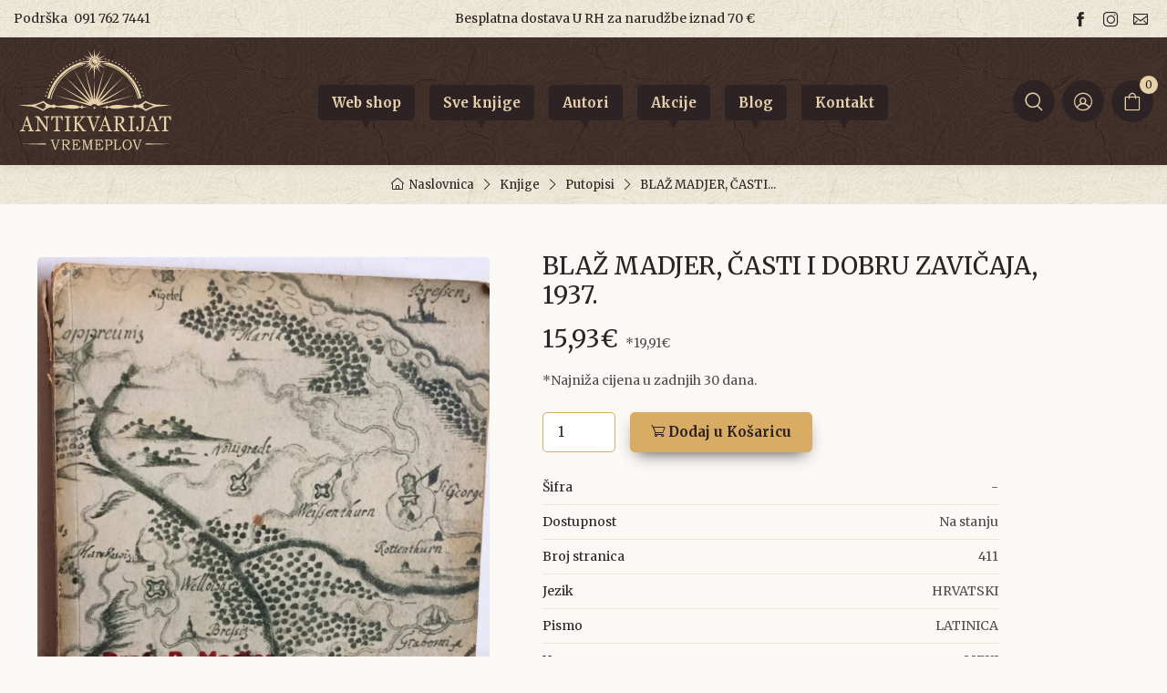

--- FILE ---
content_type: text/html; charset=UTF-8
request_url: https://www.antikvarijat-vremeplov.hr/knjige/putopisi/blaz-madjer-casti-i-dobru-zavicaja-1937
body_size: 9219
content:
<!DOCTYPE html>
<html lang="en">
<head>
    <meta charset="utf-8">
    <title> BLAŽ MADJER,  ČASTI I DOBRU ZAVIČAJA, 1937. - Nepoznati autori </title>
    <!-- SEO Meta Tags-->
    <meta name="description" content="Knjiga BLAŽ MADJER,  ČASTI I DOBRU ZAVIČAJA, 1937. pisca Nepoznati autori u Antikvarijat Vremeplov web shopu. Kliknite na naš web i saznajte više!">
    <meta name="author" content="AG media">
    
    <link rel="canonical" href="https://www.antikvarijat-vremeplov.hr/knjige/putopisi/blaz-madjer-casti-i-dobru-zavicaja-1937" />
    <meta property="og:locale" content="hr_HR" />
    <meta property="og:type" content="product" />
    <meta property="og:title" content="BLAŽ MADJER,  ČASTI I DOBRU ZAVIČAJA, 1937. - Nepoznati autori" />
    <meta property="og:description" content="Knjiga BLAŽ MADJER,  ČASTI I DOBRU ZAVIČAJA, 1937. pisca Nepoznati autori u Antikvarijat Vremeplov web shopu. Kliknite na naš web i saznajte više!" />
    <meta property="og:url" content="https://www.antikvarijat-vremeplov.hr//knjige/putopisi/blaz-madjer-casti-i-dobru-zavicaja-1937"  />
    <meta property="og:site_name" content="Antikvarijat Vremeplov" />
    <meta property="og:updated_time" content="2025-09-04 21:37:39" />
    <meta property="og:image" content="https://www.antikvarijat-vremeplov.hr/media/img/products/1474/blaz-madjer-casti-i-dobru-zavicaja-1937-1702719075fshjUWPtn.webp" />
    <meta property="og:image:secure_url" content="https://www.antikvarijat-vremeplov.hr/media/img/products/1474/blaz-madjer-casti-i-dobru-zavicaja-1937-1702719075fshjUWPtn.webp" />
    <meta property="og:image:width" content="640" />
    <meta property="og:image:height" content="480" />
    <meta property="og:image:type" content="image/jpeg" />
    <meta property="og:image:alt" content="" />
    <meta property="product:price:amount" content="19.91" />
    <meta property="product:price:currency" content="EUR" />
    <meta property="product:availability" content="instock" />
    <meta property="product:retailer_item_id" content="-" />
    <meta name="twitter:card" content="summary_large_image" />
    <meta name="twitter:title" content="BLAŽ MADJER,  ČASTI I DOBRU ZAVIČAJA, 1937. - Nepoznati autori" />
    <meta name="twitter:description" content="Knjiga BLAŽ MADJER,  ČASTI I DOBRU ZAVIČAJA, 1937. pisca Nepoznati autori u Antikvarijat Vremeplov web shopu. Kliknite na naš web i saznajte više!" />
    <meta name="twitter:image" content="https://www.antikvarijat-vremeplov.hr/media/img/products/1474/blaz-madjer-casti-i-dobru-zavicaja-1937-1702719075fshjUWPtn.webp" />



    <!-- Viewport-->
    <meta name="viewport" content="width=device-width, initial-scale=1.0, maximum-scale=2.0" />
    <!-- Favicon and Touch Icons-->
    <link rel="apple-touch-icon" sizes="180x180" href="https://www.antikvarijat-vremeplov.hr/favicon-32x32.png">
    <link rel="icon" type="image/png" sizes="32x32" href="https://www.antikvarijat-vremeplov.hr/favicon-32x32.png">
    <link rel="icon" type="image/png" sizes="16x16" href="https://www.antikvarijat-vremeplov.hr/favicon-16x16.png">
    <link rel="apple-touch-icon" sizes="180x180" href="https://www.antikvarijat-vremeplov.hr/apple-touch-icon.png">
    <link rel="icon" type="image/png" sizes="32x32" href="https://www.antikvarijat-vremeplov.hr/favicon-32x32.png">
    <link rel="icon" type="image/png" sizes="16x16" href="https://www.antikvarijat-vremeplov.hr/favicon-16x16.png">
    <link rel="mask-icon" href="https://www.antikvarijat-vremeplov.hr/safari-pinned-tab.svg" color="#2d2224">
    <meta name="msapplication-TileColor" content="#2d2224">
    <meta name="theme-color" content="#ffffff">
    <meta name="csrf-token" content="ipRz1hxYwl74oOL7MV5Art2KVCT0FZJ0FoK0mdpQ">

    <style >[wire\:loading], [wire\:loading\.delay], [wire\:loading\.inline-block], [wire\:loading\.inline], [wire\:loading\.block], [wire\:loading\.flex], [wire\:loading\.table], [wire\:loading\.grid], [wire\:loading\.inline-flex] {display: none;}[wire\:loading\.delay\.shortest], [wire\:loading\.delay\.shorter], [wire\:loading\.delay\.short], [wire\:loading\.delay\.long], [wire\:loading\.delay\.longer], [wire\:loading\.delay\.longest] {display:none;}[wire\:offline] {display: none;}[wire\:dirty]:not(textarea):not(input):not(select) {display: none;}input:-webkit-autofill, select:-webkit-autofill, textarea:-webkit-autofill {animation-duration: 50000s;animation-name: livewireautofill;}@keyframes livewireautofill { from {} }</style>

    <!-- Vendor Styles including: Font Icons, Plugins, etc.-->
    <link rel="preconnect" href="https://fonts.gstatic.com">

    <!-- Main Theme Styles + Bootstrap-->
    <link rel="stylesheet" media="screen" href="https://www.antikvarijat-vremeplov.hr/css/theme.css?v=1.91">
                    <script>
            window.dataLayer = window.dataLayer || [];
            window.dataLayer.push({ ecommerce: null });
            window.dataLayer.push({
                'event': 'view_item',
                'ecommerce': {
                    'items': [{"item_id":"-","item_name":"BLA\u017d MADJER,  \u010cASTI I DOBRU ZAVI\u010cAJA, 1937.","price":19.910000000000000142108547152020037174224853515625,"currency":"EUR","discount":19.989999999999998436805981327779591083526611328125,"item_category":"Putopisi","item_category2":"","quantity":1}]
                } });
        </script>
            <!-- Google Tag Manager -->
        <script>(function(w,d,s,l,i){w[l]=w[l]||[];w[l].push({'gtm.start':
                    new Date().getTime(),event:'gtm.js'});var f=d.getElementsByTagName(s)[0],
                j=d.createElement(s),dl=l!='dataLayer'?'&l='+l:'';j.async=true;j.src=
                'https://www.googletagmanager.com/gtm.js?id='+i+dl;f.parentNode.insertBefore(j,f);
            })(window,document,'script','dataLayer','GTM-K4CB5GR');</script>
        <!-- End Google Tag Manager -->
    
    
    
    
    <style>
        [v-cloak] { display:none !important; }
    </style>

</head>
<!-- Body-->
<body class="bg-secondary">

    <!-- Google Tag Manager (noscript) -->
    <noscript><iframe src="https://www.googletagmanager.com/ns.html?id=GTM-K4CB5GR"
                      height="0" width="0" style="display:none;visibility:hidden"></iframe></noscript>
    <!-- End Google Tag Manager (noscript) -->

<!--<div role="alert" class="alert alert-primary mb-0 text-center">
   <small> Poštovani, zbog povećanog broja narudžbi povodom Interlibera, molimo vas za razumijevanje i strpljenje tijekom isporuke. Zahvaljujemo na vašem strpljenju i povjerenju.</small>
</div>-->
<!-- Light topbar -->
<div class="topbar topbar-dark  bg-light position-relative" style="background-image: url(https://www.antikvarijat-vremeplov.hr/media/img/vintage-bg.jpg);background-repeat: repeat;">
    <div class="container">

        <div class="topbar-text text-nowrap  d-inline-block">
            <span class=" me-1">Podrška</span>
            <a class="topbar-link" href="tel:00385917627441">091 762 7441</a>
        </div>
        <div class="topbar-text  d-none  d-md-inline-block">Besplatna dostava U RH za narudžbe iznad 70 €</div>
        <div class="ms-3 text-nowrap ">
            <a class="topbar-link me-2 d-inline-block" aria-label="Follow us on facebook" href="https://www.facebook.com/antikavrijatvremeplov">
                <i class="ci-facebook"></i>
            </a>

            <a class="topbar-link me-2 d-inline-block" aria-label="Follow us on instagram" href="https://www.instagram.com/antikvarijatvremeplov">
                <i class="ci-instagram"></i>
            </a>

            <a class="topbar-link me-0 d-inline-block" aria-label="Email us" href="mailto:info@antiqueshop.hr">
                <i class="ci-mail"></i>
            </a>

        </div>
    </div>

</div>




<div id="agapp">
    <header class="bg-dark shadow-sm  position-relative"
        style="background-image: url(https://www.antikvarijat-vremeplov.hr/media/img/footer-vintage-bg.jpg);background-repeat: repeat;">
    <div class="navbar navbar-expand-lg navbar-dark">
        <div class="container"><a class="navbar-brand d-none d-sm-block flex-shrink-0 me-4 order-lg-1 p-0" href="https://www.antikvarijat-vremeplov.hr"><img src="https://www.antikvarijat-vremeplov.hr/media/img/vremeplov-logo.svg" width="180" height="123" alt="Web shop | Antikvarijat Vremeplov"></a><a class="navbar-brand d-sm-none me-0 order-lg-1 p-0" href="https://www.antikvarijat-vremeplov.hr"><img src="https://www.antikvarijat-vremeplov.hr/media/img/vremeplov-logo.svg" width="100" height="100" alt="Antikvarijat Vremeplov"></a>

            <!-- Toolbar -->
            <div class="navbar-toolbar d-flex align-items-center order-lg-3">
                                <button class="navbar-toggler" type="button" data-bs-toggle="collapse" aria-label="Navbar" data-bs-target="#navbarCollapse"><span class="navbar-toggler-icon"></span></button>
                <a class="navbar-tool d-none d-lg-flex" aria-label="Search" href="javascript:void(0)" data-bs-toggle="collapse" data-bs-target="#searchBox" role="button" aria-expanded="false" aria-controls="searchBox">
                    <div class="navbar-tool-icon-box"><i class="navbar-tool-icon ci-search"></i></div>
                </a>
                <a class="navbar-tool ms-2 me-1" aria-label="Login ir Register" href="https://www.antikvarijat-vremeplov.hr/login" >
                    <div class="navbar-tool-icon-box"><i class="navbar-tool-icon ci-user-circle"></i></div>
                </a>
                <div>
                    <cart-nav-icon carturl="https://www.antikvarijat-vremeplov.hr/kosarica" checkouturl="https://www.antikvarijat-vremeplov.hr/naplata"></cart-nav-icon>
                </div>
            </div>

            <div class="collapse navbar-collapse me-auto mx-auto order-lg-2 justify-content-center" id="navbarCollapse">
                <form action="https://www.antikvarijat-vremeplov.hr/pretrazi" id="search-form-mobile" method="get">
                    <div class="input-group d-lg-none my-3"><i class="ci-search position-absolute top-50 start-0 translate-middle-y text-muted fs-base ms-3"></i>
                        <input class="form-control rounded-start" type="text" name="pojam" value="" placeholder="Pretražite po nazivu ili autoru">
                        <button type="submit" class="btn btn-primary btn-lg fs-base"><i class="ci-search"></i></button>
                    </div>
                </form>

                <!-- Navbar -->
                <ul class="navbar-nav justify-content-centerpe-lg-2 me-lg-2">
                    <li class="nav-item "><a class="nav-link" href="https://www.antikvarijat-vremeplov.hr/kategorija-proizvoda"><span>Web shop</span></a></li>
                    <li class="nav-item "><a class="nav-link" href="https://www.antikvarijat-vremeplov.hr/knjige"><span>Sve knjige</span></a>
                    <li class="nav-item"><a class="nav-link" href="https://www.antikvarijat-vremeplov.hr/autor"><span>Autori</span></a>
                    <li class="nav-item"><a class="nav-link" href="https://www.antikvarijat-vremeplov.hr/akcijska-ponuda"><span>Akcije</span></a>
                    <li class="nav-item"><a class="nav-link" href="https://www.antikvarijat-vremeplov.hr/blog"><span>Blog</span></a></li>
                    <li class="nav-item"><a class="nav-link" href="https://www.antikvarijat-vremeplov.hr/kontakt"><span>Kontakt</span></a></li>
                </ul>

            </div>
        </div>
    </div>
    <!-- Search collapse-->
    <div class="search-box collapse" id="searchBox" >
        <div class="card  pt-3 pb-3 border-0 rounded-0" style="background-image: url(https://www.antikvarijat-vremeplov.hr/media/img/vintage-bg.jpg);background-repeat: repeat;">
            <div class="container">
                <form action="https://www.antikvarijat-vremeplov.hr/pretrazi" id="search-form" method="get">
                    <div class="input-group">
                        <input class="form-control rounded-start" type="text" name="pojam" value="" placeholder="Pretražite po nazivu ili autoru">
                        <button type="submit" class="btn btn-primary btn-lg fs-base"><i class="ci-search"></i></button>
                    </div>
                </form>
            </div>
        </div>
    </div>




</header>



    
    <!-- Page Title-->
    <div class="bg-light pt-2 pb-2"  style="background-image: url(https://www.antikvarijat-vremeplov.hr/media/img/vintage-bg.jpg);background-repeat: repeat;">
        <div class="container d-lg-block justify-content-end py-1">
            <div class="order-lg-2 mb-0 mt-0 mb-lg-0">
                <nav aria-label="breadcrumb">
                    <ol class="breadcrumb breadcrumb-dark flex-lg-nowrap justify-content-center ">
                        <li class="breadcrumb-item"><a class="text-nowrap" href="https://www.antikvarijat-vremeplov.hr"><i class="ci-home"></i>Naslovnica</a></li>

                                                                                    <li class="breadcrumb-item text-nowrap active" aria-current="page"><a class="text-nowrap" href="https://www.antikvarijat-vremeplov.hr/knjige">Knjige</a></li>
                            
                                                                                                <li class="breadcrumb-item text-nowrap active" aria-current="page"><a class="text-nowrap" href="https://www.antikvarijat-vremeplov.hr/knjige/putopisi">Putopisi</a></li>
                                                                                    
                        <li class="breadcrumb-item text-nowrap active" aria-current="page">BLAŽ MADJER,  ČASTI...</li>
                    </ol>
                </nav>
            </div>

        </div>
    </div>



    <div class="container">
        <!-- Gallery + details-->
        <div class="  rounded-3 px-2 py-3 mt-3 mb-3">
            <div class="px-lg-3">
                <div class="row">
                    <!-- Product gallery-->
                    <div class="col-lg-5 pe-lg-0 pt-lg-3 pb-lg-3">
                        <div class="product-gallery">
                            <div class="product-gallery-preview order-sm-2">
                                                                <div class="product-gallery-preview-item active" id="first"><img  src="https://www.antikvarijat-vremeplov.hr/media/img/products/1474/blaz-madjer-casti-i-dobru-zavicaja-1937-1702719075fshjUWPtn.webp"  alt="BLAŽ MADJER,  ČASTI I DOBRU ZAVIČAJA, 1937."></div>


                                
                                                            </div>

                           <div class="product-gallery-thumblist order-sm-1" style="z-index: 10;position: relative;">
                                                            </div>


                        </div>
                    </div>
                    <!-- Product details-->
                    <div class="col-lg-7 pt-4 pt-lg-0">
                        <div class="product-details ms-auto me-auto pb-3 ps-2 pe-2">
                            <div class="order-lg-1 pe-lg-4 text-center text-lg-start mt-3">
                                                                <h1 class="h3 text-dark mb-0"> BLAŽ MADJER,  ČASTI I DOBRU ZAVIČAJA, 1937.</h1>
                            </div>

                            <div class="mb-3 mt-3 text-center text-lg-start">
                                                                    <span class="h3 fw-normal text-primary me-1">15,93€</span>
                                    <span class="text-muted fs-sm me-3">*19,91€</span>

                                
                            </div>

                                                        
                                <div class="mb-3 mt-1 text-center text-lg-start">
                                    <span class=" fs-sm text-muted me-1"> *Najniža cijena u zadnjih 30 dana.</span>
                                </div>

                            
                                                        <add-to-cart-btn id="1474" available="1"></add-to-cart-btn>

                            

                            <!-- Product panels-->
                           <ul class="list-unstyled fs-sm spec">
                                                                                                <li class="d-flex justify-content-between mb-2 bg-gray-50 pb-2 border-bottom"><span class="text-dark fw-medium">Šifra</span><span class="text-muted">-</span></li>

                                                                                                                                                            <li class="d-flex justify-content-between mb-2 pb-2 border-bottom"><span class="text-dark fw-medium">Dostupnost</span><span class="text-muted">Na stanju</span></li>
                                                                            

                                                                <li class="d-flex justify-content-between mb-2 pb-2 border-bottom"><span class="text-dark fw-medium">Broj stranica</span><span class="text-muted">411</span></li>
                                                                                                                                                                <li class="d-flex justify-content-between mb-2 pb-2 border-bottom"><span class="text-dark fw-medium">Jezik</span><span class="text-muted">HRVATSKI</span></li>
                                                                                                    <li class="d-flex justify-content-between mb-2 pb-2 border-bottom"><span class="text-dark fw-medium">Pismo</span><span class="text-muted">LATINICA</span></li>
                                                                                                 <li class="d-flex justify-content-between mb-2 pb-2 border-bottom"><span class="text-dark fw-medium">Uvez</span><span class="text-muted">MEKI</span></li>
                                                            </ul>

                            <div class="row align-items-center pt-1">
                                <div class="col-lg-12 fs-md">

                                   

                                </div>
                            </div>

                            <div class=" pt-0 pb-4 mb-1">
                                <div class="mt-2">
                                    <!-- ShareThis BEGIN --><div class="sharethis-inline-share-buttons"></div><!-- ShareThis END -->
                                </div>
                            </div>
                        </div>
                    </div>
                </div>



            </div>
        </div>

    </div>



    <!-- Product carousel (You may also like)-->
    <div class="container-fluid py-5  bg-size-cover bg-position-center" style="background-image: url(https://www.antikvarijat-vremeplov.hr/media/img/zuzi-bck-transparent.svg);">
        <div class="container my-md-3" >
            <h2 class="h3 text-center pb-4">Izdvojeno iz kategorije</h2>
            <div class="tns-carousel tns-controls-static tns-controls-outside p-0 ps-sm-1 pe-sm-1">
                <div class="tns-carousel-inner mb-3" data-carousel-options='{"items": 2, "controls": true, "nav": true, "autoHeight": false, "responsive": {"0":{"items":2, "gutter": 10},"500":{"items":2, "gutter": 18},"768":{"items":3, "gutter": 20}, "1100":{"items":5, "gutter": 30}}}'>
                                                                        <div>
                                <div class="article pb-1" >

    <div class="card product-card d-flex align-items-stretch shadow pb-1">
                    <span class="badge rounded-pill bg-primary mt-1 ms-1 badge-shadow">-20%</span>


        

        <a class="card-img-top d-block overflow-hidden" href="https://www.antikvarijat-vremeplov.hr/knjige/religija-i-mitologija/album-svete-zemlje-sa-62-slike-1914">
            <img  src="https://www.antikvarijat-vremeplov.hr/media/img/products/1075/album-svete-zemlje-sa-62-slike-1914-1702718917HxFPWDVEa-thumb.webp" loading="lazy" width="350" height="300" alt="ALBUM SVETE ZEMLJE,   SA 62  SLIKE ,  1914.">
        </a>
        <div class="card-body pt-2" style="min-height: 136px;">

            <h3 class="product-title pt-2 fs-sm"><a href="https://www.antikvarijat-vremeplov.hr/knjige/religija-i-mitologija/album-svete-zemlje-sa-62-slike-1914">ALBUM SVETE ZEMLJE,   SA 62  SLIKE ,  1914.</a></h3>

                            <div class="product-price"><small><span class="text-muted">NC 30 dana: 10,62€  </span></small></div>
                <div class="product-price"><span class="text-primary">8,49€  </span></div>
            

        </div>

        <div class="product-floating-btn">
            <add-to-cart-btn-simple id="1075" available="1"></add-to-cart-btn-simple>
        </div>
    </div>

</div>

                            </div>
                                                                                                <div>
                                <div class="article pb-1" >

    <div class="card product-card d-flex align-items-stretch shadow pb-1">
                    <span class="badge rounded-pill bg-primary mt-1 ms-1 badge-shadow">-20%</span>


        

        <a class="card-img-top d-block overflow-hidden" href="https://www.antikvarijat-vremeplov.hr/knjige/putopisi/antun-petkovic-ljepote-krajolika-pozeskog-kraja-1984-slavonska-pozega">
            <img  src="https://www.antikvarijat-vremeplov.hr/media/img/products/1682/antun-petkovic-ljepote-krajolika-pozeskog-kraja-1984-slavonska-pozega-1702719128Isl2wmSCd-thumb.webp" loading="lazy" width="350" height="300" alt="ANTUN PETKOVIĆ, LJEPOTE KRAJOLIKA POŽEŠKOG KRAJA, 1984. SLAVONSKA POŽEGA">
        </a>
        <div class="card-body pt-2" style="min-height: 136px;">

            <h3 class="product-title pt-2 fs-sm"><a href="https://www.antikvarijat-vremeplov.hr/knjige/putopisi/antun-petkovic-ljepote-krajolika-pozeskog-kraja-1984-slavonska-pozega">ANTUN PETKOVIĆ, LJEPOTE KRAJOLIKA POŽEŠKOG KRAJA, 1984. SLAVONSKA POŽEGA</a></h3>

                            <div class="product-price"><small><span class="text-muted">NC 30 dana: 6,64€  </span></small></div>
                <div class="product-price"><span class="text-primary">5,31€  </span></div>
            

        </div>

        <div class="product-floating-btn">
            <add-to-cart-btn-simple id="1682" available="1"></add-to-cart-btn-simple>
        </div>
    </div>

</div>

                            </div>
                                                                                                <div>
                                <div class="article pb-1" >

    <div class="card product-card d-flex align-items-stretch shadow pb-1">
                    <span class="badge rounded-pill bg-primary mt-1 ms-1 badge-shadow">-20%</span>


        

        <a class="card-img-top d-block overflow-hidden" href="https://www.antikvarijat-vremeplov.hr/knjige/putopisi/zeljko-grbac-davoli-jadranskog-mora">
            <img  src="https://www.antikvarijat-vremeplov.hr/media/img/products/26728/zeljko-grbac-davoli-jadranskog-mora-1702765807xt9UEaG0d-thumb.webp" loading="lazy" width="350" height="300" alt="ŽELJKO GRBAC : ĐAVOLI JADRANSKOG MORA">
        </a>
        <div class="card-body pt-2" style="min-height: 136px;">

            <h3 class="product-title pt-2 fs-sm"><a href="https://www.antikvarijat-vremeplov.hr/knjige/putopisi/zeljko-grbac-davoli-jadranskog-mora">ŽELJKO GRBAC : ĐAVOLI JADRANSKOG MORA</a></h3>

                            <div class="product-price"><small><span class="text-muted">NC 30 dana: 6,64€  </span></small></div>
                <div class="product-price"><span class="text-primary">5,31€  </span></div>
            

        </div>

        <div class="product-floating-btn">
            <add-to-cart-btn-simple id="26728" available="1"></add-to-cart-btn-simple>
        </div>
    </div>

</div>

                            </div>
                                                                                                <div>
                                <div class="article pb-1" >

    <div class="card product-card d-flex align-items-stretch shadow pb-1">
                    <span class="badge rounded-pill bg-primary mt-1 ms-1 badge-shadow">-20%</span>


        

        <a class="card-img-top d-block overflow-hidden" href="https://www.antikvarijat-vremeplov.hr/knjige/putopisi/miloje-popovic-fenomen-juzne-koreje">
            <img  src="https://www.antikvarijat-vremeplov.hr/media/img/products/39140/miloje-popovic-fenomen-juzne-koreje-17028030137phSoEFNp-thumb.webp" loading="lazy" width="350" height="300" alt="Miloje Popović: Fenomen Južne Koreje">
        </a>
        <div class="card-body pt-2" style="min-height: 136px;">

            <h3 class="product-title pt-2 fs-sm"><a href="https://www.antikvarijat-vremeplov.hr/knjige/putopisi/miloje-popovic-fenomen-juzne-koreje">Miloje Popović: Fenomen Južne Koreje</a></h3>

                            <div class="product-price"><small><span class="text-muted">NC 30 dana: 3,98€  </span></small></div>
                <div class="product-price"><span class="text-primary">3,19€  </span></div>
            

        </div>

        <div class="product-floating-btn">
            <add-to-cart-btn-simple id="39140" available="1"></add-to-cart-btn-simple>
        </div>
    </div>

</div>

                            </div>
                                                                                                <div>
                                <div class="article pb-1" >

    <div class="card product-card d-flex align-items-stretch shadow pb-1">
                    <span class="badge rounded-pill bg-primary mt-1 ms-1 badge-shadow">-20%</span>


        

        <a class="card-img-top d-block overflow-hidden" href="https://www.antikvarijat-vremeplov.hr/knjige/putopisi/borna-bebek-santhana-1761823185">
            <img  src="https://www.antikvarijat-vremeplov.hr/media/img/products/57830/borna-bebek-santhana-Rxeb-thumb.webp" loading="lazy" width="350" height="300" alt="Borna Bebek: Santhana">
        </a>
        <div class="card-body pt-2" style="min-height: 136px;">

            <h3 class="product-title pt-2 fs-sm"><a href="https://www.antikvarijat-vremeplov.hr/knjige/putopisi/borna-bebek-santhana-1761823185">Borna Bebek: Santhana</a></h3>

                            <div class="product-price"><small><span class="text-muted">NC 30 dana: 30,00€  </span></small></div>
                <div class="product-price"><span class="text-primary">24,00€  </span></div>
            

        </div>

        <div class="product-floating-btn">
            <add-to-cart-btn-simple id="57830" available="1"></add-to-cart-btn-simple>
        </div>
    </div>

</div>

                            </div>
                                                                                                <div>
                                <div class="article pb-1" >

    <div class="card product-card d-flex align-items-stretch shadow pb-1">
                    <span class="badge rounded-pill bg-primary mt-1 ms-1 badge-shadow">-20%</span>


        

        <a class="card-img-top d-block overflow-hidden" href="https://www.antikvarijat-vremeplov.hr/knjige/putopisi/henri-troyat-izmedju-nebodera-i-kokosova-stabla-kroz-indijansku-ameriku">
            <img  src="https://www.antikvarijat-vremeplov.hr/media/img/products/11390/henri-troyat-izmedju-nebodera-i-kokosova-stabla-kroz-indijansku-ameriku-1702724206n3crXOf1m-thumb.webp" loading="lazy" width="350" height="300" alt="HENRI TROYAT : IZMEDJU NEBODERA I KOKOSOVA STABLA KROZ INDIJANSKU AMERIKU">
        </a>
        <div class="card-body pt-2" style="min-height: 136px;">

            <h3 class="product-title pt-2 fs-sm"><a href="https://www.antikvarijat-vremeplov.hr/knjige/putopisi/henri-troyat-izmedju-nebodera-i-kokosova-stabla-kroz-indijansku-ameriku">HENRI TROYAT : IZMEDJU NEBODERA I KOKOSOVA STABLA KROZ INDIJANSKU AMERIKU</a></h3>

                            <div class="product-price"><small><span class="text-muted">NC 30 dana: 13,27€  </span></small></div>
                <div class="product-price"><span class="text-primary">10,62€  </span></div>
            

        </div>

        <div class="product-floating-btn">
            <add-to-cart-btn-simple id="11390" available="1"></add-to-cart-btn-simple>
        </div>
    </div>

</div>

                            </div>
                                                                                                <div>
                                <div class="article pb-1" >

    <div class="card product-card d-flex align-items-stretch shadow pb-1">
                    <span class="badge rounded-pill bg-primary mt-1 ms-1 badge-shadow">-20%</span>


        

        <a class="card-img-top d-block overflow-hidden" href="https://www.antikvarijat-vremeplov.hr/knjige/povijest/zarko-dadic-herman-dalmatin">
            <img  src="https://www.antikvarijat-vremeplov.hr/media/img/products/8627/zarko-dadic-herman-dalmatin-1702720613kLs7VCnUJ-thumb.webp" loading="lazy" width="350" height="300" alt="ŽARKO DADIĆ: HERMAN DALMATIN">
        </a>
        <div class="card-body pt-2" style="min-height: 136px;">

            <h3 class="product-title pt-2 fs-sm"><a href="https://www.antikvarijat-vremeplov.hr/knjige/povijest/zarko-dadic-herman-dalmatin">ŽARKO DADIĆ: HERMAN DALMATIN</a></h3>

                            <div class="product-price"><small><span class="text-muted">NC 30 dana: 18,58€  </span></small></div>
                <div class="product-price"><span class="text-primary">14,87€  </span></div>
            

        </div>

        <div class="product-floating-btn">
            <add-to-cart-btn-simple id="8627" available="1"></add-to-cart-btn-simple>
        </div>
    </div>

</div>

                            </div>
                                                                                                <div>
                                <div class="article pb-1" >

    <div class="card product-card d-flex align-items-stretch shadow pb-1">
                    <span class="badge rounded-pill bg-primary mt-1 ms-1 badge-shadow">-20%</span>


        

        <a class="card-img-top d-block overflow-hidden" href="https://www.antikvarijat-vremeplov.hr/knjige/putopisi/winn-raynor-staza-soli">
            <img  src="https://www.antikvarijat-vremeplov.hr/media/img/products/55097/winn-raynor-staza-soli-cAEL-thumb.webp" loading="lazy" width="350" height="300" alt="Winn Raynor: Staza soli">
        </a>
        <div class="card-body pt-2" style="min-height: 136px;">

            <h3 class="product-title pt-2 fs-sm"><a href="https://www.antikvarijat-vremeplov.hr/knjige/putopisi/winn-raynor-staza-soli">Winn Raynor: Staza soli</a></h3>

                            <div class="product-price"><small><span class="text-muted">NC 30 dana: 14,00€  </span></small></div>
                <div class="product-price"><span class="text-primary">11,20€  </span></div>
            

        </div>

        <div class="product-floating-btn">
            <add-to-cart-btn-simple id="55097" available="1"></add-to-cart-btn-simple>
        </div>
    </div>

</div>

                            </div>
                                                                                                <div>
                                <div class="article pb-1" >

    <div class="card product-card d-flex align-items-stretch shadow pb-1">
                    <span class="badge rounded-pill bg-primary mt-1 ms-1 badge-shadow">-20%</span>


        

        <a class="card-img-top d-block overflow-hidden" href="https://www.antikvarijat-vremeplov.hr/knjige/knjizevnost/catalany-tajne-grada-palahora-1955881412">
            <img  src="https://www.antikvarijat-vremeplov.hr/media/img/products/9053/catalany-tajne-grada-palahora-1702720686oTNl4RpcG-thumb.webp" loading="lazy" width="350" height="300" alt="CATALANY : TAJNE GRADA PALAHORA">
        </a>
        <div class="card-body pt-2" style="min-height: 136px;">

            <h3 class="product-title pt-2 fs-sm"><a href="https://www.antikvarijat-vremeplov.hr/knjige/knjizevnost/catalany-tajne-grada-palahora-1955881412">CATALANY : TAJNE GRADA PALAHORA</a></h3>

                            <div class="product-price"><small><span class="text-muted">NC 30 dana: 13,27€  </span></small></div>
                <div class="product-price"><span class="text-primary">10,62€  </span></div>
            

        </div>

        <div class="product-floating-btn">
            <add-to-cart-btn-simple id="9053" available="1"></add-to-cart-btn-simple>
        </div>
    </div>

</div>

                            </div>
                                                                                                <div>
                                <div class="article pb-1" >

    <div class="card product-card d-flex align-items-stretch shadow pb-1">
                    <span class="badge rounded-pill bg-primary mt-1 ms-1 badge-shadow">-20%</span>


        

        <a class="card-img-top d-block overflow-hidden" href="https://www.antikvarijat-vremeplov.hr/knjige/putopisi/steve-davey-nezaboravna-mjesta-koja-biste-trebali-posjetiti-prije-smrti">
            <img  src="https://www.antikvarijat-vremeplov.hr/media/img/products/32689/steve-davey-nezaboravna-mjesta-koja-biste-trebali-posjetiti-prije-smrti-1702783283hrciS4C7N-thumb.webp" loading="lazy" width="350" height="300" alt="Steve Davey: Nezaboravna mjesta koja biste trebali posjetiti prije smrti">
        </a>
        <div class="card-body pt-2" style="min-height: 136px;">

            <h3 class="product-title pt-2 fs-sm"><a href="https://www.antikvarijat-vremeplov.hr/knjige/putopisi/steve-davey-nezaboravna-mjesta-koja-biste-trebali-posjetiti-prije-smrti">Steve Davey: Nezaboravna mjesta koja biste trebali posjetiti prije smrti</a></h3>

                            <div class="product-price"><small><span class="text-muted">NC 30 dana: 19,91€  </span></small></div>
                <div class="product-price"><span class="text-primary">15,93€  </span></div>
            

        </div>

        <div class="product-floating-btn">
            <add-to-cart-btn-simple id="32689" available="1"></add-to-cart-btn-simple>
        </div>
    </div>

</div>

                            </div>
                                                            </div>
            </div>
        </div>
    </div>

    <!-- Footer-->

<section class=" pt-3 pb-2 " style="background-image: url(https://www.antikvarijat-vremeplov.hr/media/img/vintage-bg.jpg);background-repeat: repeat;">

    <div class="container pt-lg-1">
     <div class="row pt-4 text-center">
         <div class="row pt-lg-2 text-left px-3 px-sm-1">

             <div class="col-lg-3 col-sm-6 col-6 mb-grid-gutter"><div class="d-inline-flex align-items-top-center text-start"><i class="ci-book text-primary" style="font-size: 2.6rem;"></i> <div class="ps-3"><p class="text-dark fw-bold fs-base mb-1">Preko 50000 artikala</p> <p class="text-dark fs-ms opacity-70 mb-0">Velika kolekcija naslova </p></div></div></div>

             <div class="col-lg-3 col-sm-6 col-6 mb-grid-gutter"><div class="d-inline-flex align-items-top-center text-start"><i class="ci-gift text-primary" style="font-size: 2.6rem;"></i> <div class="ps-3"><p class="text-dark fw-bold fs-base mb-1">Besplatna dostava</p> <p class="text-dark fs-ms opacity-70 mb-0">Za narudžbe iznad 70 €</p></div></div></div>


             <div class="col-lg-3 col-sm-6 col-6 mb-grid-gutter">

                 <div class="d-inline-flex align-items-top-center text-start"><i class="ci-truck text-primary" style="font-size: 2.6rem;"></i> <div class="ps-3"><p class="text-dark fw-bold fs-base mb-1">Brza dostava</p> <p class="text-dark fs-ms opacity-70 mb-0">Hrvatska pošta - naš partner u dostavi</p></div></div></div>

             <div class="col-lg-3 col-sm-6 col-6 mb-grid-gutter"><div class="d-inline-flex align-items-top-center text-start"><i class="ci-security-check text-primary" style="font-size: 2.6rem;"></i> <div class="ps-3"><p class="text-dark fw-bold fs-base mb-1">Sigurna kupovina</p> <p class="text-dark fs-ms opacity-70 mb-0">SSL certifikat i WSPay</p></div></div></div>



         </div>

     </div>

    </div>
</section>


<footer class="bg-dark pt-sm-5"  style="background-image: url(https://www.antikvarijat-vremeplov.hr/media/img/footer-vintage-bg.jpg);background-repeat: repeat;">



    <div class="container pt-2 pb-3">
        <div class="row">
            <div class="col-md-3  text-center text-md-start mb-4">

                <h3 class="widget-title fw-700 d-none d-md-block text-white"><span>Antikvarijat Vremeplov</span></h3>
                <p class=" text-white  fs-md pb-1 d-none d-sm-block">

                    <strong>Adresa</strong><br>Zvonimirova 24<br> 10000 Zagreb</p>


                <p class=" text-white  fs-md pb-1 d-none d-sm-block">  <strong>Broj telefona</strong><br>
                  091 762 7441</p>

                <p class=" text-white  fs-md pb-1 d-none d-sm-block">  <strong>Radno vrijeme
                       </strong><br>
                    Pon-Pet: 09 -14h i 16 - 19h<br>
                    Sub: 10 - 13h

                </p>


                <div class="widget mt-4 text-md-nowrap text-center text-sm-start">
                    <a class="btn-social bs-light bg-primary bs-instagram me-2 mb-2" aria-label="Follow us on instagram" href="https://www.instagram.com/antikvarijatvremeplov"><i class="ci-instagram"></i></a>
                    <a class="btn-social bs-light bg-primary bs-facebook me-2 mb-2" aria-label="Follow us on facebook" href="https://www.facebook.com/antikavrijatvremeplov"><i class="ci-facebook"></i></a>
                </div>
            </div>
            <!-- Mobile dropdown menu (visible on screens below md)-->
            <div class="col-12 d-md-none text-center mb-sm-4 pb-2">
                <div class="btn-group dropdown d-block mx-auto mb-3">
                    <button class="btn btn-outline-light border-light dropdown-toggle" type="button" data-bs-toggle="dropdown">Uvjeti kupnje</button>
                    <ul class="dropdown-menu my-1">
                                                    <li><a class="dropdown-item" href="https://www.antikvarijat-vremeplov.hr/info/o-nama">O nama</a></li>
                                                    <li><a class="dropdown-item" href="https://www.antikvarijat-vremeplov.hr/info/privatnost-i-kolacici">Privatnost i kolačići</a></li>
                                                    <li><a class="dropdown-item" href="https://www.antikvarijat-vremeplov.hr/info/uvjeti-kupnje">Uvjeti kupnje</a></li>
                                                    <li><a class="dropdown-item" href="https://www.antikvarijat-vremeplov.hr/info/izjava-o-privatnosti">Izjava o privatnosti</a></li>
                                            </ul>
                </div>
            </div>

            <!-- Desktop menu (visible on screens above md)-->
            <div class="col-md-3 d-none d-md-block text-center text-md-start mb-4">
                <div class="widget widget-links widget-light pb-2">
                    <h3 class="widget-title fw-700 text-white"><span>Iz ponude</span></h3>
                    <ul class="widget-list">

                        <li class="widget-list-item"><a class="widget-list-link" href="https://www.antikvarijat-vremeplov.hr/kategorija-proizvoda">Web shop</a></li>
                        <li class="widget-list-item"><a class="widget-list-link" href="https://www.antikvarijat-vremeplov.hr/knjige">Sve knjige</a>
                        <li class="widget-list-item"><a class="widget-list-link" href="https://www.antikvarijat-vremeplov.hr/autor">Autori</a>
                        <li class="widget-list-item"><a class="widget-list-link" href="https://www.antikvarijat-vremeplov.hr/akcijska-ponuda">Akcije</a>
                        <li class="widget-list-item"><a class="widget-list-link" href="https://www.antikvarijat-vremeplov.hr/blog">Blog</a></li>
                        <li class="widget-list-item"><a class="widget-list-link" href="https://www.antikvarijat-vremeplov.hr/kontakt">Kontakt</a></li>
                    </ul>
                </div>
            </div>

            <!-- Desktop menu (visible on screens above md)-->
            <div class="col-md-3 d-none d-md-block text-center text-md-start mb-4">
                <div class="widget widget-links widget-light pb-2">
                    <h3 class="widget-title fw-700 text-white"><span>Informacije</span></h3>
                    <ul class="widget-list">
                                                    <li class="widget-list-item"><a class="widget-list-link" href="https://www.antikvarijat-vremeplov.hr/info/o-nama">O nama</a></li>
                                                    <li class="widget-list-item"><a class="widget-list-link" href="https://www.antikvarijat-vremeplov.hr/info/privatnost-i-kolacici">Privatnost i kolačići</a></li>
                                                    <li class="widget-list-item"><a class="widget-list-link" href="https://www.antikvarijat-vremeplov.hr/info/uvjeti-kupnje">Uvjeti kupnje</a></li>
                                                    <li class="widget-list-item"><a class="widget-list-link" href="https://www.antikvarijat-vremeplov.hr/info/izjava-o-privatnosti">Izjava o privatnosti</a></li>
                                            </ul>
                </div>
            </div>
            <div class="col-md-3 d-none d-md-block text-center text-md-start mb-4">
                <div class="widget widget-links widget-light pb-2">
                    <h3 class="widget-title fw-700 text-white"><span>Načini plaćanja</span></h3>
                    <ul class="widget-list  ">
                        <li class="widget-list-item"><a href="info/nacini-placanja" class="widget-list-link" > kreditnom karticom jednokratno ili na rate</a></li>
                        <li class="widget-list-item"><a href="info/nacini-placanja" class="widget-list-link" > virmanom / općom uplatnicom / internet bankarstvom</a></li>
                        <li class="widget-list-item"><a href="info/nacini-placanja" class="widget-list-link" >gotovinom prilikom pouzeća</a></li>
                       <!-- <li class="widget-list-item"><a href="info/nacini-placanja" class="widget-list-link" >paypal-om</a></li>-->
                        <li class="widget-list-item"><a href="info/nacini-placanja" class="widget-list-link" >osobno preuzimanje i plaćanje u antikvarijatu</a></li>
                    </ul>

                </div>
            </div>
        </div>
    </div>
    <!-- Second row-->
    <div class="pt-0 bg-dark">


        <div class="container">



            <div class="d-md-flex justify-content-between pt-4 align-items-center">
                <div class="pb-4 fs-sm text-white  text-center text-md-start "><p class="mb-0">© 2023. Sva prava pridržana Antikvarijat Vremeplov. Web by <a class="text-white" title="Izrada web shopa - B2C ili B2B web trgovina - AG media" href="https://www.agmedia.hr/usluge/izrada-web-shopa/" target="_blank" rel="noopener">AG media</a></p></div>
                <div class="widget widget-links widget-light pb-4 text-center text-md-end">
                    <img class="d-inline-block" style="width: 55px;margin-right:3px" src="https://www.antikvarijat-vremeplov.hr/media/cards/visa.svg" width="55" height="35" alt="Visa"/>
                    <img class="d-inline-block" style="width: 55px;margin-right:3px" src="https://www.antikvarijat-vremeplov.hr/media/cards/maestro.svg" width="55" height="35" alt="Maestro"/>
                    <img class="d-inline-block" style="width: 55px;margin-right:3px" src="https://www.antikvarijat-vremeplov.hr/media/cards/mastercard.svg" width="55" height="35" alt="MasterCard"/>
                    <img class="d-inline-block" style="width: 55px;margin-right:3px" src="https://www.antikvarijat-vremeplov.hr/media/cards/diners.svg" width="55" height="35" alt="Diners"/>

              <!--      <img class="d-inline-block" style="width: 55px;margin-right:3px" src="https://www.antikvarijat-vremeplov.hr/media/cards/paypal.svg" width="55" height="35" alt="Diners"/> -->


                </div>
            </div>
        </div>
    </div>
</footer>

    <!-- Toolbar for handheld devices (Marketplace)-->
<div class="handheld-toolbar d-none">
    <div class="d-table table-layout-fixed w-100">
        
        <cart-footer-icon carturl="https://www.antikvarijat-vremeplov.hr/kosarica"></cart-footer-icon>
    </div>
</div>
</div>

<!-- Back To Top Button-->
<a class="btn-scroll-top" href="#top" aria-label="Scroll to top" data-scroll><span class="btn-scroll-top-tooltip text-muted fs-sm me-2"></span><i class="btn-scroll-top-icon ci-arrow-up"></i></a>
<!-- Vendor Styles including: Font Icons, Plugins, etc.-->
<link rel="stylesheet" media="screen" href="https://www.antikvarijat-vremeplov.hr/css/tiny-slider.css?v=1.2"/>
<!-- Vendor scrits: js libraries and plugins-->
<script src="https://www.antikvarijat-vremeplov.hr/js/jquery/jquery-2.1.1.min.js?v=1.2"></script>
<script src="https://www.antikvarijat-vremeplov.hr/js/bootstrap.bundle.min.js?v=1.2"></script>
<script src="https://www.antikvarijat-vremeplov.hr/js/tiny-slider.js?v=1.2"></script>
<script src="https://www.antikvarijat-vremeplov.hr/js/smooth-scroll.polyfills.min.js?v=1.2"></script>
<script src="https://www.antikvarijat-vremeplov.hr/js/imagesloaded/imagesloaded.pkgd.min.js"></script>
<script src="https://www.antikvarijat-vremeplov.hr/js/shufflejs/dist/shuffle.min.js"></script>
<!-- Main theme script-->



<script src="https://www.antikvarijat-vremeplov.hr/js/cart.js?v=2.2.2"></script>

<script src="https://www.antikvarijat-vremeplov.hr/js/theme.min.js"></script>

<script>
    $(() => {
        $('#search-input').on('keyup', (e) => {
            if (e.keyCode == 13) {
                e.preventDefault();
                $('search-form').submit();
            }
        })
    });
</script>


    <script type="application/ld+json">
        {"@context":"https:\/\/schema.org\/","@type":"BreadcrumbList","itemListElement":[{"@type":"ListItem","position":1,"name":"Naslovnica","item":"https:\/\/www.antikvarijat-vremeplov.hr"},{"@type":"ListItem","position":2,"name":"Knjige","item":"https:\/\/www.antikvarijat-vremeplov.hr\/knjige"},{"@type":"ListItem","position":3,"name":"Putopisi","item":"https:\/\/www.antikvarijat-vremeplov.hr\/knjige\/putopisi"},{"@type":"ListItem","position":4,"name":"BLA\u017d MADJER,  \u010cASTI I DOBRU ZAVI\u010cAJA, 1937.","item":"https:\/\/www.antikvarijat-vremeplov.hr\/knjige\/putopisi\/blaz-madjer-casti-i-dobru-zavicaja-1937"}]}
    </script>
    <script type="application/ld+json">
        {"@context":"https:\/\/schema.org\/","@type":"Book","datePublished":"...","description":"BLA\u017d MADJER,  \u010cASTI I DOBRU ZAVI\u010cAJA, 1937. knjiga autora Nepoznati autori godine izdanja .... izdava\u010da Nepoznati izdava\u010d","image":"https:\/\/www.antikvarijat-vremeplov.hr\/media\/img\/products\/1474\/blaz-madjer-casti-i-dobru-zavicaja-1937-1702719075fshjUWPtn.webp","name":"BLA\u017d MADJER,  \u010cASTI I DOBRU ZAVI\u010cAJA, 1937.","url":"https:\/\/www.antikvarijat-vremeplov.hr\/knjige\/putopisi\/blaz-madjer-casti-i-dobru-zavicaja-1937","publisher":{"@type":"Organization","name":"Nepoznati izdava\u010d"},"author":"Nepoznati autori","offers":{"@type":"Offer","priceCurrency":"HRK","price":"15.9267","sku":"-","availability":"https:\/\/schema.org\/InStock"}}
    </script>
    <script type='text/javascript' src='https://platform-api.sharethis.com/js/sharethis.js#property=6134a372eae16400120a5035&product=sop' async='async'></script>


<script src="/livewire/livewire.js?id=90730a3b0e7144480175" data-turbo-eval="false" data-turbolinks-eval="false" ></script><script data-turbo-eval="false" data-turbolinks-eval="false" >window.livewire = new Livewire();window.Livewire = window.livewire;window.livewire_app_url = '';window.livewire_token = 'ipRz1hxYwl74oOL7MV5Art2KVCT0FZJ0FoK0mdpQ';window.deferLoadingAlpine = function (callback) {window.addEventListener('livewire:load', function () {callback();});};let started = false;window.addEventListener('alpine:initializing', function () {if (! started) {window.livewire.start();started = true;}});document.addEventListener("DOMContentLoaded", function () {if (! started) {window.livewire.start();started = true;}});</script>


<script>

    document.addEventListener('livewire:load', () => console.log('✅ Livewire loaded'));
    // Ako Livewire nije inicijaliziran nakon prvog painta, napravi jedan reload.
    window.addEventListener('load', function () {
        if (!window.livewire && !window.Livewire) {
            // Izbjegni beskonačnu petlju
            if (!sessionStorage.getItem('lw-reloaded')) {
                sessionStorage.setItem('lw-reloaded', '1');
                location.reload();
            }
        } else {
            sessionStorage.removeItem('lw-reloaded');
        }
    });
</script>
</body>
</html>


--- FILE ---
content_type: text/css; charset=utf-8
request_url: https://www.antikvarijat-vremeplov.hr/css/theme.css?v=1.91
body_size: 59658
content:
@charset "UTF-8";
@import url('https://fonts.googleapis.com/css2?family=Merriweather:wght@300;400;700&display=swap');
:root {
    --cz-blue: #0d6efd;
    --cz-indigo: #6610f2;
    --cz-purple: #6f42c1;
    --cz-pink: #d63384;
    --cz-red: #dc3545;
    --cz-orange: #fd7e14;
    --cz-yellow: #ffc107;
    --cz-green: #198754;
    --cz-teal: #20c997;
    --cz-cyan: #0dcaf0;
    --cz-black: #000;
    --cz-white: #fff;
    --cz-gray: #7d879c;
    --cz-gray-dark: #373f50;
    --cz-gray-100: #f6f9fc;
    --cz-gray-200: #f3f5f9;
    --cz-gray-300: #e3e9ef;
    --cz-gray-400: #dae1e7;
    --cz-gray-500: #aeb4be;
    --cz-gray-600: #7d879c;
    --cz-gray-700: #2d2224;
    --cz-gray-800: #373f50;
    --cz-gray-900: #2d2224;
    --cz-primary: #2d2224;
    --cz-accent: #4e54c8;
    --cz-secondary: #f3f5f9;
    --cz-success: #42d697;
    --cz-info: #69b3fe;
    --cz-warning: #d8ac63;
    --cz-danger: #f34770;
    --cz-light: #fff;
    --cz-dark: #373f50;
    --cz-primary-rgb: 45, 34, 36;
    --cz-accent-rgb: 78, 84, 200;
    --cz-secondary-rgb: 243, 245, 249;
    --cz-success-rgb: 66, 214, 151;
    --cz-info-rgb: 105, 179, 254;
    --cz-warning-rgb: 216, 172, 99;
    --cz-danger-rgb: 243, 71, 112;
    --cz-light-rgb: 255, 255, 255;
    --cz-dark-rgb: 45, 34, 36;
    --cz-white-rgb: 255, 255, 255;
    --cz-black-rgb: 0, 0, 0;
    --cz-body-color-rgb: 75, 86, 107;
    --cz-body-bg-rgb: 255, 255, 255;
    --cz-font-sans-serif: 'Merriweather', serif;
    --cz-font-monospace: SFMono-Regular, Menlo, Monaco, Consolas, "Liberation Mono", "Courier New", monospace;
    --cz-gradient: linear-gradient(180deg, rgba(255, 255, 255, 0.15), rgba(255, 255, 255, 0));
    --cz-body-font-family: var(--cz-font-sans-serif);
    --cz-body-font-size: 1rem;
    --cz-body-font-weight: 500;
    --cz-body-line-height: 1.5;
    --cz-body-color: #111;
    --cz-body-bg: #fff;
    --cz-border-width: 1px;
    --cz-border-style: solid;
    --cz-border-color: #ebe5d5;
    --cz-border-color-translucent: rgba(0, 0, 0, 0.175);
    --cz-border-radius: 0.3125rem;
    --cz-border-radius-sm: 0.25rem;
    --cz-border-radius-lg: 0.4375rem;
    --cz-border-radius-xl: 1rem;
    --cz-border-radius-2xl: 2rem;
    --cz-border-radius-pill: 50rem;
    --cz-link-color: #2d2224;
    --cz-link-hover-color: #2a2526;
    --cz-code-color: #2d2224;
    --cz-highlight-bg: #fff3cd;
}

*,
*::before,
*::after {
    box-sizing: border-box;
}

p:empty {
    display: none;
}


body {
    margin: 0;
    font-family: var(--cz-body-font-family);
    font-size: var(--cz-body-font-size);
    font-weight: var(--cz-body-font-weight);
    line-height: var(--cz-body-line-height);
    color: var(--cz-body-color);
    text-align: var(--cz-body-text-align);
    background-color: var(--cz-body-bg);
    -webkit-text-size-adjust: 100%;
    -webkit-tap-highlight-color: rgba(0, 0, 0, 0);
}

hr {
    margin: 0 0;
    color: #e3e9ef;
    border: 0;
    border-top: 1px solid;
    opacity: 1;
}

.offcanvas-collapse .offcanvas-cap {
    display: none;
}


.subcat{
    max-height: calc(70vh - 9rem);
    overflow-y: auto;
}

#st-1 .st-btn > img {

    filter: grayscale(100%)!important;
}

ul.spec{max-width:500px}

.bckshelf{
    background-image: url('../media/img/slider-bck.png');
    height: 460px;
    width: 460px;
    text-align: center;
    background-position-y: 3px;
    padding-top: 20px;
    background-repeat: no-repeat;
    margin: 0 auto;
}
.bckshelf img{
    max-height: 380px;
    margin: 0 auto;

    margin-top: 10px;
}


@media (max-width: 500px) {
    .bckshelf{
        background-image: url('../media/img/slider-bck.png');
        height: 340px;
        width: 350px;
        text-align: center;
        background-position-y: 3px;
        padding-top: 10px;
        background-repeat: no-repeat;
        margin: 0 auto;
        background-position: center bottom;
        background-size: cover;
    }
    .bckshelf img{
        max-height: 280px;
        margin: 0 auto;

        margin-top: 10px;
    }
}



h6, .h6, h5, .h5, h4, .h4, h3, .h3, h2, .h2, h1, .h1 {
    margin-top: 0;
    margin-bottom: 0.75rem;
    font-weight: 500;
    line-height: 1.2;
    color: #000;
}

h1, .h1 {
    font-size: calc(1.375rem + 1.5vw);
}
@media (min-width: 1200px) {
    h1, .h1 {
        font-size: 2rem;
    }
}

h2, .h2 {
    font-size: calc(1.325rem + 0.9vw);
}
@media (min-width: 1200px) {
    h2, .h2 {
        font-size: 1.6735rem;
    }
}

h3, .h3 {
    font-size: calc(1.3rem + 0.6vw);
}
@media (min-width: 1200px) {
    h3, .h3 {
        font-size: 1.6735rem;
    }
}

h4, .h4 {
    font-size: calc(1.275rem + 0.3vw);
}
@media (min-width: 1200px) {
    h4, .h4 {
        font-size: 1.1rem;
    }
}

h5, .h5 {
    font-size: 1.25rem;
}

h6, .h6 {
    font-size: 1.0625rem;
}

p {
    margin-top: 0;
    margin-bottom: 1rem;
}

abbr[title] {
    -webkit-text-decoration: underline dotted;
    text-decoration: underline dotted;
    cursor: help;
    -webkit-text-decoration-skip-ink: none;
    text-decoration-skip-ink: none;
}

address {
    margin-bottom: 1rem;
    font-style: normal;
    line-height: inherit;
}

ol,
ul {
    padding-left: 2rem;
}

ol,
ul,
dl {
    margin-top: 0;
    margin-bottom: 1rem;
}

ol ol,
ul ul,
ol ul,
ul ol {
    margin-bottom: 0;
}

dt {
    font-weight: 700;
}

dd {
    margin-bottom: 0.5rem;
    margin-left: 0;
}

blockquote {
    margin: 0 0 1rem;
}

b,
strong {
    font-weight: bolder;
}

small, .small {
    font-size: 0.8em;
}

mark, .mark {
    padding: 0.1875em;
    background-color: var(--cz-highlight-bg);
}

sub,
sup {
    position: relative;
    font-size: 0.75em;
    line-height: 0;
    vertical-align: baseline;
}

sub {
    bottom: -0.25em;
}

sup {
    top: -0.5em;
}

a {
    color: var(--cz-link-color);
    text-decoration: none;
}
a:hover {
    color: var(--cz-link-hover-color);
    text-decoration: none;
}

a:not([href]):not([class]), a:not([href]):not([class]):hover {
    color: inherit;
    text-decoration: none;
}

pre,
code,
kbd,
samp {
    font-family: var(--cz-font-monospace);
    font-size: 1em;
}

pre {
    display: block;
    margin-top: 0;
    margin-bottom: 1rem;
    overflow: auto;
    font-size: 0.875em;
    color: #404a5c;
}
pre code {
    font-size: inherit;
    color: inherit;
    word-break: normal;
}

code {
    font-size: 0.875em;
    color: var(--cz-code-color);
    word-wrap: break-word;
}
a > code {
    color: inherit;
}

kbd {
    padding: 0.1875rem 0.375rem;
    font-size: 0.875em;
    color: var(--cz-body-bg);
    background-color: #373f50;
    border-radius: 0.25rem;
}
kbd kbd {
    padding: 0;
    font-size: 1em;
}

figure {
    margin: 0 0 1rem;
}

img,
svg {
    vertical-align: middle;
}

table {
    caption-side: bottom;
    border-collapse: collapse;
}

caption {
    padding-top: 0.75rem;
    padding-bottom: 0.75rem;
    color: #7d879c;
    text-align: left;
}

th {
    font-weight: 500;
    text-align: inherit;
    text-align: -webkit-match-parent;
}

thead,
tbody,
tfoot,
tr,
td,
th {
    border-color: inherit;
    border-style: solid;
    border-width: 0;
}

label {
    display: inline-block;
}

button {
    border-radius: 0;
}

button:focus:not(:focus-visible) {
    outline: 0;
}

input,
button,
select,
optgroup,
textarea {
    margin: 0;
    font-family: inherit;
    font-size: inherit;
    line-height: inherit;
}

button,
select {
    text-transform: none;
}

[role=button] {
    cursor: pointer;
}

select {
    word-wrap: normal;
}
select:disabled {
    opacity: 1;
}

[list]:not([type=date]):not([type=datetime-local]):not([type=month]):not([type=week]):not([type=time])::-webkit-calendar-picker-indicator {
    display: none !important;
}

button,
[type=button],
[type=reset],
[type=submit] {
    -webkit-appearance: button;
}
button:not(:disabled),
[type=button]:not(:disabled),
[type=reset]:not(:disabled),
[type=submit]:not(:disabled) {
    cursor: pointer;
}

::-moz-focus-inner {
    padding: 0;
    border-style: none;
}

textarea {
    resize: vertical;
}

fieldset {
    min-width: 0;
    padding: 0;
    margin: 0;
    border: 0;
}

legend {
    float: left;
    width: 100%;
    padding: 0;
    margin-bottom: 0.5rem;
    font-size: calc(1.275rem + 0.3vw);
    line-height: inherit;
}
@media (min-width: 1200px) {
    legend {
        font-size: 1.5rem;
    }
}
legend + * {
    clear: left;
}

::-webkit-datetime-edit-fields-wrapper,
::-webkit-datetime-edit-text,
::-webkit-datetime-edit-minute,
::-webkit-datetime-edit-hour-field,
::-webkit-datetime-edit-day-field,
::-webkit-datetime-edit-month-field,
::-webkit-datetime-edit-year-field {
    padding: 0;
}

::-webkit-inner-spin-button {
    height: auto;
}

[type=search] {
    outline-offset: -2px;
    -webkit-appearance: textfield;
}

/* rtl:raw:
[type="tel"],
[type="url"],
[type="email"],
[type="number"] {
  direction: ltr;
}
*/
::-webkit-search-decoration {
    -webkit-appearance: none;
}

::-webkit-color-swatch-wrapper {
    padding: 0;
}

::-webkit-file-upload-button {
    font: inherit;
    -webkit-appearance: button;
}

::file-selector-button {
    font: inherit;
    -webkit-appearance: button;
}

::file-selector-button {
    font: inherit;
    -webkit-appearance: button;
}

output {
    display: inline-block;
}

iframe {
    border: 0;
}

summary {
    display: list-item;
    cursor: pointer;
}

progress {
    vertical-align: baseline;
}

[hidden] {
    display: none !important;
}

.lead {
    font-size: 1.25rem;
    font-weight: 300;
}

.display-1 {
    font-size: calc(1.625rem + 4.5vw);
    font-weight: 500;
    line-height: 1;
}
@media (min-width: 1200px) {
    .display-1 {
        font-size: 5rem;
    }
}

.display-2 {
    font-size: calc(1.575rem + 3.9vw);
    font-weight: 500;
    line-height: 1;
}
@media (min-width: 1200px) {
    .display-2 {
        font-size: 4.5rem;
    }
}

.display-3 {
    font-size: calc(1.525rem + 3.3vw);
    font-weight: 500;
    line-height: 1;
}
@media (min-width: 1200px) {
    .display-3 {
        font-size: 4rem;
    }
}

.display-4 {
    font-size: calc(1.475rem + 2.7vw);
    font-weight: 500;
    line-height: 1;
}
@media (min-width: 1200px) {
    .display-4 {
        font-size: 3.5rem;
    }
}

.display-5 {
    font-size: calc(1.425rem + 2.1vw);
    font-weight: 700;
    line-height: 1;
}
@media (min-width: 1200px) {
    .display-5 {
        font-size: 3rem;
    }
}

.display-6 {
    font-size: calc(1.375rem + 1.5vw);
    font-weight: 500;
    line-height: 1;
}
@media (min-width: 1200px) {
    .display-6 {
        font-size: 2.5rem;
    }
}

.display-404 {
    font-size: calc(2.125rem + 10.5vw);
    font-weight: 500;
    line-height: 1;
}
@media (min-width: 1200px) {
    .display-404 {
        font-size: 10rem;
    }
}

.list-unstyled {
    padding-left: 0;
    list-style: none;
}

.list-inline {
    padding-left: 0;
    list-style: none;
}

.list-inline-item {
    display: inline-block;
}
.list-inline-item:not(:last-child) {
    margin-right: 0.5rem;
}

.initialism {
    font-size: 0.8em;
    text-transform: uppercase;
}

.blockquote {
    margin-bottom: 1rem;
    font-size: 1rem;
}
.blockquote > :last-child {
    margin-bottom: 0;
}

.blockquote-footer {
    margin-top: -1rem;
    margin-bottom: 1rem;
    font-size: 0.875rem;
    color: #7d879c;
}
.blockquote-footer::before {
    content: "— ";
}

.img-fluid {
    max-width: 100%;
    height: auto;
}

.img-thumbnail {
    padding: 0.3125rem;
    background-color: #fff;
    border: 1px solid var(--cz-border-color);
    border-radius: 0.3125rem;
    box-shadow: none;
    max-width: 100%;
    height: auto;
}

.figure {
    display: inline-block;
}

.figure-img {
    margin-bottom: 0.5rem;
    line-height: 1;
}

.figure-caption {
    font-size: 0.8125rem;
    color: rgba(75, 86, 107, 0.9);
}

.container,
.container-fluid,
.container-xl,
.container-lg,
.container-md,
.container-sm {
    --cz-gutter-x: 1.875rem;
    --cz-gutter-y: 0;
    width: 100%;
    padding-right: calc(var(--cz-gutter-x) * 0.5);
    padding-left: calc(var(--cz-gutter-x) * 0.5);
    margin-right: auto;
    margin-left: auto;
}

@media (min-width: 500px) {
    .container-sm, .container {
        max-width: 100%;
    }
}
@media (min-width: 768px) {
    .container-md, .container-sm, .container {
        max-width: 100%;
    }
}
@media (min-width: 992px) {
    .container-lg, .container-md, .container-sm, .container {
        max-width: 100%;
    }
}
@media (min-width: 1280px) {
    .container-xl, .container-lg, .container-md, .container-sm, .container {
        max-width: 1280px;
    }
}

@media (min-width: 1380px) {
    .container-xl, .container-lg, .container-md, .container-sm, .container {
        max-width: 1360px;
    }
}
.row {
    --cz-gutter-x: 1.875rem;
    --cz-gutter-y: 0;
    display: flex;
    flex-wrap: wrap;
    margin-top: calc(-1 * var(--cz-gutter-y));
    margin-right: calc(-0.5 * var(--cz-gutter-x));
    margin-left: calc(-0.5 * var(--cz-gutter-x));
}
.row > * {
    flex-shrink: 0;
    width: 100%;
    max-width: 100%;
    padding-right: calc(var(--cz-gutter-x) * 0.5);
    padding-left: calc(var(--cz-gutter-x) * 0.5);
    margin-top: var(--cz-gutter-y);
}

.col {
    flex: 1 0 0%;
}

.row-cols-auto > * {
    flex: 0 0 auto;
    width: auto;
}

.row-cols-1 > * {
    flex: 0 0 auto;
    width: 100%;
}

.row-cols-2 > * {
    flex: 0 0 auto;
    width: 50%;
}

.row-cols-3 > * {
    flex: 0 0 auto;
    width: 33.3333333333%;
}

.row-cols-4 > * {
    flex: 0 0 auto;
    width: 25%;
}

.row-cols-5 > * {
    flex: 0 0 auto;
    width: 20%;
}

.row-cols-6 > * {
    flex: 0 0 auto;
    width: 16.6666666667%;
}

.col-auto {
    flex: 0 0 auto;
    width: auto;
}

.col-1 {
    flex: 0 0 auto;
    width: 8.33333333%;
}

.col-2 {
    flex: 0 0 auto;
    width: 16.66666667%;
}

.col-3 {
    flex: 0 0 auto;
    width: 25%;
}

.col-4 {
    flex: 0 0 auto;
    width: 33.33333333%;
}

.col-5 {
    flex: 0 0 auto;
    width: 41.66666667%;
}

.col-6 {
    flex: 0 0 auto;
    width: 50%;
}

.col-7 {
    flex: 0 0 auto;
    width: 58.33333333%;
}

.col-8 {
    flex: 0 0 auto;
    width: 66.66666667%;
}

.col-9 {
    flex: 0 0 auto;
    width: 75%;
}

.col-10 {
    flex: 0 0 auto;
    width: 83.33333333%;
}

.col-11 {
    flex: 0 0 auto;
    width: 91.66666667%;
}

.col-12 {
    flex: 0 0 auto;
    width: 100%;
}

.offset-1 {
    margin-left: 8.33333333%;
}

.offset-2 {
    margin-left: 16.66666667%;
}

.offset-3 {
    margin-left: 25%;
}

.offset-4 {
    margin-left: 33.33333333%;
}

.offset-5 {
    margin-left: 41.66666667%;
}

.offset-6 {
    margin-left: 50%;
}

.offset-7 {
    margin-left: 58.33333333%;
}

.offset-8 {
    margin-left: 66.66666667%;
}

.offset-9 {
    margin-left: 75%;
}

.offset-10 {
    margin-left: 83.33333333%;
}

.offset-11 {
    margin-left: 91.66666667%;
}

.g-0,
.gx-0 {
    --cz-gutter-x: 0;
}

.g-0,
.gy-0 {
    --cz-gutter-y: 0;
}

.g-1,
.gx-1 {
    --cz-gutter-x: 0.25rem;
}

.g-1,
.gy-1 {
    --cz-gutter-y: 0.25rem;
}

.g-2,
.gx-2 {
    --cz-gutter-x: 0.5rem;
}

.g-2,
.gy-2 {
    --cz-gutter-y: 0.5rem;
}

.g-3,
.gx-3 {
    --cz-gutter-x: 1rem;
}

.g-3,
.gy-3 {
    --cz-gutter-y: 1rem;
}

.g-4,
.gx-4 {
    --cz-gutter-x: 1.5rem;
}

.g-4,
.gy-4 {
    --cz-gutter-y: 1.5rem;
}

.g-5,
.gx-5 {
    --cz-gutter-x: 3rem;
}

.g-5,
.gy-5 {
    --cz-gutter-y: 3rem;
}

.g-10,
.gx-10 {
    --cz-gutter-x: 10rem;
}

.g-10,
.gy-10 {
    --cz-gutter-y: 10rem;
}

.g-grid-gutter,
.gx-grid-gutter {
    --cz-gutter-x: 1.875rem;
}

.g-grid-gutter,
.gy-grid-gutter {
    --cz-gutter-y: 1.875rem;
}

@media (min-width: 500px) {
    .col-sm {
        flex: 1 0 0%;
    }
    .row-cols-sm-auto > * {
        flex: 0 0 auto;
        width: auto;
    }
    .row-cols-sm-1 > * {
        flex: 0 0 auto;
        width: 100%;
    }
    .row-cols-sm-2 > * {
        flex: 0 0 auto;
        width: 50%;
    }
    .row-cols-sm-3 > * {
        flex: 0 0 auto;
        width: 33.3333333333%;
    }
    .row-cols-sm-4 > * {
        flex: 0 0 auto;
        width: 25%;
    }
    .row-cols-sm-5 > * {
        flex: 0 0 auto;
        width: 20%;
    }
    .row-cols-sm-6 > * {
        flex: 0 0 auto;
        width: 16.6666666667%;
    }
    .col-sm-auto {
        flex: 0 0 auto;
        width: auto;
    }
    .col-sm-1 {
        flex: 0 0 auto;
        width: 8.33333333%;
    }
    .col-sm-2 {
        flex: 0 0 auto;
        width: 16.66666667%;
    }
    .col-sm-3 {
        flex: 0 0 auto;
        width: 25%;
    }
    .col-sm-4 {
        flex: 0 0 auto;
        width: 33.33333333%;
    }
    .col-sm-5 {
        flex: 0 0 auto;
        width: 41.66666667%;
    }
    .col-sm-6 {
        flex: 0 0 auto;
        width: 50%;
    }
    .col-sm-7 {
        flex: 0 0 auto;
        width: 58.33333333%;
    }
    .col-sm-8 {
        flex: 0 0 auto;
        width: 66.66666667%;
    }
    .col-sm-9 {
        flex: 0 0 auto;
        width: 75%;
    }
    .col-sm-10 {
        flex: 0 0 auto;
        width: 83.33333333%;
    }
    .col-sm-11 {
        flex: 0 0 auto;
        width: 91.66666667%;
    }
    .col-sm-12 {
        flex: 0 0 auto;
        width: 100%;
    }
    .offset-sm-0 {
        margin-left: 0;
    }
    .offset-sm-1 {
        margin-left: 8.33333333%;
    }
    .offset-sm-2 {
        margin-left: 16.66666667%;
    }
    .offset-sm-3 {
        margin-left: 25%;
    }
    .offset-sm-4 {
        margin-left: 33.33333333%;
    }
    .offset-sm-5 {
        margin-left: 41.66666667%;
    }
    .offset-sm-6 {
        margin-left: 50%;
    }
    .offset-sm-7 {
        margin-left: 58.33333333%;
    }
    .offset-sm-8 {
        margin-left: 66.66666667%;
    }
    .offset-sm-9 {
        margin-left: 75%;
    }
    .offset-sm-10 {
        margin-left: 83.33333333%;
    }
    .offset-sm-11 {
        margin-left: 91.66666667%;
    }
    .g-sm-0,
    .gx-sm-0 {
        --cz-gutter-x: 0;
    }
    .g-sm-0,
    .gy-sm-0 {
        --cz-gutter-y: 0;
    }
    .g-sm-1,
    .gx-sm-1 {
        --cz-gutter-x: 0.25rem;
    }
    .g-sm-1,
    .gy-sm-1 {
        --cz-gutter-y: 0.25rem;
    }
    .g-sm-2,
    .gx-sm-2 {
        --cz-gutter-x: 0.5rem;
    }
    .g-sm-2,
    .gy-sm-2 {
        --cz-gutter-y: 0.5rem;
    }
    .g-sm-3,
    .gx-sm-3 {
        --cz-gutter-x: 1rem;
    }
    .g-sm-3,
    .gy-sm-3 {
        --cz-gutter-y: 1rem;
    }
    .g-sm-4,
    .gx-sm-4 {
        --cz-gutter-x: 1.5rem;
    }
    .g-sm-4,
    .gy-sm-4 {
        --cz-gutter-y: 1.5rem;
    }
    .g-sm-5,
    .gx-sm-5 {
        --cz-gutter-x: 3rem;
    }
    .g-sm-5,
    .gy-sm-5 {
        --cz-gutter-y: 3rem;
    }
    .g-sm-10,
    .gx-sm-10 {
        --cz-gutter-x: 10rem;
    }
    .g-sm-10,
    .gy-sm-10 {
        --cz-gutter-y: 10rem;
    }
    .g-sm-grid-gutter,
    .gx-sm-grid-gutter {
        --cz-gutter-x: 1.875rem;
    }
    .g-sm-grid-gutter,
    .gy-sm-grid-gutter {
        --cz-gutter-y: 1.875rem;
    }
}
@media (min-width: 768px) {
    .col-md {
        flex: 1 0 0%;
    }
    .row-cols-md-auto > * {
        flex: 0 0 auto;
        width: auto;
    }
    .row-cols-md-1 > * {
        flex: 0 0 auto;
        width: 100%;
    }
    .row-cols-md-2 > * {
        flex: 0 0 auto;
        width: 50%;
    }
    .row-cols-md-3 > * {
        flex: 0 0 auto;
        width: 33.3333333333%;
    }
    .row-cols-md-4 > * {
        flex: 0 0 auto;
        width: 25%;
    }
    .row-cols-md-5 > * {
        flex: 0 0 auto;
        width: 20%;
    }
    .row-cols-md-6 > * {
        flex: 0 0 auto;
        width: 16.6666666667%;
    }
    .col-md-auto {
        flex: 0 0 auto;
        width: auto;
    }
    .col-md-1 {
        flex: 0 0 auto;
        width: 8.33333333%;
    }
    .col-md-2 {
        flex: 0 0 auto;
        width: 16.66666667%;
    }
    .col-md-3 {
        flex: 0 0 auto;
        width: 25%;
    }
    .col-md-4 {
        flex: 0 0 auto;
        width: 33.33333333%;
    }
    .col-md-5 {
        flex: 0 0 auto;
        width: 41.66666667%;
    }
    .col-md-6 {
        flex: 0 0 auto;
        width: 50%;
    }
    .col-md-7 {
        flex: 0 0 auto;
        width: 58.33333333%;
    }
    .col-md-8 {
        flex: 0 0 auto;
        width: 66.66666667%;
    }
    .col-md-9 {
        flex: 0 0 auto;
        width: 75%;
    }
    .col-md-10 {
        flex: 0 0 auto;
        width: 83.33333333%;
    }
    .col-md-11 {
        flex: 0 0 auto;
        width: 91.66666667%;
    }
    .col-md-12 {
        flex: 0 0 auto;
        width: 100%;
    }
    .offset-md-0 {
        margin-left: 0;
    }
    .offset-md-1 {
        margin-left: 8.33333333%;
    }
    .offset-md-2 {
        margin-left: 16.66666667%;
    }
    .offset-md-3 {
        margin-left: 25%;
    }
    .offset-md-4 {
        margin-left: 33.33333333%;
    }
    .offset-md-5 {
        margin-left: 41.66666667%;
    }
    .offset-md-6 {
        margin-left: 50%;
    }
    .offset-md-7 {
        margin-left: 58.33333333%;
    }
    .offset-md-8 {
        margin-left: 66.66666667%;
    }
    .offset-md-9 {
        margin-left: 75%;
    }
    .offset-md-10 {
        margin-left: 83.33333333%;
    }
    .offset-md-11 {
        margin-left: 91.66666667%;
    }
    .g-md-0,
    .gx-md-0 {
        --cz-gutter-x: 0;
    }
    .g-md-0,
    .gy-md-0 {
        --cz-gutter-y: 0;
    }
    .g-md-1,
    .gx-md-1 {
        --cz-gutter-x: 0.25rem;
    }
    .g-md-1,
    .gy-md-1 {
        --cz-gutter-y: 0.25rem;
    }
    .g-md-2,
    .gx-md-2 {
        --cz-gutter-x: 0.5rem;
    }
    .g-md-2,
    .gy-md-2 {
        --cz-gutter-y: 0.5rem;
    }
    .g-md-3,
    .gx-md-3 {
        --cz-gutter-x: 1rem;
    }
    .g-md-3,
    .gy-md-3 {
        --cz-gutter-y: 1rem;
    }
    .g-md-4,
    .gx-md-4 {
        --cz-gutter-x: 1.5rem;
    }
    .g-md-4,
    .gy-md-4 {
        --cz-gutter-y: 1.5rem;
    }
    .g-md-5,
    .gx-md-5 {
        --cz-gutter-x: 3rem;
    }
    .g-md-5,
    .gy-md-5 {
        --cz-gutter-y: 3rem;
    }
    .g-md-10,
    .gx-md-10 {
        --cz-gutter-x: 10rem;
    }
    .g-md-10,
    .gy-md-10 {
        --cz-gutter-y: 10rem;
    }
    .g-md-grid-gutter,
    .gx-md-grid-gutter {
        --cz-gutter-x: 1.875rem;
    }
    .g-md-grid-gutter,
    .gy-md-grid-gutter {
        --cz-gutter-y: 1.875rem;
    }
}
@media (min-width: 992px) {
    .col-lg {
        flex: 1 0 0%;
    }
    .row-cols-lg-auto > * {
        flex: 0 0 auto;
        width: auto;
    }
    .row-cols-lg-1 > * {
        flex: 0 0 auto;
        width: 100%;
    }
    .row-cols-lg-2 > * {
        flex: 0 0 auto;
        width: 50%;
    }
    .row-cols-lg-3 > * {
        flex: 0 0 auto;
        width: 33.3333333333%;
    }
    .row-cols-lg-4 > * {
        flex: 0 0 auto;
        width: 25%;
    }
    .row-cols-lg-5 > * {
        flex: 0 0 auto;
        width: 20%;
    }
    .row-cols-lg-6 > * {
        flex: 0 0 auto;
        width: 16.6666666667%;
    }
    .col-lg-auto {
        flex: 0 0 auto;
        width: auto;
    }
    .col-lg-1 {
        flex: 0 0 auto;
        width: 8.33333333%;
    }
    .col-lg-2 {
        flex: 0 0 auto;
        width: 16.66666667%;
    }
    .col-lg-3 {
        flex: 0 0 auto;
        width: 25%;
    }
    .col-lg-4 {
        flex: 0 0 auto;
        width: 33.33333333%;
    }
    .col-lg-5 {
        flex: 0 0 auto;
        width: 41.66666667%;
    }
    .col-lg-6 {
        flex: 0 0 auto;
        width: 50%;
    }
    .col-lg-7 {
        flex: 0 0 auto;
        width: 58.33333333%;
    }
    .col-lg-8 {
        flex: 0 0 auto;
        width: 66.66666667%;
    }
    .col-lg-9 {
        flex: 0 0 auto;
        width: 75%;
    }
    .col-lg-10 {
        flex: 0 0 auto;
        width: 83.33333333%;
    }
    .col-lg-11 {
        flex: 0 0 auto;
        width: 91.66666667%;
    }
    .col-lg-12 {
        flex: 0 0 auto;
        width: 100%;
    }
    .offset-lg-0 {
        margin-left: 0;
    }
    .offset-lg-1 {
        margin-left: 8.33333333%;
    }
    .offset-lg-2 {
        margin-left: 16.66666667%;
    }
    .offset-lg-3 {
        margin-left: 25%;
    }
    .offset-lg-4 {
        margin-left: 33.33333333%;
    }
    .offset-lg-5 {
        margin-left: 41.66666667%;
    }
    .offset-lg-6 {
        margin-left: 50%;
    }
    .offset-lg-7 {
        margin-left: 58.33333333%;
    }
    .offset-lg-8 {
        margin-left: 66.66666667%;
    }
    .offset-lg-9 {
        margin-left: 75%;
    }
    .offset-lg-10 {
        margin-left: 83.33333333%;
    }
    .offset-lg-11 {
        margin-left: 91.66666667%;
    }
    .g-lg-0,
    .gx-lg-0 {
        --cz-gutter-x: 0;
    }
    .g-lg-0,
    .gy-lg-0 {
        --cz-gutter-y: 0;
    }
    .g-lg-1,
    .gx-lg-1 {
        --cz-gutter-x: 0.25rem;
    }
    .g-lg-1,
    .gy-lg-1 {
        --cz-gutter-y: 0.25rem;
    }
    .g-lg-2,
    .gx-lg-2 {
        --cz-gutter-x: 0.5rem;
    }
    .g-lg-2,
    .gy-lg-2 {
        --cz-gutter-y: 0.5rem;
    }
    .g-lg-3,
    .gx-lg-3 {
        --cz-gutter-x: 1rem;
    }
    .g-lg-3,
    .gy-lg-3 {
        --cz-gutter-y: 1rem;
    }
    .g-lg-4,
    .gx-lg-4 {
        --cz-gutter-x: 1.5rem;
    }
    .g-lg-4,
    .gy-lg-4 {
        --cz-gutter-y: 1.5rem;
    }
    .g-lg-5,
    .gx-lg-5 {
        --cz-gutter-x: 3rem;
    }
    .g-lg-5,
    .gy-lg-5 {
        --cz-gutter-y: 3rem;
    }
    .g-lg-10,
    .gx-lg-10 {
        --cz-gutter-x: 10rem;
    }
    .g-lg-10,
    .gy-lg-10 {
        --cz-gutter-y: 10rem;
    }
    .g-lg-grid-gutter,
    .gx-lg-grid-gutter {
        --cz-gutter-x: 1.875rem;
    }
    .g-lg-grid-gutter,
    .gy-lg-grid-gutter {
        --cz-gutter-y: 1.875rem;
    }
}
@media (min-width: 1280px) {
    .col-xl {
        flex: 1 0 0%;
    }
    .row-cols-xl-auto > * {
        flex: 0 0 auto;
        width: auto;
    }
    .row-cols-xl-1 > * {
        flex: 0 0 auto;
        width: 100%;
    }
    .row-cols-xl-2 > * {
        flex: 0 0 auto;
        width: 50%;
    }
    .row-cols-xl-3 > * {
        flex: 0 0 auto;
        width: 33.3333333333%;
    }
    .row-cols-xl-4 > * {
        flex: 0 0 auto;
        width: 25%;
    }
    .row-cols-xl-5 > * {
        flex: 0 0 auto;
        width: 20%;
    }
    .row-cols-xl-6 > * {
        flex: 0 0 auto;
        width: 16.6666666667%;
    }
    .col-xl-auto {
        flex: 0 0 auto;
        width: auto;
    }
    .col-xl-1 {
        flex: 0 0 auto;
        width: 8.33333333%;
    }
    .col-xl-2 {
        flex: 0 0 auto;
        width: 16.66666667%;
    }
    .col-xl-3 {
        flex: 0 0 auto;
        width: 25%;
    }
    .col-xl-4 {
        flex: 0 0 auto;
        width: 33.33333333%;
    }
    .col-xl-5 {
        flex: 0 0 auto;
        width: 41.66666667%;
    }
    .col-xl-6 {
        flex: 0 0 auto;
        width: 50%;
    }
    .col-xl-7 {
        flex: 0 0 auto;
        width: 58.33333333%;
    }
    .col-xl-8 {
        flex: 0 0 auto;
        width: 66.66666667%;
    }
    .col-xl-9 {
        flex: 0 0 auto;
        width: 75%;
    }
    .col-xl-10 {
        flex: 0 0 auto;
        width: 83.33333333%;
    }
    .col-xl-11 {
        flex: 0 0 auto;
        width: 91.66666667%;
    }
    .col-xl-12 {
        flex: 0 0 auto;
        width: 100%;
    }
    .offset-xl-0 {
        margin-left: 0;
    }
    .offset-xl-1 {
        margin-left: 8.33333333%;
    }
    .offset-xl-2 {
        margin-left: 16.66666667%;
    }
    .offset-xl-3 {
        margin-left: 25%;
    }
    .offset-xl-4 {
        margin-left: 33.33333333%;
    }
    .offset-xl-5 {
        margin-left: 41.66666667%;
    }
    .offset-xl-6 {
        margin-left: 50%;
    }
    .offset-xl-7 {
        margin-left: 58.33333333%;
    }
    .offset-xl-8 {
        margin-left: 66.66666667%;
    }
    .offset-xl-9 {
        margin-left: 75%;
    }
    .offset-xl-10 {
        margin-left: 83.33333333%;
    }
    .offset-xl-11 {
        margin-left: 91.66666667%;
    }
    .g-xl-0,
    .gx-xl-0 {
        --cz-gutter-x: 0;
    }
    .g-xl-0,
    .gy-xl-0 {
        --cz-gutter-y: 0;
    }
    .g-xl-1,
    .gx-xl-1 {
        --cz-gutter-x: 0.25rem;
    }
    .g-xl-1,
    .gy-xl-1 {
        --cz-gutter-y: 0.25rem;
    }
    .g-xl-2,
    .gx-xl-2 {
        --cz-gutter-x: 0.5rem;
    }
    .g-xl-2,
    .gy-xl-2 {
        --cz-gutter-y: 0.5rem;
    }
    .g-xl-3,
    .gx-xl-3 {
        --cz-gutter-x: 1rem;
    }
    .g-xl-3,
    .gy-xl-3 {
        --cz-gutter-y: 1rem;
    }
    .g-xl-4,
    .gx-xl-4 {
        --cz-gutter-x: 1.5rem;
    }
    .g-xl-4,
    .gy-xl-4 {
        --cz-gutter-y: 1.5rem;
    }
    .g-xl-5,
    .gx-xl-5 {
        --cz-gutter-x: 3rem;
    }
    .g-xl-5,
    .gy-xl-5 {
        --cz-gutter-y: 3rem;
    }
    .g-xl-10,
    .gx-xl-10 {
        --cz-gutter-x: 10rem;
    }
    .g-xl-10,
    .gy-xl-10 {
        --cz-gutter-y: 10rem;
    }
    .g-xl-grid-gutter,
    .gx-xl-grid-gutter {
        --cz-gutter-x: 1.875rem;
    }
    .g-xl-grid-gutter,
    .gy-xl-grid-gutter {
        --cz-gutter-y: 1.875rem;
    }
}
@media (min-width: 1400px) {
    .col-xxl {
        flex: 1 0 0%;
    }
    .row-cols-xxl-auto > * {
        flex: 0 0 auto;
        width: auto;
    }
    .row-cols-xxl-1 > * {
        flex: 0 0 auto;
        width: 100%;
    }
    .row-cols-xxl-2 > * {
        flex: 0 0 auto;
        width: 50%;
    }
    .row-cols-xxl-3 > * {
        flex: 0 0 auto;
        width: 33.3333333333%;
    }
    .row-cols-xxl-4 > * {
        flex: 0 0 auto;
        width: 25%;
    }
    .row-cols-xxl-5 > * {
        flex: 0 0 auto;
        width: 20%;
    }
    .row-cols-xxl-6 > * {
        flex: 0 0 auto;
        width: 16.6666666667%;
    }
    .col-xxl-auto {
        flex: 0 0 auto;
        width: auto;
    }
    .col-xxl-1 {
        flex: 0 0 auto;
        width: 8.33333333%;
    }
    .col-xxl-2 {
        flex: 0 0 auto;
        width: 16.66666667%;
    }
    .col-xxl-3 {
        flex: 0 0 auto;
        width: 25%;
    }
    .col-xxl-4 {
        flex: 0 0 auto;
        width: 33.33333333%;
    }
    .col-xxl-5 {
        flex: 0 0 auto;
        width: 41.66666667%;
    }
    .col-xxl-6 {
        flex: 0 0 auto;
        width: 50%;
    }
    .col-xxl-7 {
        flex: 0 0 auto;
        width: 58.33333333%;
    }
    .col-xxl-8 {
        flex: 0 0 auto;
        width: 66.66666667%;
    }
    .col-xxl-9 {
        flex: 0 0 auto;
        width: 75%;
    }
    .col-xxl-10 {
        flex: 0 0 auto;
        width: 83.33333333%;
    }
    .col-xxl-11 {
        flex: 0 0 auto;
        width: 91.66666667%;
    }
    .col-xxl-12 {
        flex: 0 0 auto;
        width: 100%;
    }
    .offset-xxl-0 {
        margin-left: 0;
    }
    .offset-xxl-1 {
        margin-left: 8.33333333%;
    }
    .offset-xxl-2 {
        margin-left: 16.66666667%;
    }
    .offset-xxl-3 {
        margin-left: 25%;
    }
    .offset-xxl-4 {
        margin-left: 33.33333333%;
    }
    .offset-xxl-5 {
        margin-left: 41.66666667%;
    }
    .offset-xxl-6 {
        margin-left: 50%;
    }
    .offset-xxl-7 {
        margin-left: 58.33333333%;
    }
    .offset-xxl-8 {
        margin-left: 66.66666667%;
    }
    .offset-xxl-9 {
        margin-left: 75%;
    }
    .offset-xxl-10 {
        margin-left: 83.33333333%;
    }
    .offset-xxl-11 {
        margin-left: 91.66666667%;
    }
    .g-xxl-0,
    .gx-xxl-0 {
        --cz-gutter-x: 0;
    }
    .g-xxl-0,
    .gy-xxl-0 {
        --cz-gutter-y: 0;
    }
    .g-xxl-1,
    .gx-xxl-1 {
        --cz-gutter-x: 0.25rem;
    }
    .g-xxl-1,
    .gy-xxl-1 {
        --cz-gutter-y: 0.25rem;
    }
    .g-xxl-2,
    .gx-xxl-2 {
        --cz-gutter-x: 0.5rem;
    }
    .g-xxl-2,
    .gy-xxl-2 {
        --cz-gutter-y: 0.5rem;
    }
    .g-xxl-3,
    .gx-xxl-3 {
        --cz-gutter-x: 1rem;
    }
    .g-xxl-3,
    .gy-xxl-3 {
        --cz-gutter-y: 1rem;
    }
    .g-xxl-4,
    .gx-xxl-4 {
        --cz-gutter-x: 1.5rem;
    }
    .g-xxl-4,
    .gy-xxl-4 {
        --cz-gutter-y: 1.5rem;
    }
    .g-xxl-5,
    .gx-xxl-5 {
        --cz-gutter-x: 3rem;
    }
    .g-xxl-5,
    .gy-xxl-5 {
        --cz-gutter-y: 3rem;
    }
    .g-xxl-10,
    .gx-xxl-10 {
        --cz-gutter-x: 10rem;
    }
    .g-xxl-10,
    .gy-xxl-10 {
        --cz-gutter-y: 10rem;
    }
    .g-xxl-grid-gutter,
    .gx-xxl-grid-gutter {
        --cz-gutter-x: 1.875rem;
    }
    .g-xxl-grid-gutter,
    .gy-xxl-grid-gutter {
        --cz-gutter-y: 1.875rem;
    }
}
.table {
    --cz-table-color: var(--cz-body-color);
    --cz-table-bg: transparent;
    --cz-table-border-color: var(--cz-border-color);
    --cz-table-accent-bg: transparent;
    --cz-table-striped-color: var(--cz-body-color);
    --cz-table-striped-bg: rgba(0, 0, 0, 0.0375);
    --cz-table-active-color: var(--cz-body-color);
    --cz-table-active-bg: rgba(0, 0, 0, 0.05);
    --cz-table-hover-color: var(--cz-body-color);
    --cz-table-hover-bg: rgba(0, 0, 0, 0.05);
    width: 100%;
    margin-bottom: 1rem;
    color: var(--cz-table-color);
    vertical-align: top;
    border-color: var(--cz-table-border-color);
}
.table > :not(caption) > * > * {
    padding: 0.75rem 0.75rem;
    background-color: var(--cz-table-bg);
    border-bottom-width: 1px;
    box-shadow: inset 0 0 0 9999px var(--cz-table-accent-bg);
}
.table > tbody {
    vertical-align: inherit;
}
.table > thead {
    vertical-align: bottom;
}

.table-group-divider {
    border-top: 2px solid currentcolor;
}

.caption-top {
    caption-side: top;
}

.table-sm > :not(caption) > * > * {
    padding: 0.375rem 0.375rem;
}

.table-bordered > :not(caption) > * {
    border-width: 1px 0;
}
.table-bordered > :not(caption) > * > * {
    border-width: 0 1px;
}

.table-borderless > :not(caption) > * > * {
    border-bottom-width: 0;
}
.table-borderless > :not(:first-child) {
    border-top-width: 0;
}

.table-striped > tbody > tr:nth-of-type(odd) > * {
    --cz-table-accent-bg: var(--cz-table-striped-bg);
    color: var(--cz-table-striped-color);
}

.table-striped-columns > :not(caption) > tr > :nth-child(even) {
    --cz-table-accent-bg: var(--cz-table-striped-bg);
    color: var(--cz-table-striped-color);
}

.table-active {
    --cz-table-accent-bg: var(--cz-table-active-bg);
    color: var(--cz-table-active-color);
}

.table-hover > tbody > tr:hover > * {
    --cz-table-accent-bg: var(--cz-table-hover-bg);
    color: var(--cz-table-hover-color);
}

.table-primary {
    --cz-table-color: #000;
    --cz-table-bg: #fff0f0;
    --cz-table-border-color: #e6d8d8;
    --cz-table-striped-bg: #f5e7e7;
    --cz-table-striped-color: #000;
    --cz-table-active-bg: #f2e4e4;
    --cz-table-active-color: #000;
    --cz-table-hover-bg: #f2e4e4;
    --cz-table-hover-color: #000;
    color: var(--cz-table-color);
    border-color: var(--cz-table-border-color);
}

.table-secondary {
    --cz-table-color: #000;
    --cz-table-bg: #fefefe;
    --cz-table-border-color: #e5e5e5;
    --cz-table-striped-bg: #f4f4f4;
    --cz-table-striped-color: #000;
    --cz-table-active-bg: #f1f1f1;
    --cz-table-active-color: #000;
    --cz-table-hover-bg: #f1f1f1;
    --cz-table-hover-color: #000;
    color: var(--cz-table-color);
    border-color: var(--cz-table-border-color);
}

.table-success {
    --cz-table-color: #000;
    --cz-table-bg: #ecfbf5;
    --cz-table-border-color: #d4e2dd;
    --cz-table-striped-bg: #e3f2ec;
    --cz-table-striped-color: #000;
    --cz-table-active-bg: #e0eee9;
    --cz-table-active-color: #000;
    --cz-table-hover-bg: #e0eee9;
    --cz-table-hover-color: #000;
    color: var(--cz-table-color);
    border-color: var(--cz-table-border-color);
}

.table-info {
    --cz-table-color: #000;
    --cz-table-bg: #f0f7ff;
    --cz-table-border-color: #d8dee6;
    --cz-table-striped-bg: #e7eef5;
    --cz-table-striped-color: #000;
    --cz-table-active-bg: #e4ebf2;
    --cz-table-active-color: #000;
    --cz-table-hover-bg: #e4ebf2;
    --cz-table-hover-color: #000;
    color: var(--cz-table-color);
    border-color: var(--cz-table-border-color);
}

.table-warning {
    --cz-table-color: #000;
    --cz-table-bg: #fff6f0;
    --cz-table-border-color: #e6ddd8;
    --cz-table-striped-bg: #f5ede7;
    --cz-table-striped-color: #000;
    --cz-table-active-bg: #f2eae4;
    --cz-table-active-color: #000;
    --cz-table-hover-bg: #f2eae4;
    --cz-table-hover-color: #000;
    color: var(--cz-table-color);
    border-color: var(--cz-table-border-color);
}

.table-danger {
    --cz-table-color: #000;
    --cz-table-bg: #feedf1;
    --cz-table-border-color: #e5d5d9;
    --cz-table-striped-bg: #f4e4e8;
    --cz-table-striped-color: #000;
    --cz-table-active-bg: #f1e1e5;
    --cz-table-active-color: #000;
    --cz-table-hover-bg: #f1e1e5;
    --cz-table-hover-color: #000;
    color: var(--cz-table-color);
    border-color: var(--cz-table-border-color);
}

.table-light {
    --cz-table-color: #000;
    --cz-table-bg: #fff;
    --cz-table-border-color: #e6e6e6;
    --cz-table-striped-bg: whitesmoke;
    --cz-table-striped-color: #000;
    --cz-table-active-bg: #f2f2f2;
    --cz-table-active-color: #000;
    --cz-table-hover-bg: #f2f2f2;
    --cz-table-hover-color: #000;
    color: var(--cz-table-color);
    border-color: var(--cz-table-border-color);
}

.table-dark {
    --cz-table-color: #fff;
    --cz-table-bg: #373f50;
    --cz-table-border-color: #4b5262;
    --cz-table-striped-bg: #3f4657;
    --cz-table-striped-color: #fff;
    --cz-table-active-bg: #414959;
    --cz-table-active-color: #fff;
    --cz-table-hover-bg: #414959;
    --cz-table-hover-color: #fff;
    color: var(--cz-table-color);
    border-color: var(--cz-table-border-color);
}

.table-responsive {
    overflow-x: auto;
    -webkit-overflow-scrolling: touch;
}

@media (max-width: 499.98px) {
    .table-responsive-sm {
        overflow-x: auto;
        -webkit-overflow-scrolling: touch;
    }
}
@media (max-width: 767.98px) {
    .table-responsive-md {
        overflow-x: auto;
        -webkit-overflow-scrolling: touch;
    }
}
@media (max-width: 991.98px) {
    .table-responsive-lg {
        overflow-x: auto;
        -webkit-overflow-scrolling: touch;
    }
}
@media (max-width: 1279.98px) {
    .table-responsive-xl {
        overflow-x: auto;
        -webkit-overflow-scrolling: touch;
    }
}
@media (max-width: 1399.98px) {
    .table-responsive-xxl {
        overflow-x: auto;
        -webkit-overflow-scrolling: touch;
    }
}
.form-label {
    margin-bottom: 0.375rem;
    font-size: 0.875rem;
    font-weight: 500;
    color: #373f50;
}

.col-form-label {
    padding-top: calc(0.625rem + 1px);
    padding-bottom: calc(0.625rem + 1px);
    margin-bottom: 0;
    font-size: inherit;
    font-weight: 500;
    line-height: 1.5;
    color: #373f50;
}

.col-form-label-lg {
    padding-top: calc(0.75rem + 1px);
    padding-bottom: calc(0.75rem + 1px);
    font-size: 1.0625rem;
}

.col-form-label-sm {
    padding-top: calc(0.425rem + 1px);
    padding-bottom: calc(0.425rem + 1px);
    font-size: 0.8125rem;
}

.form-text {
    margin-top: 0.375rem;
    font-size: 0.75rem;
    color: #7d879c;
}

.form-control {
    display: block;
    width: 100%;
    padding: 0.625rem 1rem;
    font-size: 0.9375rem;
    font-weight: 400;
    line-height: 1.5;
    color: #2d2224;
    background-color: #fff;
    background-clip: padding-box;
    border: 1px solid #d8ac63;
    -webkit-appearance: none;
    -moz-appearance: none;
    appearance: none;
    border-radius: 0.3125rem;
    box-shadow: inset 0 1px 2px transparent;
    transition: border-color 0.15s ease-in-out, box-shadow 0.15s ease-in-out;
}
@media (prefers-reduced-motion: reduce) {
    .form-control {
        transition: none;
    }
}
.form-control[type=file] {
    overflow: hidden;
}
.form-control[type=file]:not(:disabled):not([readonly]) {
    cursor: pointer;
}
.form-control:focus {
    color: #2d2224;
    background-color: #fff;
    border-color: rgba(var(--cz-primary-rgb), 0.35);
    outline: 0;
    box-shadow: inset 0 1px 2px transparent, 0 0.375rem 0.625rem -0.3125rem rgba(var(--cz-primary-rgb), 0.15);
}
.form-control::-webkit-date-and-time-value {
    height: 1.5em;
}
.form-control::-moz-placeholder {
    color: #7d879c;
    opacity: 1;
}
.form-control::placeholder {
    color: #2d2224;
    opacity: 1;
}
.form-control:disabled {
    background-color: #f6f9fc;
    opacity: 1;
}
.form-control::-webkit-file-upload-button {
    padding: 0.625rem 1rem;
    margin: -0.625rem -1rem;
    -webkit-margin-end: 1rem;
    margin-inline-end: 1rem;
    color: #373f50;
    background-color: #f6f9fc;
    pointer-events: none;
    border-color: inherit;
    border-style: solid;
    border-width: 0;
    border-inline-end-width: 1px;
    border-radius: 0;
    -webkit-transition: color 0.25s ease-in-out, background-color 0.25s ease-in-out, border-color 0.25s ease-in-out, box-shadow 0.2s ease-in-out;
    transition: color 0.25s ease-in-out, background-color 0.25s ease-in-out, border-color 0.25s ease-in-out, box-shadow 0.2s ease-in-out;
}
.form-control::file-selector-button {
    padding: 0.625rem 1rem;
    margin: -0.625rem -1rem;
    -webkit-margin-end: 1rem;
    margin-inline-end: 1rem;
    color: #373f50;
    background-color: #f6f9fc;
    pointer-events: none;
    border-color: inherit;
    border-style: solid;
    border-width: 0;
    border-inline-end-width: 1px;
    border-radius: 0;
    transition: color 0.25s ease-in-out, background-color 0.25s ease-in-out, border-color 0.25s ease-in-out, box-shadow 0.2s ease-in-out;
}
.form-control::file-selector-button {
    padding: 0.625rem 1rem;
    margin: -0.625rem -1rem;
    -webkit-margin-end: 1rem;
    margin-inline-end: 1rem;
    color: #373f50;
    background-color: #f6f9fc;
    pointer-events: none;
    border-color: inherit;
    border-style: solid;
    border-width: 0;
    border-inline-end-width: 1px;
    border-radius: 0;
    transition: color 0.25s ease-in-out, background-color 0.25s ease-in-out, border-color 0.25s ease-in-out, box-shadow 0.2s ease-in-out;
}
@media (prefers-reduced-motion: reduce) {
    .form-control::-webkit-file-upload-button {
        -webkit-transition: none;
        transition: none;
    }
    .form-control::file-selector-button {
        transition: none;
    }
    .form-control::file-selector-button {
        transition: none;
    }
}
.form-control:hover:not(:disabled):not([readonly])::-webkit-file-upload-button {
    background-color: #f6f9fc;
}
.form-control:hover:not(:disabled):not([readonly])::file-selector-button {
    background-color: #f6f9fc;
}
.form-control:hover:not(:disabled):not([readonly])::file-selector-button {
    background-color: #f6f9fc;
}

.form-control-plaintext {
    display: block;
    width: 100%;
    padding: 0.625rem 0;
    margin-bottom: 0;
    line-height: 1.5;
    color: #2d2224;
    background-color: transparent;
    border: solid transparent;
    border-width: 1px 0;
}
.form-control-plaintext:focus {
    outline: 0;
}
.form-control-plaintext.form-control-sm, .form-control-plaintext.form-control-lg {
    padding-right: 0;
    padding-left: 0;
}

.form-control-sm {
    min-height: calc(1.5em + 0.85rem + 2px);
    padding: 0.425rem 0.75rem;
    font-size: 0.8125rem;
    border-radius: 0.25rem;
}
.form-control-sm::-webkit-file-upload-button {
    padding: 0.425rem 0.75rem;
    margin: -0.425rem -0.75rem;
    -webkit-margin-end: 0.75rem;
    margin-inline-end: 0.75rem;
}
.form-control-sm::file-selector-button {
    padding: 0.425rem 0.75rem;
    margin: -0.425rem -0.75rem;
    -webkit-margin-end: 0.75rem;
    margin-inline-end: 0.75rem;
}
.form-control-sm::file-selector-button {
    padding: 0.425rem 0.75rem;
    margin: -0.425rem -0.75rem;
    -webkit-margin-end: 0.75rem;
    margin-inline-end: 0.75rem;
}

.form-control-lg {
    min-height: calc(1.5em + 1.5rem + 2px);
    padding: 0.75rem 1.25rem;
    font-size: 1.0625rem;
    border-radius: 0.4375rem;
}
.form-control-lg::-webkit-file-upload-button {
    padding: 0.75rem 1.25rem;
    margin: -0.75rem -1.25rem;
    -webkit-margin-end: 1.25rem;
    margin-inline-end: 1.25rem;
}
.form-control-lg::file-selector-button {
    padding: 0.75rem 1.25rem;
    margin: -0.75rem -1.25rem;
    -webkit-margin-end: 1.25rem;
    margin-inline-end: 1.25rem;
}
.form-control-lg::file-selector-button {
    padding: 0.75rem 1.25rem;
    margin: -0.75rem -1.25rem;
    -webkit-margin-end: 1.25rem;
    margin-inline-end: 1.25rem;
}

textarea.form-control {
    min-height: calc(1.5em + 1.25rem + 2px);
}
textarea.form-control-sm {
    min-height: calc(1.5em + 0.85rem + 2px);
}
textarea.form-control-lg {
    min-height: calc(1.5em + 1.5rem + 2px);
}

.form-control-color {
    width: 3rem;
    height: calc(1.5em + 1.25rem + 2px);
    padding: 0.625rem;
}
.form-control-color:not(:disabled):not([readonly]) {
    cursor: pointer;
}
.form-control-color::-moz-color-swatch {
    border: 0 !important;
    border-radius: 0.3125rem;
}
.form-control-color::-webkit-color-swatch {
    border-radius: 0.3125rem;
}
.form-control-color.form-control-sm {
    height: calc(1.5em + 0.85rem + 2px);
}
.form-control-color.form-control-lg {
    height: calc(1.5em + 1.5rem + 2px);
}

.form-select {
    display: block;
    width: 100%;
    padding: 0.625rem 3rem 0.625rem 1rem;
    -moz-padding-start: calc(1rem - 3px);
    font-size: 0.9375rem;
    font-weight: 400;
    line-height: 1.5;
    color: #2d2224;
    background-color: #fff;
    background-image: url("data:image/svg+xml,%3csvg xmlns='http://www.w3.org/2000/svg' viewBox='0 0 16 16'%3e%3cpath fill='none' stroke='%23373f50' stroke-linecap='round' stroke-linejoin='round' stroke-width='2' d='m2 5 6 6 6-6'/%3e%3c/svg%3e");
    background-repeat: no-repeat;
    background-position: right 1rem center;
    background-size: 16px 12px;
    border: 1px solid #d8ac63;
    border-radius: 0.3125rem;
    box-shadow: inset 0 1px 2px transparent;
    transition: border-color 0.15s ease-in-out, box-shadow 0.15s ease-in-out;
    -webkit-appearance: none;
    -moz-appearance: none;
    appearance: none;
}
@media (prefers-reduced-motion: reduce) {
    .form-select {
        transition: none;
    }
}
.form-select:focus {
    border-color: rgba(var(--cz-primary-rgb), 0.35);
    outline: 0;
    box-shadow: inset 0 1px 2px transparent, 0 0 0 0 rgba(45, 34, 36, 0.25);
}
.form-select[multiple], .form-select[size]:not([size="1"]) {
    padding-right: 1rem;
    background-image: none;
}
.form-select:disabled {
    background-color: #f3f5f9;
}
.form-select:-moz-focusring {
    color: transparent;
    text-shadow: 0 0 0 #2d2224;
}

.form-select-sm {
    padding-top: 0.425rem;
    padding-bottom: 0.425rem;
    padding-left: 0.75rem;
    font-size: 0.8125rem;
    border-radius: 0.25rem;
}

.form-select-lg {
    padding-top: 0.75rem;
    padding-bottom: 0.75rem;
    padding-left: 1.25rem;
    font-size: 1.0625rem;
    border-radius: 0.4375rem;
}

.form-check {
    display: block;
    min-height: 1.5rem;
    padding-left: 1.5em;
    margin-bottom: 0.125rem;
}
.form-check .form-check-input {
    float: left;
    margin-left: -1.5em;
}

.form-check-reverse {
    padding-right: 1.5em;
    padding-left: 0;
    text-align: right;
}
.form-check-reverse .form-check-input {
    float: right;
    margin-right: -1.5em;
    margin-left: 0;
}

.form-check-input {
    width: 1em;
    height: 1em;
    margin-top: 0.25em;
    vertical-align: top;
    background-color: #fff;
    background-repeat: no-repeat;
    background-position: center;
    background-size: contain;
    border: 1px solid #c1cdd7;
    -webkit-appearance: none;
    -moz-appearance: none;
    appearance: none;
    print-color-adjust: exact;
}
.form-check-input[type=checkbox] {
    border-radius: 0.3125em;
}
.form-check-input[type=radio] {
    border-radius: 50%;
}
.form-check-input:active {
    filter: none;
}
.form-check-input:focus {
    border-color: rgba(var(--cz-primary-rgb), 0.35);
    outline: 0;
    box-shadow: 0 0 0 0 rgba(45, 34, 36, 0.25);
}
.form-check-input:checked {
    background-color: #fe696a;
    border-color: #fe696a;
}
.form-check-input:checked[type=checkbox] {
    background-image: url("data:image/svg+xml,%3csvg xmlns='http://www.w3.org/2000/svg' viewBox='0 0 20 20'%3e%3cpath fill='none' stroke='%23fff' stroke-linecap='round' stroke-linejoin='round' stroke-width='3' d='m6 10 3 3 6-6'/%3e%3c/svg%3e");
}
.form-check-input:checked[type=radio] {
    background-image: url("data:image/svg+xml,%3csvg xmlns='http://www.w3.org/2000/svg' viewBox='-4 -4 8 8'%3e%3ccircle r='2' fill='%23fff'/%3e%3c/svg%3e");
}
.form-check-input[type=checkbox]:indeterminate {
    background-color: #fe696a;
    border-color: #fe696a;
    background-image: url("data:image/svg+xml,%3csvg xmlns='http://www.w3.org/2000/svg' viewBox='0 0 20 20'%3e%3cpath fill='none' stroke='%23fff' stroke-linecap='round' stroke-linejoin='round' stroke-width='3' d='M6 10h8'/%3e%3c/svg%3e");
}
.form-check-input:disabled {
    pointer-events: none;
    filter: none;
    opacity: 0.6;
}
.form-check-input[disabled] ~ .form-check-label, .form-check-input:disabled ~ .form-check-label {
    cursor: default;
    opacity: 0.6;
}

.form-switch {
    padding-left: 2.6875rem;
}
.form-switch .form-check-input {
    width: 2.1875rem;
    margin-left: -2.6875rem;
    background-image: url("data:image/svg+xml,%3csvg xmlns='http://www.w3.org/2000/svg' viewBox='-4 -4 8 8'%3e%3ccircle r='3' fill='%23fff'/%3e%3c/svg%3e");
    background-position: left center;
    border-radius: 2.1875rem;
    transition: background-position 0.15s ease-in-out;
}
@media (prefers-reduced-motion: reduce) {
    .form-switch .form-check-input {
        transition: none;
    }
}
.form-switch .form-check-input:focus {
    background-image: url("data:image/svg+xml,%3csvg xmlns='http://www.w3.org/2000/svg' viewBox='-4 -4 8 8'%3e%3ccircle r='3' fill='%23fff'/%3e%3c/svg%3e");
}
.form-switch .form-check-input:checked {
    background-position: right center;
    background-image: url("data:image/svg+xml,%3csvg xmlns='http://www.w3.org/2000/svg' viewBox='-4 -4 8 8'%3e%3ccircle r='3' fill='%23fff'/%3e%3c/svg%3e");
}
.form-switch.form-check-reverse {
    padding-right: 2.6875rem;
    padding-left: 0;
}
.form-switch.form-check-reverse .form-check-input {
    margin-right: -2.6875rem;
    margin-left: 0;
}

.form-check-inline {
    display: inline-block;
    margin-right: 1rem;
}

.btn-check {
    position: absolute;
    clip: rect(0, 0, 0, 0);
    pointer-events: none;
}
.btn-check[disabled] + .btn, .btn-check:disabled + .btn {
    pointer-events: none;
    filter: none;
    opacity: 0.65;
}

.form-range {
    width: 100%;
    height: 1rem;
    padding: 0;
    background-color: transparent;
    -webkit-appearance: none;
    -moz-appearance: none;
    appearance: none;
}
.form-range:focus {
    outline: 0;
}
.form-range:focus::-webkit-slider-thumb {
    box-shadow: 0 0 0 1px #fff, 0 0.375rem 0.625rem -0.3125rem rgba(var(--cz-primary-rgb), 0.15);
}
.form-range:focus::-moz-range-thumb {
    box-shadow: 0 0 0 1px #fff, 0 0.375rem 0.625rem -0.3125rem rgba(var(--cz-primary-rgb), 0.15);
}
.form-range::-moz-focus-outer {
    border: 0;
}
.form-range::-webkit-slider-thumb {
    width: 1rem;
    height: 1rem;
    margin-top: -0.25rem;
    background-color: var(--cz-primary);
    border: 0;
    border-radius: 1rem;
    box-shadow: 0 0.1rem 0.25rem rgba(0, 0, 0, 0.1);
    -webkit-transition: background-color 0.15s ease-in-out, border-color 0.15s ease-in-out, box-shadow 0.15s ease-in-out;
    transition: background-color 0.15s ease-in-out, border-color 0.15s ease-in-out, box-shadow 0.15s ease-in-out;
    -webkit-appearance: none;
    appearance: none;
}
@media (prefers-reduced-motion: reduce) {
    .form-range::-webkit-slider-thumb {
        -webkit-transition: none;
        transition: none;
    }
}
.form-range::-webkit-slider-thumb:active {
    background-color: var(--cz-primary);
}
.form-range::-webkit-slider-runnable-track {
    width: 100%;
    height: 0.5rem;
    color: transparent;
    cursor: pointer;
    background-color: #e3e9ef;
    border-color: transparent;
    border-radius: 1rem;
    box-shadow: inset 0 1px 2px transparent;
}
.form-range::-moz-range-thumb {
    width: 1rem;
    height: 1rem;
    background-color: var(--cz-primary);
    border: 0;
    border-radius: 1rem;
    box-shadow: 0 0.1rem 0.25rem rgba(0, 0, 0, 0.1);
    -moz-transition: background-color 0.15s ease-in-out, border-color 0.15s ease-in-out, box-shadow 0.15s ease-in-out;
    transition: background-color 0.15s ease-in-out, border-color 0.15s ease-in-out, box-shadow 0.15s ease-in-out;
    -moz-appearance: none;
    appearance: none;
}
@media (prefers-reduced-motion: reduce) {
    .form-range::-moz-range-thumb {
        -moz-transition: none;
        transition: none;
    }
}
.form-range::-moz-range-thumb:active {
    background-color: var(--cz-primary);
}
.form-range::-moz-range-track {
    width: 100%;
    height: 0.5rem;
    color: transparent;
    cursor: pointer;
    background-color: #e3e9ef;
    border-color: transparent;
    border-radius: 1rem;
    box-shadow: inset 0 1px 2px transparent;
}
.form-range:disabled {
    pointer-events: none;
}
.form-range:disabled::-webkit-slider-thumb {
    background-color: #aeb4be;
}
.form-range:disabled::-moz-range-thumb {
    background-color: #aeb4be;
}

.form-floating {
    position: relative;
}
.form-floating > .form-control,
.form-floating > .form-control-plaintext,
.form-floating > .form-select {
    height: calc(3.5rem + 2px);
    line-height: 1.25;
}
.form-floating > label {
    position: absolute;
    top: 0;
    left: 0;
    width: 100%;
    height: 100%;
    padding: 1rem 1rem;
    overflow: hidden;
    text-align: start;
    text-overflow: ellipsis;
    white-space: nowrap;
    pointer-events: none;
    border: 1px solid transparent;
    transform-origin: 0 0;
    transition: opacity 0.1s ease-in-out, transform 0.1s ease-in-out;
}
@media (prefers-reduced-motion: reduce) {
    .form-floating > label {
        transition: none;
    }
}
.form-floating > .form-control,
.form-floating > .form-control-plaintext {
    padding: 1rem 1rem;
}
.form-floating > .form-control::-moz-placeholder, .form-floating > .form-control-plaintext::-moz-placeholder {
    color: transparent;
}
.form-floating > .form-control::placeholder,
.form-floating > .form-control-plaintext::placeholder {
    color: transparent;
}
.form-floating > .form-control:not(:-moz-placeholder-shown), .form-floating > .form-control-plaintext:not(:-moz-placeholder-shown) {
    padding-top: 1.625rem;
    padding-bottom: 0.625rem;
}
.form-floating > .form-control:focus, .form-floating > .form-control:not(:placeholder-shown),
.form-floating > .form-control-plaintext:focus,
.form-floating > .form-control-plaintext:not(:placeholder-shown) {
    padding-top: 1.625rem;
    padding-bottom: 0.625rem;
}
.form-floating > .form-control:-webkit-autofill,
.form-floating > .form-control-plaintext:-webkit-autofill {
    padding-top: 1.625rem;
    padding-bottom: 0.625rem;
}
.form-floating > .form-select {
    padding-top: 1.625rem;
    padding-bottom: 0.625rem;
}
.form-floating > .form-control:not(:-moz-placeholder-shown) ~ label {
    opacity: 0.65;
    transform: scale(0.85) translateY(-0.5rem) translateX(0.15rem);
}
.form-floating > .form-control:focus ~ label,
.form-floating > .form-control:not(:placeholder-shown) ~ label,
.form-floating > .form-control-plaintext ~ label,
.form-floating > .form-select ~ label {
    opacity: 0.65;
    transform: scale(0.85) translateY(-0.5rem) translateX(0.15rem);
}
.form-floating > .form-control:-webkit-autofill ~ label {
    opacity: 0.65;
    transform: scale(0.85) translateY(-0.5rem) translateX(0.15rem);
}
.form-floating > .form-control-plaintext ~ label {
    border-width: 1px 0;
}

.input-group {
    position: relative;
    display: flex;
    flex-wrap: wrap;
    align-items: stretch;
    width: 100%;
}
.input-group > .form-control,
.input-group > .form-select,
.input-group > .form-floating {
    position: relative;
    flex: 1 1 auto;
    width: 1%;
    min-width: 0;
}
.input-group > .form-control:focus,
.input-group > .form-select:focus,
.input-group > .form-floating:focus-within {
    z-index: 5;
}
.input-group .btn {
    position: relative;
    z-index: 2;
}
.input-group .btn:focus {
    z-index: 5;
}

.input-group-text {
    display: flex;
    align-items: center;
    padding: 0.625rem 1rem;
    font-size: 0.9375rem;
    font-weight: 400;
    line-height: 1.5;
    color: #2d2224;
    text-align: center;
    white-space: nowrap;
    background-color: #fff;
    border: 1px solid #d8ac63;
    border-radius: 0.3125rem;
}

.input-group-lg > .form-control,
.input-group-lg > .form-select,
.input-group-lg > .input-group-text,
.input-group-lg > .btn {
    padding: 0.75rem 1.25rem;
    font-size: 1.0625rem;
    border-radius: 0.4375rem;
}

.input-group-sm > .form-control,
.input-group-sm > .form-select,
.input-group-sm > .input-group-text,
.input-group-sm > .btn {
    padding: 0.425rem 0.75rem;
    font-size: 0.8125rem;
    border-radius: 0.25rem;
}

.input-group-lg > .form-select,
.input-group-sm > .form-select {
    padding-right: 4rem;
}

.input-group:not(.has-validation) > :not(:last-child):not(.dropdown-toggle):not(.dropdown-menu):not(.form-floating),
.input-group:not(.has-validation) > .dropdown-toggle:nth-last-child(n+3),
.input-group:not(.has-validation) > .form-floating:not(:last-child) > .form-control,
.input-group:not(.has-validation) > .form-floating:not(:last-child) > .form-select {
    border-top-right-radius: 0;
    border-bottom-right-radius: 0;
}
.input-group.has-validation > :nth-last-child(n+3):not(.dropdown-toggle):not(.dropdown-menu):not(.form-floating),
.input-group.has-validation > .dropdown-toggle:nth-last-child(n+4),
.input-group.has-validation > .form-floating:nth-last-child(n+3) > .form-control,
.input-group.has-validation > .form-floating:nth-last-child(n+3) > .form-select {
    border-top-right-radius: 0;
    border-bottom-right-radius: 0;
}
.input-group > :not(:first-child):not(.dropdown-menu):not(.valid-tooltip):not(.valid-feedback):not(.invalid-tooltip):not(.invalid-feedback) {
    margin-left: -1px;
    border-top-left-radius: 0;
    border-bottom-left-radius: 0;
}
.input-group > .form-floating:not(:first-child) > .form-control,
.input-group > .form-floating:not(:first-child) > .form-select {
    border-top-left-radius: 0;
    border-bottom-left-radius: 0;
}

.valid-feedback {
    display: none;
    width: 100%;
    margin-top: 0.375rem;
    font-size: 0.75rem;
    color: #42d697;
}

.valid-tooltip {
    position: absolute;
    top: 100%;
    z-index: 5;
    display: none;
    max-width: 100%;
    padding: 0.25rem 0.5rem;
    margin-top: 0.1rem;
    font-size: 0.75rem;
    color: #000;
    background-color: rgba(66, 214, 151, 0.1);
    border-radius: 0.25rem;
}

.was-validated :valid ~ .valid-feedback,
.was-validated :valid ~ .valid-tooltip,
.is-valid ~ .valid-feedback,
.is-valid ~ .valid-tooltip {
    display: block;
}

.was-validated .form-control:valid, .form-control.is-valid {
    border-color: #42d697;
    padding-right: calc(1.5em + 1.25rem);
    background-image: url("data:image/svg+xml,%3csvg xmlns='http://www.w3.org/2000/svg' width='12' height='12' viewBox='0 0 12 12' fill='none' stroke='%2342d697' stroke-width='1' stroke-linecap='round' stroke-linejoin='round'%3e%3ccircle cx='6' cy='6' r='5'%3e%3c/circle%3e%3cpolyline stroke-width='1.15' points='11 2 6 7.5 3.8 6.01'%3e%3c/polyline%3e%3c/svg%3e");
    background-repeat: no-repeat;
    background-position: right calc(0.375em + 0.3125rem) center;
    background-size: calc(0.75em + 0.625rem) calc(0.75em + 0.625rem);
}
.was-validated .form-control:valid:focus, .form-control.is-valid:focus {
    border-color: #42d697;
    box-shadow: 0 0 0 0 rgba(66, 214, 151, 0.25);
}

.was-validated textarea.form-control:valid, textarea.form-control.is-valid {
    padding-right: calc(1.5em + 1.25rem);
    background-position: top calc(0.375em + 0.3125rem) right calc(0.375em + 0.3125rem);
}

.was-validated .form-select:valid, .form-select.is-valid {
    border-color: #42d697;
}
.was-validated .form-select:valid:not([multiple]):not([size]), .was-validated .form-select:valid:not([multiple])[size="1"], .form-select.is-valid:not([multiple]):not([size]), .form-select.is-valid:not([multiple])[size="1"] {
    padding-right: 5.5rem;
    background-image: url("data:image/svg+xml,%3csvg xmlns='http://www.w3.org/2000/svg' viewBox='0 0 16 16'%3e%3cpath fill='none' stroke='%23373f50' stroke-linecap='round' stroke-linejoin='round' stroke-width='2' d='m2 5 6 6 6-6'/%3e%3c/svg%3e"), url("data:image/svg+xml,%3csvg xmlns='http://www.w3.org/2000/svg' width='12' height='12' viewBox='0 0 12 12' fill='none' stroke='%2342d697' stroke-width='1' stroke-linecap='round' stroke-linejoin='round'%3e%3ccircle cx='6' cy='6' r='5'%3e%3c/circle%3e%3cpolyline stroke-width='1.15' points='11 2 6 7.5 3.8 6.01'%3e%3c/polyline%3e%3c/svg%3e");
    background-position: right 1rem center, center right 3rem;
    background-size: 16px 12px, calc(0.75em + 0.625rem) calc(0.75em + 0.625rem);
}
.was-validated .form-select:valid:focus, .form-select.is-valid:focus {
    border-color: #42d697;
    box-shadow: 0 0 0 0 rgba(66, 214, 151, 0.25);
}

.was-validated .form-control-color:valid, .form-control-color.is-valid {
    width: calc(3rem + calc(1.5em + 1.25rem));
}

.was-validated .form-check-input:valid, .form-check-input.is-valid {
    border-color: #42d697;
}
.was-validated .form-check-input:valid:checked, .form-check-input.is-valid:checked {
    background-color: #42d697;
}
.was-validated .form-check-input:valid:focus, .form-check-input.is-valid:focus {
    box-shadow: 0 0 0 0 rgba(66, 214, 151, 0.25);
}
.was-validated .form-check-input:valid ~ .form-check-label, .form-check-input.is-valid ~ .form-check-label {
    color: #42d697;
}

.form-check-inline .form-check-input ~ .valid-feedback {
    margin-left: 0.5em;
}

.was-validated .input-group > .form-control:not(:focus):valid, .input-group > .form-control:not(:focus).is-valid,
.was-validated .input-group > .form-select:not(:focus):valid,
.input-group > .form-select:not(:focus).is-valid,
.was-validated .input-group > .form-floating:not(:focus-within):valid,
.input-group > .form-floating:not(:focus-within).is-valid {
    z-index: 3;
}

.invalid-feedback {
    display: none;
    width: 100%;
    margin-top: 0.375rem;
    font-size: 0.75rem;
    color: #f34770;
}

.invalid-tooltip {
    position: absolute;
    top: 100%;
    z-index: 5;
    display: none;
    max-width: 100%;
    padding: 0.25rem 0.5rem;
    margin-top: 0.1rem;
    font-size: 0.75rem;
    color: #000;
    background-color: rgba(243, 71, 112, 0.1);
    border-radius: 0.25rem;
}

.was-validated :invalid ~ .invalid-feedback,
.was-validated :invalid ~ .invalid-tooltip,
.is-invalid ~ .invalid-feedback,
.is-invalid ~ .invalid-tooltip {
    display: block;
}

.was-validated .form-control:invalid, .form-control.is-invalid {
    border-color: #f34770;
    padding-right: calc(1.5em + 1.25rem);
    background-image: url("data:image/svg+xml,%3csvg xmlns='http://www.w3.org/2000/svg' width='12' height='12' viewBox='0 0 12 12' fill='none' stroke='%23f34770' stroke-width='1' stroke-linecap='round' stroke-linejoin='round'%3e%3ccircle cx='6' cy='6' r='5'%3e%3c/circle%3e%3cline x1='8' y1='4' x2='4' y2='8'%3e%3c/line%3e%3cline x1='4' y1='4' x2='8' y2='8'%3e%3c/line%3e%3c/svg%3e");
    background-repeat: no-repeat;
    background-position: right calc(0.375em + 0.3125rem) center;
    background-size: calc(0.75em + 0.625rem) calc(0.75em + 0.625rem);
}
.was-validated .form-control:invalid:focus, .form-control.is-invalid:focus {
    border-color: #f34770;
    box-shadow: 0 0 0 0 rgba(243, 71, 112, 0.25);
}

.was-validated textarea.form-control:invalid, textarea.form-control.is-invalid {
    padding-right: calc(1.5em + 1.25rem);
    background-position: top calc(0.375em + 0.3125rem) right calc(0.375em + 0.3125rem);
}

.was-validated .form-select:invalid, .form-select.is-invalid {
    border-color: #f34770;
}
.was-validated .form-select:invalid:not([multiple]):not([size]), .was-validated .form-select:invalid:not([multiple])[size="1"], .form-select.is-invalid:not([multiple]):not([size]), .form-select.is-invalid:not([multiple])[size="1"] {
    padding-right: 5.5rem;
    background-image: url("data:image/svg+xml,%3csvg xmlns='http://www.w3.org/2000/svg' viewBox='0 0 16 16'%3e%3cpath fill='none' stroke='%23373f50' stroke-linecap='round' stroke-linejoin='round' stroke-width='2' d='m2 5 6 6 6-6'/%3e%3c/svg%3e"), url("data:image/svg+xml,%3csvg xmlns='http://www.w3.org/2000/svg' width='12' height='12' viewBox='0 0 12 12' fill='none' stroke='%23f34770' stroke-width='1' stroke-linecap='round' stroke-linejoin='round'%3e%3ccircle cx='6' cy='6' r='5'%3e%3c/circle%3e%3cline x1='8' y1='4' x2='4' y2='8'%3e%3c/line%3e%3cline x1='4' y1='4' x2='8' y2='8'%3e%3c/line%3e%3c/svg%3e");
    background-position: right 1rem center, center right 3rem;
    background-size: 16px 12px, calc(0.75em + 0.625rem) calc(0.75em + 0.625rem);
}
.was-validated .form-select:invalid:focus, .form-select.is-invalid:focus {
    border-color: #f34770;
    box-shadow: 0 0 0 0 rgba(243, 71, 112, 0.25);
}

.was-validated .form-control-color:invalid, .form-control-color.is-invalid {
    width: calc(3rem + calc(1.5em + 1.25rem));
}

.was-validated .form-check-input:invalid, .form-check-input.is-invalid {
    border-color: #f34770;
}
.was-validated .form-check-input:invalid:checked, .form-check-input.is-invalid:checked {
    background-color: #f34770;
}
.was-validated .form-check-input:invalid:focus, .form-check-input.is-invalid:focus {
    box-shadow: 0 0 0 0 rgba(243, 71, 112, 0.25);
}
.was-validated .form-check-input:invalid ~ .form-check-label, .form-check-input.is-invalid ~ .form-check-label {
    color: #f34770;
}

.form-check-inline .form-check-input ~ .invalid-feedback {
    margin-left: 0.5em;
}

.was-validated .input-group > .form-control:not(:focus):invalid, .input-group > .form-control:not(:focus).is-invalid,
.was-validated .input-group > .form-select:not(:focus):invalid,
.input-group > .form-select:not(:focus).is-invalid,
.was-validated .input-group > .form-floating:not(:focus-within):invalid,
.input-group > .form-floating:not(:focus-within).is-invalid {
    z-index: 4;
}

.btn {
    --cz-btn-padding-x: 1.375rem;
    --cz-btn-padding-y: 0.625rem;
    --cz-btn-font-family: ;
    --cz-btn-font-size: 0.9375rem;
    --cz-btn-font-weight: normal;
    --cz-btn-line-height: 1.5;
    --cz-btn-color: #2d2224;
    --cz-btn-bg: transparent;
    --cz-btn-border-width: 1px;
    --cz-btn-border-color: transparent;
    --cz-btn-border-radius: 0.3125rem;
    --cz-btn-hover-border-color: transparent;
    --cz-btn-box-shadow: unset;
    --cz-btn-disabled-opacity: 0.65;
    --cz-btn-focus-box-shadow: 0 0 0 0 rgba(var(--cz-btn-focus-shadow-rgb), .5);
    display: inline-block;
    padding: var(--cz-btn-padding-y) var(--cz-btn-padding-x);
    font-family: var(--cz-btn-font-family);
    font-size: var(--cz-btn-font-size);
    font-weight: 600;
    line-height: var(--cz-btn-line-height);
    color: var(--cz-btn-color);
    text-align: center;
    white-space: nowrap;
    vertical-align: middle;
    cursor: pointer;
    -webkit-user-select: none;
    -moz-user-select: none;
    user-select: none;
    border: var(--cz-btn-border-width) solid var(--cz-btn-border-color);
    border-radius: var(--cz-btn-border-radius);
    background-color: var(--cz-btn-bg);
    box-shadow: var(--cz-btn-box-shadow);
    transition: color 0.25s ease-in-out, background-color 0.25s ease-in-out, border-color 0.25s ease-in-out, box-shadow 0.2s ease-in-out;
}
@media (prefers-reduced-motion: reduce) {
    .btn {
        transition: none;
    }
}
.btn:hover {
    color: var(--cz-btn-hover-color);
    background-color: var(--cz-btn-hover-bg);
    border-color: var(--cz-btn-hover-border-color);
}

.scrolling-wrapper .btn:hover {
    color: #fff!important;
    background-color: #d8ac63;
    border-color: #d8ac63;
}

.scrolling-wrapper .btn:hover h3 {
    color: #fff!important;

}
.btn-check + .btn:hover {
    color: var(--cz-btn-color);
    background-color: var(--cz-btn-bg);
    border-color: var(--cz-btn-border-color);
}
.btn:focus-visible {
    color: var(--cz-btn-hover-color);
    background-color: var(--cz-btn-hover-bg);
    border-color: var(--cz-btn-hover-border-color);
    outline: 0;
    box-shadow: var(--cz-btn-box-shadow), var(--cz-btn-focus-box-shadow);
}
.btn-check:focus-visible + .btn {
    border-color: var(--cz-btn-hover-border-color);
    outline: 0;
    box-shadow: var(--cz-btn-box-shadow), var(--cz-btn-focus-box-shadow);
}
.btn-check:checked + .btn, :not(.btn-check) + .btn:active, .btn:first-child:active, .btn.active, .btn.show {
    color: var(--cz-btn-active-color);
    background-color: var(--cz-btn-active-bg);
    border-color: var(--cz-btn-active-border-color);
    box-shadow: var(--cz-btn-active-shadow);
}
.btn-check:checked + .btn:focus-visible, :not(.btn-check) + .btn:active:focus-visible, .btn:first-child:active:focus-visible, .btn.active:focus-visible, .btn.show:focus-visible {
    box-shadow: var(--cz-btn-active-shadow), var(--cz-btn-focus-box-shadow);
}
.btn:disabled, .btn.disabled, fieldset:disabled .btn {
    color: var(--cz-btn-disabled-color);
    pointer-events: none;
    background-color: var(--cz-btn-disabled-bg);
    border-color: #b59e78;
    opacity: var(--cz-btn-disabled-opacity);
    box-shadow: none;
}

.btn-primary {
    --cz-btn-color: #000;
    --cz-btn-bg: #d8ac63;
    --cz-btn-border-color: #d8ac63;
    --cz-btn-hover-color: #000;
    --cz-btn-hover-bg:  #916f36;
    --cz-btn-hover-border-color:  #916f36;
    --cz-btn-focus-shadow-rgb: 216, 89, 90;
    --cz-btn-active-color: #000;
    --cz-btn-active-bg:  #916f36;
    --cz-btn-active-border-color:  #916f36;
    --cz-btn-active-shadow: unset;
    --cz-btn-disabled-color: #000;
    --cz-btn-disabled-bg:  #916f36;
    --cz-btn-disabled-border-color:  #916f36;
}

.btn-accent {
    --cz-btn-color: #fff;
    --cz-btn-bg: #4e54c8;
    --cz-btn-border-color: #4e54c8;
    --cz-btn-hover-color: #fff;
    --cz-btn-hover-bg: #4247aa;
    --cz-btn-hover-border-color: #3e43a0;
    --cz-btn-focus-shadow-rgb: 105, 110, 208;
    --cz-btn-active-color: #fff;
    --cz-btn-active-bg: #3e43a0;
    --cz-btn-active-border-color: #3b3f96;
    --cz-btn-active-shadow: unset;
    --cz-btn-disabled-color: #fff;
    --cz-btn-disabled-bg: #4e54c8;
    --cz-btn-disabled-border-color: #4e54c8;
}

.btn-secondary {
    --cz-btn-color: #2d2224;
    --cz-btn-bg: #ede7d7;
    --cz-btn-border-color: #ede7d7;
    --cz-btn-hover-color: #000;
    --cz-btn-hover-bg: #f5f7fa;
    --cz-btn-hover-border-color: #ede7d7;
    --cz-btn-focus-shadow-rgb: 207, 208, 212;
    --cz-btn-active-color: #000;
    --cz-btn-active-bg: #f5f7fa;
    --cz-btn-active-border-color: #f4f6fa;
    --cz-btn-active-shadow: unset;
    --cz-btn-disabled-color: #000;
    --cz-btn-disabled-bg: #f3f5f9;
    --cz-btn-disabled-border-color: #f3f5f9;
}

.btn-success {
    --cz-btn-color: #000;
    --cz-btn-bg: #42d697;
    --cz-btn-border-color: #42d697;
    --cz-btn-hover-color: #000;
    --cz-btn-hover-bg: #5edca7;
    --cz-btn-hover-border-color: #55daa1;
    --cz-btn-focus-shadow-rgb: 56, 182, 128;
    --cz-btn-active-color: #000;
    --cz-btn-active-bg: #68deac;
    --cz-btn-active-border-color: #55daa1;
    --cz-btn-active-shadow: unset;
    --cz-btn-disabled-color: #000;
    --cz-btn-disabled-bg: #42d697;
    --cz-btn-disabled-border-color: #42d697;
}

.btn-info {
    --cz-btn-color: #000;
    --cz-btn-bg: #69b3fe;
    --cz-btn-border-color: #69b3fe;
    --cz-btn-hover-color: #000;
    --cz-btn-hover-bg: #80befe;
    --cz-btn-hover-border-color: #78bbfe;
    --cz-btn-focus-shadow-rgb: 89, 152, 216;
    --cz-btn-active-color: #000;
    --cz-btn-active-bg: #87c2fe;
    --cz-btn-active-border-color: #78bbfe;
    --cz-btn-active-shadow: unset;
    --cz-btn-disabled-color: #000;
    --cz-btn-disabled-bg: #69b3fe;
    --cz-btn-disabled-border-color: #69b3fe;
}

.btn-warning {
    --cz-btn-color: #000;
    --cz-btn-bg: #fea569;
    --cz-btn-border-color: #fea569;
    --cz-btn-hover-color: #000;
    --cz-btn-hover-bg: #feb380;
    --cz-btn-hover-border-color: #feae78;
    --cz-btn-focus-shadow-rgb: 216, 140, 89;
    --cz-btn-active-color: #000;
    --cz-btn-active-bg: #feb787;
    --cz-btn-active-border-color: #feae78;
    --cz-btn-active-shadow: unset;
    --cz-btn-disabled-color: #000;
    --cz-btn-disabled-bg: #fea569;
    --cz-btn-disabled-border-color: #fea569;
}

.btn-danger {
    --cz-btn-color: #000;
    --cz-btn-bg: #f34770;
    --cz-btn-border-color: #f34770;
    --cz-btn-hover-color: #000;
    --cz-btn-hover-bg: #f56385;
    --cz-btn-hover-border-color: #d8ac63;
    --cz-btn-focus-shadow-rgb: 207, 60, 95;
    --cz-btn-active-color: #000;
    --cz-btn-active-bg: #f56c8d;
    --cz-btn-active-border-color: #f4597e;
    --cz-btn-active-shadow: unset;
    --cz-btn-disabled-color: #000;
    --cz-btn-disabled-bg: #f34770;
    --cz-btn-disabled-border-color: #f34770;
}

.btn-light {
    --cz-btn-color: #000;
    --cz-btn-bg: #fff;
    --cz-btn-border-color: #fff;
    --cz-btn-hover-color: #000;
    --cz-btn-hover-bg: #d9d9d9;
    --cz-btn-hover-border-color: #cccccc;
    --cz-btn-focus-shadow-rgb: 217, 217, 217;
    --cz-btn-active-color: #000;
    --cz-btn-active-bg: #cccccc;
    --cz-btn-active-border-color: #bfbfbf;
    --cz-btn-active-shadow: unset;
    --cz-btn-disabled-color: #000;
    --cz-btn-disabled-bg: #fff;
    --cz-btn-disabled-border-color: #fff;
}

.btn-dark {
    --cz-btn-color: #fff;
    --cz-btn-bg: #373f50;
    --cz-btn-border-color: #373f50;
    --cz-btn-hover-color: #fff;
    --cz-btn-hover-bg: #555c6a;
    --cz-btn-hover-border-color: #4b5262;
    --cz-btn-focus-shadow-rgb: 85, 92, 106;
    --cz-btn-active-color: #fff;
    --cz-btn-active-bg: #5f6573;
    --cz-btn-active-border-color: #4b5262;
    --cz-btn-active-shadow: unset;
    --cz-btn-disabled-color: #fff;
    --cz-btn-disabled-bg: #373f50;
    --cz-btn-disabled-border-color: #373f50;
}

.btn-outline-primary {
    --cz-btn-color: #2d2224;
    --cz-btn-border-color: #d8ac63;
    --cz-btn-hover-color: #000;
    --cz-btn-hover-bg: #d8ac63;
    --cz-btn-hover-border-color: #d8ac63;
    --cz-btn-focus-shadow-rgb: 45, 34, 36;
    --cz-btn-active-color: #000;
    --cz-btn-active-bg: #d8ac63;
    --cz-btn-active-border-color: #d8ac63;
    --cz-btn-active-shadow: unset;
    --cz-btn-disabled-color: #d8ac63;
    --cz-btn-disabled-bg: transparent;
    --cz-btn-disabled-border-color: #d8ac63;
    --cz-gradient: none;
}

.btn-outline-accent {
    --cz-btn-color: #4e54c8;
    --cz-btn-border-color: #4e54c8;
    --cz-btn-hover-color: #fff;
    --cz-btn-hover-bg: #4e54c8;
    --cz-btn-hover-border-color: #4e54c8;
    --cz-btn-focus-shadow-rgb: 78, 84, 200;
    --cz-btn-active-color: #fff;
    --cz-btn-active-bg: #4e54c8;
    --cz-btn-active-border-color: #4e54c8;
    --cz-btn-active-shadow: unset;
    --cz-btn-disabled-color: #4e54c8;
    --cz-btn-disabled-bg: transparent;
    --cz-btn-disabled-border-color: #4e54c8;
    --cz-gradient: none;
}

.btn-outline-secondary {
    --cz-btn-color: #f3f5f9;
    --cz-btn-border-color: #f3f5f9;
    --cz-btn-hover-color: #000;
    --cz-btn-hover-bg: #f3f5f9;
    --cz-btn-hover-border-color: #f3f5f9;
    --cz-btn-focus-shadow-rgb: 243, 245, 249;
    --cz-btn-active-color: #000;
    --cz-btn-active-bg: #f3f5f9;
    --cz-btn-active-border-color: #f3f5f9;
    --cz-btn-active-shadow: unset;
    --cz-btn-disabled-color: #f3f5f9;
    --cz-btn-disabled-bg: transparent;
    --cz-btn-disabled-border-color: #f3f5f9;
    --cz-gradient: none;
}

.btn-outline-success {
    --cz-btn-color: #42d697;
    --cz-btn-border-color: #42d697;
    --cz-btn-hover-color: #000;
    --cz-btn-hover-bg: #42d697;
    --cz-btn-hover-border-color: #42d697;
    --cz-btn-focus-shadow-rgb: 66, 214, 151;
    --cz-btn-active-color: #000;
    --cz-btn-active-bg: #42d697;
    --cz-btn-active-border-color: #42d697;
    --cz-btn-active-shadow: unset;
    --cz-btn-disabled-color: #42d697;
    --cz-btn-disabled-bg: transparent;
    --cz-btn-disabled-border-color: #42d697;
    --cz-gradient: none;
}

.btn-outline-info {
    --cz-btn-color: #69b3fe;
    --cz-btn-border-color: #69b3fe;
    --cz-btn-hover-color: #000;
    --cz-btn-hover-bg: #69b3fe;
    --cz-btn-hover-border-color: #69b3fe;
    --cz-btn-focus-shadow-rgb: 105, 179, 254;
    --cz-btn-active-color: #000;
    --cz-btn-active-bg: #69b3fe;
    --cz-btn-active-border-color: #69b3fe;
    --cz-btn-active-shadow: unset;
    --cz-btn-disabled-color: #69b3fe;
    --cz-btn-disabled-bg: transparent;
    --cz-btn-disabled-border-color: #69b3fe;
    --cz-gradient: none;
}

.btn-outline-warning {
    --cz-btn-color: #fea569;
    --cz-btn-border-color: #fea569;
    --cz-btn-hover-color: #000;
    --cz-btn-hover-bg: #fea569;
    --cz-btn-hover-border-color: #fea569;
    --cz-btn-focus-shadow-rgb: 254, 165, 105;
    --cz-btn-active-color: #000;
    --cz-btn-active-bg: #fea569;
    --cz-btn-active-border-color: #fea569;
    --cz-btn-active-shadow: unset;
    --cz-btn-disabled-color: #fea569;
    --cz-btn-disabled-bg: transparent;
    --cz-btn-disabled-border-color: #fea569;
    --cz-gradient: none;
}

.btn-outline-danger {
    --cz-btn-color: #f34770;
    --cz-btn-border-color: #f34770;
    --cz-btn-hover-color: #000;
    --cz-btn-hover-bg: #f34770;
    --cz-btn-hover-border-color: #f34770;
    --cz-btn-focus-shadow-rgb: 243, 71, 112;
    --cz-btn-active-color: #000;
    --cz-btn-active-bg: #f34770;
    --cz-btn-active-border-color: #f34770;
    --cz-btn-active-shadow: unset;
    --cz-btn-disabled-color: #373f50;
    --cz-btn-disabled-bg: transparent;
    --cz-btn-disabled-border-color: #373f50;
    --cz-gradient: none;
}

.btn-outline-light {
    --cz-btn-color: #fff;
    --cz-btn-border-color: #fff;
    --cz-btn-hover-color: #000;
    --cz-btn-hover-bg: #fff;
    --cz-btn-hover-border-color: #fff;
    --cz-btn-focus-shadow-rgb: 255, 255, 255;
    --cz-btn-active-color: #000;
    --cz-btn-active-bg: #fff;
    --cz-btn-active-border-color: #fff;
    --cz-btn-active-shadow: unset;
    --cz-btn-disabled-color: #fff;
    --cz-btn-disabled-bg: transparent;
    --cz-btn-disabled-border-color: #fff;
    --cz-gradient: none;
}

.btn-outline-dark {
    --cz-btn-color: #2d2224;
    --cz-btn-border-color: #373f50;
    --cz-btn-hover-color: #fff;
    --cz-btn-hover-bg: #2d2224;
    --cz-btn-hover-border-color: #2d2224;
    --cz-btn-focus-shadow-rgb: 55, 63, 80;
    --cz-btn-active-color: #fff;
    --cz-btn-active-bg: #2d2224;
    --cz-btn-active-border-color: #2d2224;
    --cz-btn-active-shadow: unset;
    --cz-btn-disabled-color: #2d2224;
    --cz-btn-disabled-bg: transparent;
    --cz-btn-disabled-border-color: #2d2224;
    --cz-gradient: none;
}

.btn-link {
    --cz-btn-font-weight: 400;
    --cz-btn-color: var(--cz-link-color);
    --cz-btn-bg: transparent;
    --cz-btn-border-color: transparent;
    --cz-btn-hover-color: var(--cz-link-hover-color);
    --cz-btn-hover-border-color: transparent;
    --cz-btn-active-color: var(--cz-link-hover-color);
    --cz-btn-active-border-color: transparent;
    --cz-btn-disabled-color: #7d879c;
    --cz-btn-disabled-border-color: transparent;
    --cz-btn-box-shadow: none;
    --cz-btn-focus-shadow-rgb: 216, 89, 90;
    text-decoration: none;
}
.btn-link:hover, .btn-link:focus-visible {
    text-decoration: none;
}
.btn-link:focus-visible {
    color: var(--cz-btn-color);
}
.btn-link:hover {
    color: var(--cz-btn-hover-color);
}

.btn-lg, .btn-group-lg > .btn {
    --cz-btn-padding-y: 0.75rem;
    --cz-btn-padding-x: 1.5rem;
    --cz-btn-font-size: 1.0625rem;
    --cz-btn-border-radius: 0.4375rem;
}

.btn-sm, .btn-group-sm > .btn {
    --cz-btn-padding-y: 0.425rem;
    --cz-btn-padding-x: 1rem;
    --cz-btn-font-size: 0.8125rem;
    --cz-btn-border-radius: 0.25rem;
}

.fade {
    transition: opacity 0.15s linear;
}
@media (prefers-reduced-motion: reduce) {
    .fade {
        transition: none;
    }
}
.fade:not(.show) {
    opacity: 0;
}

.collapse:not(.show) {
    display: none;
}

.collapsing {
    height: 0;
    overflow: hidden;
    transition: height 0.35s ease;
}
@media (prefers-reduced-motion: reduce) {
    .collapsing {
        transition: none;
    }
}
.collapsing.collapse-horizontal {
    width: 0;
    height: auto;
    transition: width 0.35s ease;
}
@media (prefers-reduced-motion: reduce) {
    .collapsing.collapse-horizontal {
        transition: none;
    }
}

.dropup,
.dropend,
.dropdown,
.dropstart,
.dropup-center,
.dropdown-center {
    position: relative;
}

.dropdown-toggle {
    white-space: nowrap;
}
.dropdown-toggle::after {
    display: inline-block;
    margin-left: 0.23375rem;
    vertical-align: 0.23375rem;
    content: "";
    border-top: 0.275rem solid;
    border-right: 0.275rem solid transparent;
    border-bottom: 0;
    border-left: 0.275rem solid transparent;
}
.dropdown-toggle:empty::after {
    margin-left: 0;
}

.dropdown-menu {
    --cz-dropdown-zindex: 1000;
    --cz-dropdown-min-width: 10rem;
    --cz-dropdown-padding-x: 0;
    --cz-dropdown-padding-y: 0.5rem;
    --cz-dropdown-spacer: 0.125rem;
    --cz-dropdown-font-size: 1rem;
    --cz-dropdown-color: #2d2224;
    --cz-dropdown-bg: #fff;
    --cz-dropdown-border-color: #e3e9ef;
    --cz-dropdown-border-radius: 0.3125rem;
    --cz-dropdown-border-width: 1px;
    --cz-dropdown-inner-border-radius: calc(0.3125rem - 1px);
    --cz-dropdown-divider-bg: #e3e9ef;
    --cz-dropdown-divider-margin-y: 0.25rem;
    --cz-dropdown-box-shadow: 0 0.25rem 0.5625rem -0.0625rem rgba(0, 0, 0, 0.03), 0 0.275rem 1.25rem -0.0625rem rgba(0, 0, 0, 0.05);
    --cz-dropdown-link-color: #2d2224;
    --cz-dropdown-link-hover-color: var(--cz-primary);
    --cz-dropdown-link-hover-bg: transparent;
    --cz-dropdown-link-active-color: var(--cz-primary);
    --cz-dropdown-link-active-bg: transparent;
    --cz-dropdown-link-disabled-color: #aeb4be;
    --cz-dropdown-item-padding-x: 1.3rem;
    --cz-dropdown-item-padding-y: 0.425rem;
    --cz-dropdown-header-color: #373f50;
    --cz-dropdown-header-padding-x: 1.3rem;
    --cz-dropdown-header-padding-y: 0.5rem;
    position: absolute;
    z-index: var(--cz-dropdown-zindex);
    display: none;
    min-width: var(--cz-dropdown-min-width);
    padding: var(--cz-dropdown-padding-y) var(--cz-dropdown-padding-x);
    margin: 0;
    font-size: var(--cz-dropdown-font-size);
    color: var(--cz-dropdown-color);
    text-align: left;
    list-style: none;
    background-color: var(--cz-dropdown-bg);
    background-clip: padding-box;
    border: var(--cz-dropdown-border-width) solid var(--cz-dropdown-border-color);
    border-radius: var(--cz-dropdown-border-radius);
    box-shadow: var(--cz-dropdown-box-shadow);
}
.dropdown-menu[data-bs-popper] {
    top: 100%;
    left: 0;
    margin-top: var(--cz-dropdown-spacer);
}

.dropdown-menu-start {
    --bs-position: start;
}
.dropdown-menu-start[data-bs-popper] {
    right: auto;
    left: 0;
}

.dropdown-menu-end {
    --bs-position: end;
}
.dropdown-menu-end[data-bs-popper] {
    right: 0;
    left: auto;
}

@media (min-width: 500px) {
    .dropdown-menu-sm-start {
        --bs-position: start;
    }
    .dropdown-menu-sm-start[data-bs-popper] {
        right: auto;
        left: 0;
    }
    .dropdown-menu-sm-end {
        --bs-position: end;
    }
    .dropdown-menu-sm-end[data-bs-popper] {
        right: 0;
        left: auto;
    }
}
@media (min-width: 768px) {
    .dropdown-menu-md-start {
        --bs-position: start;
    }
    .dropdown-menu-md-start[data-bs-popper] {
        right: auto;
        left: 0;
    }
    .dropdown-menu-md-end {
        --bs-position: end;
    }
    .dropdown-menu-md-end[data-bs-popper] {
        right: 0;
        left: auto;
    }
}
@media (min-width: 992px) {
    .dropdown-menu-lg-start {
        --bs-position: start;
    }
    .dropdown-menu-lg-start[data-bs-popper] {
        right: auto;
        left: 0;
    }
    .dropdown-menu-lg-end {
        --bs-position: end;
    }
    .dropdown-menu-lg-end[data-bs-popper] {
        right: 0;
        left: auto;
    }
}
@media (min-width: 1280px) {
    .dropdown-menu-xl-start {
        --bs-position: start;
    }
    .dropdown-menu-xl-start[data-bs-popper] {
        right: auto;
        left: 0;
    }
    .dropdown-menu-xl-end {
        --bs-position: end;
    }
    .dropdown-menu-xl-end[data-bs-popper] {
        right: 0;
        left: auto;
    }
}
@media (min-width: 1400px) {
    .dropdown-menu-xxl-start {
        --bs-position: start;
    }
    .dropdown-menu-xxl-start[data-bs-popper] {
        right: auto;
        left: 0;
    }
    .dropdown-menu-xxl-end {
        --bs-position: end;
    }
    .dropdown-menu-xxl-end[data-bs-popper] {
        right: 0;
        left: auto;
    }
}
.dropup .dropdown-menu[data-bs-popper] {
    top: auto;
    bottom: 100%;
    margin-top: 0;
    margin-bottom: var(--cz-dropdown-spacer);
}
.dropup .dropdown-toggle::after {
    display: inline-block;
    margin-left: 0.23375rem;
    vertical-align: 0.23375rem;
    content: "";
    border-top: 0;
    border-right: 0.275rem solid transparent;
    border-bottom: 0.275rem solid;
    border-left: 0.275rem solid transparent;
}
.dropup .dropdown-toggle:empty::after {
    margin-left: 0;
}

.dropend .dropdown-menu[data-bs-popper] {
    top: 0;
    right: auto;
    left: 100%;
    margin-top: 0;
    margin-left: var(--cz-dropdown-spacer);
}
.dropend .dropdown-toggle::after {
    display: inline-block;
    margin-left: 0.23375rem;
    vertical-align: 0.23375rem;
    content: "";
    border-top: 0.275rem solid transparent;
    border-right: 0;
    border-bottom: 0.275rem solid transparent;
    border-left: 0.275rem solid;
}
.dropend .dropdown-toggle:empty::after {
    margin-left: 0;
}
.dropend .dropdown-toggle::after {
    vertical-align: 0;
}

.dropstart .dropdown-menu[data-bs-popper] {
    top: 0;
    right: 100%;
    left: auto;
    margin-top: 0;
    margin-right: var(--cz-dropdown-spacer);
}
.dropstart .dropdown-toggle::after {
    display: inline-block;
    margin-left: 0.23375rem;
    vertical-align: 0.23375rem;
    content: "";
}
.dropstart .dropdown-toggle::after {
    display: none;
}
.dropstart .dropdown-toggle::before {
    display: inline-block;
    margin-right: 0.23375rem;
    vertical-align: 0.23375rem;
    content: "";
    border-top: 0.275rem solid transparent;
    border-right: 0.275rem solid;
    border-bottom: 0.275rem solid transparent;
}
.dropstart .dropdown-toggle:empty::after {
    margin-left: 0;
}
.dropstart .dropdown-toggle::before {
    vertical-align: 0;
}

.dropdown-divider {
    height: 0;
    margin: var(--cz-dropdown-divider-margin-y) 0;
    overflow: hidden;
    border-top: 1px solid var(--cz-dropdown-divider-bg);
    opacity: 1;
}

.dropdown-item {
    display: block;
    width: 100%;
    padding: var(--cz-dropdown-item-padding-y) var(--cz-dropdown-item-padding-x);
    clear: both;
    font-weight: 400;
    color: var(--cz-dropdown-link-color);
    text-align: inherit;
    white-space: nowrap;
    background-color: transparent;
    border: 0;
}
.dropdown-item:hover, .dropdown-item:focus {
    color: var(--cz-dropdown-link-hover-color);
    background-color: var(--cz-dropdown-link-hover-bg);
}
.dropdown-item.active, .dropdown-item:active {
    color: var(--cz-dropdown-link-active-color);
    text-decoration: none;
    background-color: var(--cz-dropdown-link-active-bg);
}
.dropdown-item.disabled, .dropdown-item:disabled {
    color: var(--cz-dropdown-link-disabled-color);
    pointer-events: none;
    background-color: transparent;
}

.dropdown-menu.show {
    display: block;
}

.dropdown-header {
    display: block;
    padding: var(--cz-dropdown-header-padding-y) var(--cz-dropdown-header-padding-x);
    margin-bottom: 0;
    font-size: 0.875rem;
    color: var(--cz-dropdown-header-color);
    white-space: nowrap;
}

.dropdown-item-text {
    display: block;
    padding: var(--cz-dropdown-item-padding-y) var(--cz-dropdown-item-padding-x);
    color: var(--cz-dropdown-link-color);
}

.dropdown-menu-dark {
    --cz-dropdown-color: rgba(255, 255, 255, 0.65);
    --cz-dropdown-bg: #373f50;
    --cz-dropdown-border-color: transparent;
    --cz-dropdown-box-shadow: none;
    --cz-dropdown-link-color: rgba(255, 255, 255, 0.65);
    --cz-dropdown-link-hover-color: #fff;
    --cz-dropdown-divider-bg: rgba(255, 255, 255, 0.12);
    --cz-dropdown-link-hover-bg: transparent;
    --cz-dropdown-link-active-color: #fff;
    --cz-dropdown-link-active-bg: transparent;
    --cz-dropdown-link-disabled-color: rgba(255, 255, 255, 0.4);
    --cz-dropdown-header-color: #fff;
}

.btn-group,
.btn-group-vertical {
    position: relative;
    display: inline-flex;
    vertical-align: middle;
}
.btn-group > .btn,
.btn-group-vertical > .btn {
    position: relative;
    flex: 1 1 auto;
}
.btn-group > .btn-check:checked + .btn,
.btn-group > .btn-check:focus + .btn,
.btn-group > .btn:hover,
.btn-group > .btn:focus,
.btn-group > .btn:active,
.btn-group > .btn.active,
.btn-group-vertical > .btn-check:checked + .btn,
.btn-group-vertical > .btn-check:focus + .btn,
.btn-group-vertical > .btn:hover,
.btn-group-vertical > .btn:focus,
.btn-group-vertical > .btn:active,
.btn-group-vertical > .btn.active {
    z-index: 1;
}

.btn-toolbar {
    display: flex;
    flex-wrap: wrap;
    justify-content: flex-start;
}
.btn-toolbar .input-group {
    width: auto;
}

.btn-group {
    border-radius: 0.3125rem;
}
.btn-group > :not(.btn-check:first-child) + .btn,
.btn-group > .btn-group:not(:first-child) {
    margin-left: -1px;
}
.btn-group > .btn:not(:last-child):not(.dropdown-toggle),
.btn-group > .btn.dropdown-toggle-split:first-child,
.btn-group > .btn-group:not(:last-child) > .btn {
    border-top-right-radius: 0;
    border-bottom-right-radius: 0;
}
.btn-group > .btn:nth-child(n+3),
.btn-group > :not(.btn-check) + .btn,
.btn-group > .btn-group:not(:first-child) > .btn {
    border-top-left-radius: 0;
    border-bottom-left-radius: 0;
}

.dropdown-toggle-split {
    padding-right: 1.03125rem;
    padding-left: 1.03125rem;
}
.dropdown-toggle-split::after, .dropup .dropdown-toggle-split::after, .dropend .dropdown-toggle-split::after {
    margin-left: 0;
}
.dropstart .dropdown-toggle-split::before {
    margin-right: 0;
}

.btn-sm + .dropdown-toggle-split, .btn-group-sm > .btn + .dropdown-toggle-split {
    padding-right: 0.75rem;
    padding-left: 0.75rem;
}

.btn-lg + .dropdown-toggle-split, .btn-group-lg > .btn + .dropdown-toggle-split {
    padding-right: 1.125rem;
    padding-left: 1.125rem;
}

.btn-group.show .dropdown-toggle {
    box-shadow: unset;
}
.btn-group.show .dropdown-toggle.btn-link {
    box-shadow: none;
}

.btn-group-vertical {
    flex-direction: column;
    align-items: flex-start;
    justify-content: center;
}
.btn-group-vertical > .btn,
.btn-group-vertical > .btn-group {
    width: 100%;
}
.btn-group-vertical > .btn:not(:first-child),
.btn-group-vertical > .btn-group:not(:first-child) {
    margin-top: -1px;
}
.btn-group-vertical > .btn:not(:last-child):not(.dropdown-toggle),
.btn-group-vertical > .btn-group:not(:last-child) > .btn {
    border-bottom-right-radius: 0;
    border-bottom-left-radius: 0;
}
.btn-group-vertical > .btn ~ .btn,
.btn-group-vertical > .btn-group:not(:first-child) > .btn {
    border-top-left-radius: 0;
    border-top-right-radius: 0;
}

.nav {
    --cz-nav-link-padding-x: 1.25rem;
    --cz-nav-link-padding-y: 0.75rem;
    --cz-nav-link-font-weight: normal;
    --cz-nav-link-color: #111;
    --cz-nav-link-hover-color: var(--cz-primary);
    --cz-nav-link-disabled-color: #7d879c;
    display: flex;
    flex-wrap: wrap;
    padding-left: 0;
    margin-bottom: 0;
    list-style: none;
}

.nav-link {
    display: block;
    padding: var(--cz-nav-link-padding-y) var(--cz-nav-link-padding-x);
    font-size: .9375em;
    font-weight: 600;
    color: var(--cz-nav-link-color);
    transition: color 0.25s ease-in-out, background-color 0.25s ease-in-out, box-shadow 0.25s ease-in-out, border-color 0.25s ease-in-out;
}
@media (prefers-reduced-motion: reduce) {
    .nav-link {
        transition: none;
    }
}
.nav-link:hover, .nav-link:focus {
    color: var(--cz-nav-link-hover-color);
}
.nav-link.disabled {
    color: var(--cz-nav-link-disabled-color);
    pointer-events: none;
    cursor: default;
}

.nav-tabs {
    --cz-nav-tabs-border-width: 1px;
    --cz-nav-tabs-border-color: #e3e9ef;
    --cz-nav-tabs-border-radius: 0;
    --cz-nav-tabs-link-hover-border-color: transparent;
    --cz-nav-tabs-link-active-color: var(--cz-primary);
    --cz-nav-tabs-link-active-bg: transparent;
    --cz-nav-tabs-link-active-border-color: var(--cz-primary);
    border-bottom: var(--cz-nav-tabs-border-width) solid var(--cz-nav-tabs-border-color);
}
.nav-tabs .nav-link {
    margin-bottom: calc(-1 * var(--cz-nav-tabs-border-width));
    background: none;
    border: var(--cz-nav-tabs-border-width) solid transparent;
    border-top-left-radius: var(--cz-nav-tabs-border-radius);
    border-top-right-radius: var(--cz-nav-tabs-border-radius);
}
.nav-tabs .nav-link:hover, .nav-tabs .nav-link:focus {
    isolation: isolate;
    border-color: var(--cz-nav-tabs-link-hover-border-color);
}
.nav-tabs .nav-link.disabled, .nav-tabs .nav-link:disabled {
    color: var(--cz-nav-link-disabled-color);
    background-color: transparent;
    border-color: transparent;
}
.nav-tabs .nav-link.active,
.nav-tabs .nav-item.show .nav-link {
    color: var(--cz-nav-tabs-link-active-color);
    background-color: var(--cz-nav-tabs-link-active-bg);
    border-color: var(--cz-nav-tabs-link-active-border-color);
}
.nav-tabs .dropdown-menu {
    margin-top: calc(-1 * var(--cz-nav-tabs-border-width));
    border-top-left-radius: 0;
    border-top-right-radius: 0;
}

.nav-pills {
    --cz-nav-pills-border-radius: 0.3125rem;
    --cz-nav-pills-link-active-color: #fff;
    --cz-nav-pills-link-active-bg: #fe696a;
}
.nav-pills .nav-link {
    background: none;
    border: 0;
    border-radius: var(--cz-nav-pills-border-radius);
}
.nav-pills .nav-link:disabled {
    color: var(--cz-nav-link-disabled-color);
    background-color: transparent;
    border-color: transparent;
}
.nav-pills .nav-link.active,
.nav-pills .show > .nav-link {
    color: var(--cz-nav-pills-link-active-color);
    background-color: var(--cz-nav-pills-link-active-bg);
}

.nav-fill > .nav-link,
.nav-fill .nav-item {
    flex: 1 1 auto;
    text-align: center;
}

.nav-justified > .nav-link,
.nav-justified .nav-item {
    flex-basis: 0;
    flex-grow: 1;
    text-align: center;
}

.nav-fill .nav-item .nav-link,
.nav-justified .nav-item .nav-link {
    width: 100%;
}

.tab-content > .tab-pane {
    display: none;
}
.tab-content > .active {
    display: block;
}

.navbar {
    --cz-navbar-padding-x: 0;
    --cz-navbar-padding-y: 0.50rem;
    --cz-navbar-color: #111;
    --cz-navbar-hover-color: var(--cz-primary);
    --cz-navbar-disabled-color: #7d879c;
    --cz-navbar-active-color: var(--cz-primary);
    --cz-navbar-brand-padding-y: 0.625rem;
    --cz-navbar-brand-margin-end: 1rem;
    --cz-navbar-brand-font-size: 1.75rem;
    --cz-navbar-brand-color: #373f50;
    --cz-navbar-brand-hover-color: #373f50;
    --cz-navbar-nav-link-padding-x: 0.50rem;
    --cz-navbar-toggler-padding-y: 0.75rem;
    --cz-navbar-toggler-padding-x: 0.75rem;
    --cz-navbar-toggler-font-size: 1rem;
    --cz-navbar-toggler-icon-bg: url("data:image/svg+xml,%3csvg xmlns='http://www.w3.org/2000/svg' viewBox='0 0 30 30'%3e%3cpath stroke='%234b566b' stroke-linecap='round' stroke-miterlimit='10' stroke-width='2' d='M4 7h22M4 15h22M4 23h22'/%3e%3c/svg%3e");
    --cz-navbar-toggler-border-color: transparent;
    --cz-navbar-toggler-border-radius: 0;
    --cz-navbar-toggler-focus-width: 0;
    --cz-navbar-toggler-transition: box-shadow 0.15s ease-in-out;
    position: relative;
    display: flex;
    flex-wrap: wrap;
    align-items: center;
    justify-content: space-between;
    padding: var(--cz-navbar-padding-y) var(--cz-navbar-padding-x);
}
.navbar > .container,
.navbar > .container-fluid,
.navbar > .container-sm,
.navbar > .container-md,
.navbar > .container-lg,
.navbar > .container-xl {
    display: flex;
    flex-wrap: inherit;
    align-items: center;
    justify-content: space-between;
}
.navbar-brand {
    padding-top: var(--cz-navbar-brand-padding-y);
    padding-bottom: var(--cz-navbar-brand-padding-y);
    margin-right: var(--cz-navbar-brand-margin-end);
    font-size: var(--cz-navbar-brand-font-size);
    color: var(--cz-navbar-brand-color);
    white-space: nowrap;
}
.navbar-brand:hover, .navbar-brand:focus {
    color: var(--cz-navbar-brand-hover-color);
}

.navbar-nav {
    --cz-nav-link-padding-x: 0;
    --cz-nav-link-padding-y: 0.75rem;
    --cz-nav-link-font-weight: normal;
    --cz-nav-link-color: var(--cz-navbar-color);
    --cz-nav-link-hover-color: var(--cz-navbar-hover-color);
    --cz-nav-link-disabled-color: var(--cz-navbar-disabled-color);
    display: flex;
    flex-direction: column;
    padding-left: 0;
    margin-bottom: 0;
    list-style: none;
}
.navbar-nav .show > .nav-link,
.navbar-nav .nav-link.active {
    color: var(--cz-navbar-active-color);
}
.navbar-nav .dropdown-menu {
    position: static;
}

.navbar-text {
    padding-top: 0.75rem;
    padding-bottom: 0.75rem;
    color: var(--cz-navbar-color);
}
.navbar-text a,
.navbar-text a:hover,
.navbar-text a:focus {
    color: var(--cz-navbar-active-color);
}

.navbar-collapse {
    flex-basis: 100%;
    flex-grow: 1;
    align-items: center;
}

.navbar-toggler {
    padding: var(--cz-navbar-toggler-padding-y) var(--cz-navbar-toggler-padding-x);
    font-size: var(--cz-navbar-toggler-font-size);
    line-height: 1;
    color: var(--cz-navbar-color);
    background-color: transparent;
    border: var(--cz-border-width) solid var(--cz-navbar-toggler-border-color);
    border-radius: var(--cz-navbar-toggler-border-radius);
    transition: var(--cz-navbar-toggler-transition);
}
@media (prefers-reduced-motion: reduce) {
    .navbar-toggler {
        transition: none;
    }
}
.navbar-toggler:hover {
    text-decoration: none;
}
.navbar-toggler:focus {
    text-decoration: none;
    outline: 0;
    box-shadow: 0 0 0 var(--cz-navbar-toggler-focus-width);
}

.navbar-toggler-icon {
    display: inline-block;
    width: 1.5em;
    height: 1.5em;
    vertical-align: middle;
    background-image: var(--cz-navbar-toggler-icon-bg);
    background-repeat: no-repeat;
    background-position: center;
    background-size: 100%;
}

.navbar-nav-scroll {
    max-height: var(--cz-scroll-height, 75vh);
    overflow-y: auto;
}

@media (min-width: 500px) {
    .navbar-expand-sm {
        flex-wrap: nowrap;
        justify-content: flex-start;
    }
    .navbar-expand-sm .navbar-nav {
        flex-direction: row;
    }
    .navbar-expand-sm .navbar-nav .dropdown-menu {
        position: absolute;
    }
    .navbar-expand-sm .navbar-nav .nav-link {
        padding-right: var(--cz-navbar-nav-link-padding-x);
        padding-left: var(--cz-navbar-nav-link-padding-x);
    }
    .navbar-expand-sm .navbar-nav-scroll {
        overflow: visible;
    }
    .navbar-expand-sm .navbar-collapse {
        display: flex !important;
        flex-basis: auto;
    }
    .navbar-expand-sm .navbar-toggler {
        display: none;
    }
    .navbar-expand-sm .offcanvas {
        position: static;
        z-index: auto;
        flex-grow: 1;
        width: auto !important;
        height: auto !important;
        visibility: visible !important;
        background-color: transparent !important;
        border: 0 !important;
        transform: none !important;
        box-shadow: none;
        transition: none;
    }
    .navbar-expand-sm .offcanvas .offcanvas-header {
        display: none;
    }
    .navbar-expand-sm .offcanvas .offcanvas-body {
        display: flex;
        flex-grow: 0;
        padding: 0;
        overflow-y: visible;
    }
}
@media (min-width: 768px) {
    .navbar-expand-md {
        flex-wrap: nowrap;
        justify-content: flex-start;
    }
    .navbar-expand-md .navbar-nav {
        flex-direction: row;
    }
    .navbar-expand-md .navbar-nav .dropdown-menu {
        position: absolute;
    }
    .navbar-expand-md .navbar-nav .nav-link {
        padding-right: var(--cz-navbar-nav-link-padding-x);
        padding-left: var(--cz-navbar-nav-link-padding-x);
    }
    .navbar-expand-md .navbar-nav-scroll {
        overflow: visible;
    }
    .navbar-expand-md .navbar-collapse {
        display: flex !important;
        flex-basis: auto;
    }
    .navbar-expand-md .navbar-toggler {
        display: none;
    }
    .navbar-expand-md .offcanvas {
        position: static;
        z-index: auto;
        flex-grow: 1;
        width: auto !important;
        height: auto !important;
        visibility: visible !important;
        background-color: transparent !important;
        border: 0 !important;
        transform: none !important;
        box-shadow: none;
        transition: none;
    }
    .navbar-expand-md .offcanvas .offcanvas-header {
        display: none;
    }
    .navbar-expand-md .offcanvas .offcanvas-body {
        display: flex;
        flex-grow: 0;
        padding: 0;
        overflow-y: visible;
    }
}
@media (min-width: 992px) {
    .navbar-expand-lg {
        flex-wrap: nowrap;
        justify-content: flex-start;
    }
    .navbar-expand-lg .navbar-nav {
        flex-direction: row;
    }
    .navbar-expand-lg .navbar-nav .dropdown-menu {
        position: absolute;
    }
    .navbar-expand-lg .navbar-nav .nav-link {
        padding-right: var(--cz-navbar-nav-link-padding-x);
        padding-left: var(--cz-navbar-nav-link-padding-x);
    }
    .navbar-expand-lg .navbar-nav-scroll {
        overflow: visible;
    }
    .navbar-expand-lg .navbar-collapse {
        display: flex !important;
        flex-basis: auto;
    }
    .navbar-expand-lg .navbar-toggler {
        display: none;
    }
    .navbar-expand-lg .offcanvas {
        position: static;
        z-index: auto;
        flex-grow: 1;
        width: auto !important;
        height: auto !important;
        visibility: visible !important;
        background-color: transparent !important;
        border: 0 !important;
        transform: none !important;
        box-shadow: none;
        transition: none;
    }
    .navbar-expand-lg .offcanvas .offcanvas-header {
        display: none;
    }
    .navbar-expand-lg .offcanvas .offcanvas-body {
        display: flex;
        flex-grow: 0;
        padding: 0;
        overflow-y: visible;
    }
}
@media (min-width: 1280px) {
    .navbar-expand-xl {
        flex-wrap: nowrap;
        justify-content: flex-start;
    }
    .navbar-expand-xl .navbar-nav {
        flex-direction: row;
    }
    .navbar-expand-xl .navbar-nav .dropdown-menu {
        position: absolute;
    }
    .navbar-expand-xl .navbar-nav .nav-link {
        padding-right: var(--cz-navbar-nav-link-padding-x);
        padding-left: var(--cz-navbar-nav-link-padding-x);
    }
    .navbar-expand-xl .navbar-nav-scroll {
        overflow: visible;
    }
    .navbar-expand-xl .navbar-collapse {
        display: flex !important;
        flex-basis: auto;
    }
    .navbar-expand-xl .navbar-toggler {
        display: none;
    }
    .navbar-expand-xl .offcanvas {
        position: static;
        z-index: auto;
        flex-grow: 1;
        width: auto !important;
        height: auto !important;
        visibility: visible !important;
        background-color: transparent !important;
        border: 0 !important;
        transform: none !important;
        box-shadow: none;
        transition: none;
    }
    .navbar-expand-xl .offcanvas .offcanvas-header {
        display: none;
    }
    .navbar-expand-xl .offcanvas .offcanvas-body {
        display: flex;
        flex-grow: 0;
        padding: 0;
        overflow-y: visible;
    }
}
@media (min-width: 1400px) {
    .navbar-expand-xxl {
        flex-wrap: nowrap;
        justify-content: flex-start;
    }
    .navbar-expand-xxl .navbar-nav {
        flex-direction: row;
    }
    .navbar-expand-xxl .navbar-nav .dropdown-menu {
        position: absolute;
    }
    .navbar-expand-xxl .navbar-nav .nav-link {
        padding-right: var(--cz-navbar-nav-link-padding-x);
        padding-left: var(--cz-navbar-nav-link-padding-x);
    }
    .navbar-expand-xxl .navbar-nav-scroll {
        overflow: visible;
    }
    .navbar-expand-xxl .navbar-collapse {
        display: flex !important;
        flex-basis: auto;
    }
    .navbar-expand-xxl .navbar-toggler {
        display: none;
    }
    .navbar-expand-xxl .offcanvas {
        position: static;
        z-index: auto;
        flex-grow: 1;
        width: auto !important;
        height: auto !important;
        visibility: visible !important;
        background-color: transparent !important;
        border: 0 !important;
        transform: none !important;
        box-shadow: none;
        transition: none;
    }
    .navbar-expand-xxl .offcanvas .offcanvas-header {
        display: none;
    }
    .navbar-expand-xxl .offcanvas .offcanvas-body {
        display: flex;
        flex-grow: 0;
        padding: 0;
        overflow-y: visible;
    }
}
.navbar-expand {
    flex-wrap: nowrap;
    justify-content: flex-start;
}
.navbar-expand .navbar-nav {
    flex-direction: row;
}
.navbar-expand .navbar-nav .dropdown-menu {
    position: absolute;
}
.navbar-expand .navbar-nav .nav-link {
    padding-right: var(--cz-navbar-nav-link-padding-x);
    padding-left: var(--cz-navbar-nav-link-padding-x);
}
.navbar-expand .navbar-nav-scroll {
    overflow: visible;
}
.navbar-expand .navbar-collapse {
    display: flex !important;
    flex-basis: auto;
}
.navbar-expand .navbar-toggler {
    display: none;
}
.navbar-expand .offcanvas {
    position: static;
    z-index: auto;
    flex-grow: 1;
    width: auto !important;
    height: auto !important;
    visibility: visible !important;
    background-color: transparent !important;
    border: 0 !important;
    transform: none !important;
    box-shadow: none;
    transition: none;
}
.navbar-expand .offcanvas .offcanvas-header {
    display: none;
}
.navbar-expand .offcanvas .offcanvas-body {
    display: flex;
    flex-grow: 0;
    padding: 0;
    overflow-y: visible;
}

.navbar-dark {
    --cz-navbar-color: rgba(255, 255, 255, 0.65);
    --cz-navbar-hover-color: #fff;
    --cz-navbar-disabled-color: rgba(255, 255, 255, 0.35);
    --cz-navbar-active-color: #fff;
    --cz-navbar-brand-color: #fff;
    --cz-navbar-brand-hover-color: #fff;
    --cz-navbar-toggler-border-color: transparent;
    --cz-navbar-toggler-icon-bg: url("data:image/svg+xml,%3csvg xmlns='http://www.w3.org/2000/svg' viewBox='0 0 30 30'%3e%3cpath stroke='rgba%28255, 255, 255, 0.65%29' stroke-linecap='round' stroke-miterlimit='10' stroke-width='2' d='M4 7h22M4 15h22M4 23h22'/%3e%3c/svg%3e");
}

.card {
    --cz-card-spacer-y: 1.25rem;
    --cz-card-spacer-x: 1.25rem;
    --cz-card-title-spacer-y: 0.75rem;
    --cz-card-border-width: 1px;
    --cz-card-border-color: rgb(208, 199, 183);
    --cz-card-border-radius: 0.4375rem;
    --cz-card-box-shadow: ;
    --cz-card-inner-border-radius: calc(0.4375rem - 1px);
    --cz-card-cap-padding-y: 0.625rem;
    --cz-card-cap-padding-x: 1.25rem;
    --cz-card-cap-bg: transparent;
    --cz-card-cap-color: ;
    --cz-card-height: ;
    --cz-card-color: ;
    --cz-card-bg: #fff;
    --cz-card-img-overlay-padding: 1rem;
    --cz-card-group-margin: 0.9375rem;
    position: relative;
    display: flex;
    flex-direction: column;
    min-width: 0;
    height: var(--cz-card-height);
    word-wrap: break-word;
    background-color: var(--cz-card-bg);
    background-clip: border-box;
    border: var(--cz-card-border-width) solid var(--cz-card-border-color);
    border-radius: var(--cz-card-border-radius);
    box-shadow: var(--cz-card-box-shadow);
}

.card.border-bottom-primary{
    border:none;
    border-bottom:1px solid #d8ac63;
    border-radius: 0;
}
.card > hr {
    margin-right: 0;
    margin-left: 0;
}
.card > .list-group {
    border-top: inherit;
    border-bottom: inherit;
}
.card > .list-group:first-child {
    border-top-width: 0;
    border-top-left-radius: var(--cz-card-inner-border-radius);
    border-top-right-radius: var(--cz-card-inner-border-radius);
}
.card > .list-group:last-child {
    border-bottom-width: 0;
    border-bottom-right-radius: var(--cz-card-inner-border-radius);
    border-bottom-left-radius: var(--cz-card-inner-border-radius);
}
.card > .card-header + .list-group,
.card > .list-group + .card-footer {
    border-top: 0;
}

.card-body {
    flex: 1 1 auto;
    padding: var(--cz-card-spacer-y) var(--cz-card-spacer-x);
    color: var(--cz-card-color);
}

.card-title {
    margin-bottom: var(--cz-card-title-spacer-y);
}

.card-subtitle {
    margin-top: calc(-0.5 * var(--cz-card-title-spacer-y));
    margin-bottom: 0;
}

.card-text:last-child {
    margin-bottom: 0;
}

.card-link + .card-link {
    margin-left: var(--cz-card-spacer-x);
}

.card-header {
    padding: var(--cz-card-cap-padding-y) var(--cz-card-cap-padding-x);
    margin-bottom: 0;
    color: var(--cz-card-cap-color);
    background-color: var(--cz-card-cap-bg);
    border-bottom: var(--cz-card-border-width) solid var(--cz-card-border-color);
}
.card-header:first-child {
    border-radius: var(--cz-card-inner-border-radius) var(--cz-card-inner-border-radius) 0 0;
}

.card-footer {
    padding: var(--cz-card-cap-padding-y) var(--cz-card-cap-padding-x);
    color: var(--cz-card-cap-color);
    background-color: var(--cz-card-cap-bg);
    border-top: var(--cz-card-border-width) solid var(--cz-card-border-color);
}
.card-footer:last-child {
    border-radius: 0 0 var(--cz-card-inner-border-radius) var(--cz-card-inner-border-radius);
}

.card-header-tabs {
    margin-right: calc(-0.5 * var(--cz-card-cap-padding-x));
    margin-bottom: calc(-1 * var(--cz-card-cap-padding-y));
    margin-left: calc(-0.5 * var(--cz-card-cap-padding-x));
    border-bottom: 0;
}
.card-header-tabs .nav-link.active {
    background-color: var(--cz-card-bg);
    border-bottom-color: var(--cz-card-bg);
}

.card-header-pills {
    margin-right: calc(-0.5 * var(--cz-card-cap-padding-x));
    margin-left: calc(-0.5 * var(--cz-card-cap-padding-x));
}

.card-img-overlay {
    position: absolute;
    top: 0;
    right: 0;
    bottom: 0;
    left: 0;
    padding: var(--cz-card-img-overlay-padding);
    border-radius: var(--cz-card-inner-border-radius);
}

.card-img,
.card-img-top,
.card-img-bottom {
    width: 100%;

}

.card-img:hover, .card-img-top:hover, .card-img-bottom:hover{

    filter: unset;

}

.card-img,
.card-img-top {
    border-top-left-radius: var(--cz-card-inner-border-radius);
    border-top-right-radius: var(--cz-card-inner-border-radius);
    padding:0 10px;

}

.card-img,
.card-img-bottom {
    border-bottom-right-radius: var(--cz-card-inner-border-radius);
    border-bottom-left-radius: var(--cz-card-inner-border-radius);

}

.card-group > .card {
    margin-bottom: var(--cz-card-group-margin);
}
@media (min-width: 500px) {
    .card-group {
        display: flex;
        flex-flow: row wrap;
    }
    .card-group > .card {
        flex: 1 0 0%;
        margin-bottom: 0;
    }
    .card-group > .card + .card {
        margin-left: 0;
        border-left: 0;
    }
    .card-group > .card:not(:last-child) {
        border-top-right-radius: 0;
        border-bottom-right-radius: 0;
    }
    .card-group > .card:not(:last-child) .card-img-top,
    .card-group > .card:not(:last-child) .card-header {
        border-top-right-radius: 0;
    }
    .card-group > .card:not(:last-child) .card-img-bottom,
    .card-group > .card:not(:last-child) .card-footer {
        border-bottom-right-radius: 0;
    }
    .card-group > .card:not(:first-child) {
        border-top-left-radius: 0;
        border-bottom-left-radius: 0;
    }
    .card-group > .card:not(:first-child) .card-img-top,
    .card-group > .card:not(:first-child) .card-header {
        border-top-left-radius: 0;
    }
    .card-group > .card:not(:first-child) .card-img-bottom,
    .card-group > .card:not(:first-child) .card-footer {
        border-bottom-left-radius: 0;
    }
}

.accordion {
    --cz-accordion-color: #2d2224;
    --cz-accordion-bg: transparent;
    --cz-accordion-transition: color 0.25s ease-in-out, background-color 0.25s ease-in-out, border-color 0.25s ease-in-out, box-shadow 0.2s ease-in-out, border-radius 0.15s ease;
    --cz-accordion-border-color: #dde4eb;
    --cz-accordion-border-width: 1px;
    --cz-accordion-border-radius: 0.4375rem;
    --cz-accordion-inner-border-radius: calc(0.4375rem - 1px);
    --cz-accordion-btn-padding-x: 1.25rem;
    --cz-accordion-btn-padding-y: 0.625rem;
    --cz-accordion-btn-color: #373f50;
    --cz-accordion-btn-bg: var(--cz-accordion-bg);
    --cz-accordion-btn-icon: url("data:image/svg+xml,%3csvg xmlns='http://www.w3.org/2000/svg' viewBox='0 0 16 16' fill='%23373f50'%3e%3cpath fill-rule='evenodd' d='M1.646 4.646a.5.5 0 0 1 .708 0L8 10.293l5.646-5.647a.5.5 0 0 1 .708.708l-6 6a.5.5 0 0 1-.708 0l-6-6a.5.5 0 0 1 0-.708z'/%3e%3c/svg%3e");
    --cz-accordion-btn-icon-width: 1rem;
    --cz-accordion-btn-icon-transform: rotate(-180deg);
    --cz-accordion-btn-icon-transition: transform 0.2s ease-in-out;
    --cz-accordion-btn-active-icon: url("data:image/svg+xml,%3csvg xmlns='http://www.w3.org/2000/svg' viewBox='0 0 16 16' fill='%23373f50'%3e%3cpath fill-rule='evenodd' d='M1.646 4.646a.5.5 0 0 1 .708 0L8 10.293l5.646-5.647a.5.5 0 0 1 .708.708l-6 6a.5.5 0 0 1-.708 0l-6-6a.5.5 0 0 1 0-.708z'/%3e%3c/svg%3e");
    --cz-accordion-btn-focus-border-color: #dde4eb;
    --cz-accordion-btn-focus-box-shadow: unset;
    --cz-accordion-body-padding-x: 1.25rem;
    --cz-accordion-body-padding-y: 1.25rem;
    --cz-accordion-active-color: rgba(229, 0, 119, 0.9);
    --cz-accordion-active-bg: transparent;
}

.accordion-button {
    position: relative;
    display: flex;
    align-items: center;
    width: 100%;
    padding: var(--cz-accordion-btn-padding-y) var(--cz-accordion-btn-padding-x);
    font-size: 1rem;
    color: var(--cz-accordion-btn-color);
    text-align: left;
    background-color: var(--cz-accordion-btn-bg);
    border: 0;
    border-radius: 0;
    overflow-anchor: none;
    transition: var(--cz-accordion-transition);
}
@media (prefers-reduced-motion: reduce) {
    .accordion-button {
        transition: none;
    }
}
.accordion-button:not(.collapsed) {
    color: var(--cz-accordion-active-color);
    background-color: var(--cz-accordion-active-bg);
    box-shadow: inset 0 calc(-1 * var(--cz-accordion-border-width)) 0 var(--cz-accordion-border-color);
}
.accordion-button:not(.collapsed)::after {
    background-image: var(--cz-accordion-btn-active-icon);
    transform: var(--cz-accordion-btn-icon-transform);
}
.accordion-button::after {
    flex-shrink: 0;
    width: var(--cz-accordion-btn-icon-width);
    height: var(--cz-accordion-btn-icon-width);
    margin-left: auto;
    content: "";
    background-image: var(--cz-accordion-btn-icon);
    background-repeat: no-repeat;
    background-size: var(--cz-accordion-btn-icon-width);
    transition: var(--cz-accordion-btn-icon-transition);
}
@media (prefers-reduced-motion: reduce) {
    .accordion-button::after {
        transition: none;
    }
}
.accordion-button:hover {
    z-index: 2;
}
.accordion-button:focus {
    z-index: 3;
    border-color: var(--cz-accordion-btn-focus-border-color);
    outline: 0;
    box-shadow: var(--cz-accordion-btn-focus-box-shadow);
}

.accordion-header {
    margin-bottom: 0;
}

#shop-categories .accordion-header {
    margin-bottom: 0;
    border-bottom: 1px dashed #d8ac63;
    padding: 5px 0;
}

#shop-categories .accordion-header:hover {
    color:#ccc
}





.accordion-item {
    color: var(--cz-accordion-color);
    background-color: var(--cz-accordion-bg);
    border: var(--cz-accordion-border-width) solid var(--cz-accordion-border-color);
}
.accordion-item:first-of-type {
    border-top-left-radius: var(--cz-accordion-border-radius);
    border-top-right-radius: var(--cz-accordion-border-radius);
}
.accordion-item:first-of-type .accordion-button {
    border-top-left-radius: var(--cz-accordion-inner-border-radius);
    border-top-right-radius: var(--cz-accordion-inner-border-radius);
}
.accordion-item:not(:first-of-type) {
    border-top: 0;
}
.accordion-item:last-of-type {
    border-bottom-right-radius: var(--cz-accordion-border-radius);
    border-bottom-left-radius: var(--cz-accordion-border-radius);
}
.accordion-item:last-of-type .accordion-button.collapsed {
    border-bottom-right-radius: var(--cz-accordion-inner-border-radius);
    border-bottom-left-radius: var(--cz-accordion-inner-border-radius);
}
.accordion-item:last-of-type .accordion-collapse {
    border-bottom-right-radius: var(--cz-accordion-border-radius);
    border-bottom-left-radius: var(--cz-accordion-border-radius);
}

.accordion-body {
    padding: var(--cz-accordion-body-padding-y) var(--cz-accordion-body-padding-x);
}

.accordion-flush .accordion-collapse {
    border-width: 0;
}
.accordion-flush .accordion-item {
    border-right: 0;
    border-left: 0;
    border-radius: 0;
}
.accordion-flush .accordion-item:first-child {
    border-top: 0;
}
.accordion-flush .accordion-item:last-child {
    border-bottom: 0;
}
.accordion-flush .accordion-item .accordion-button, .accordion-flush .accordion-item .accordion-button.collapsed {
    border-radius: 0;
}

.breadcrumb {
    --cz-breadcrumb-padding-x: 0;
    --cz-breadcrumb-padding-y: 0;
    --cz-breadcrumb-margin-bottom: 0;
    --cz-breadcrumb-font-size: 0.8125rem;
    --cz-breadcrumb-bg: ;
    --cz-breadcrumb-border-radius: ;
    --cz-breadcrumb-divider-color: #2d2224;
    --cz-breadcrumb-item-padding-x: 0.5rem;
    --cz-breadcrumb-item-active-color: #2d2224;
    display: flex;
    flex-wrap: wrap;
    padding: var(--cz-breadcrumb-padding-y) var(--cz-breadcrumb-padding-x);
    margin-bottom: var(--cz-breadcrumb-margin-bottom);
    font-size: var(--cz-breadcrumb-font-size);
    list-style: none;
    background-color: var(--cz-breadcrumb-bg);
    border-radius: var(--cz-breadcrumb-border-radius);
}

.breadcrumb-item + .breadcrumb-item {
    padding-left: var(--cz-breadcrumb-item-padding-x);
}
.breadcrumb-item + .breadcrumb-item::before {
    float: left;
    padding-right: var(--cz-breadcrumb-item-padding-x);
    color: var(--cz-breadcrumb-divider-color);
    content: var(--cz-breadcrumb-divider, "\e90a") /* rtl: var(--cz-breadcrumb-divider, "\e90a") */;
}
.breadcrumb-item.active {
    color: #2d2224;
}

.pagination {
    --cz-pagination-padding-x: 0.75rem;
    --cz-pagination-padding-y: 0.3125rem;
    --cz-pagination-font-size: 0.9375rem;
    --cz-pagination-color: #2d2224;
    --cz-pagination-bg: transparent;
    --cz-pagination-border-width: 1px;
    --cz-pagination-border-color: transparent;
    --cz-pagination-border-radius: 0.3125rem;
    --cz-pagination-hover-color: #2d2224;
    --cz-pagination-hover-bg: #f3f5f9;
    --cz-pagination-hover-border-color: #f3f5f9;
    --cz-pagination-focus-color: var(--cz-link-hover-color);
    --cz-pagination-focus-bg: #f3f5f9;
    --cz-pagination-focus-box-shadow: 0 0 0 0 rgba(45, 34, 36, 0.25);
    --cz-pagination-active-color: #fff;
    --cz-pagination-active-bg: var(--cz-primary);
    --cz-pagination-active-border-color: transparent;
    --cz-pagination-disabled-color: #7d879c;
    --cz-pagination-disabled-bg: #fff;
    --cz-pagination-disabled-border-color: #e3e9ef;
    display: flex;
    padding-left: 0;
    list-style: none;
}

.page-link {
    position: relative;
    display: block;
    padding: var(--cz-pagination-padding-y) var(--cz-pagination-padding-x);
    font-size: var(--cz-pagination-font-size);
    color: var(--cz-pagination-color);
    background-color: var(--cz-pagination-bg);
    border: var(--cz-pagination-border-width) solid var(--cz-pagination-border-color);
    transition: color 0.25s ease-in-out, border-color 0.25s ease-in-out, background-color 0.25s ease-in-out;
}
@media (prefers-reduced-motion: reduce) {
    .page-link {
        transition: none;
    }
}
.page-link:hover {
    z-index: 2;
    color: var(--cz-pagination-hover-color);
    background-color: var(--cz-pagination-hover-bg);
    border-color: var(--cz-pagination-hover-border-color);
}
.page-link:focus {
    z-index: 3;
    color: var(--cz-pagination-focus-color);
    background-color: var(--cz-pagination-focus-bg);
    outline: 0;
    box-shadow: var(--cz-pagination-focus-box-shadow);
}
.page-link.active, .active > .page-link {
    z-index: 3;
    color: var(--cz-pagination-active-color);
    background-color: var(--cz-pagination-active-bg);
    border-color: var(--cz-pagination-active-border-color);
}
.page-link.disabled, .disabled > .page-link {
    color: var(--cz-pagination-disabled-color);
    pointer-events: none;
    background-color: var(--cz-pagination-disabled-bg);
    border-color: var(--cz-pagination-disabled-border-color);
}

.page-item:not(:first-child) .page-link {
    margin-left: -1px;
}
.page-item:first-child .page-link {
    border-top-left-radius: var(--cz-pagination-border-radius);
    border-bottom-left-radius: var(--cz-pagination-border-radius);
}
.page-item:last-child .page-link {
    border-top-right-radius: var(--cz-pagination-border-radius);
    border-bottom-right-radius: var(--cz-pagination-border-radius);
}

.pagination-lg {
    --cz-pagination-padding-x: 1rem;
    --cz-pagination-padding-y: 0.425rem;
    --cz-pagination-font-size: 1.125rem;
    --cz-pagination-border-radius: 0.4375rem;
}

.pagination-sm {
    --cz-pagination-padding-x: 0.5rem;
    --cz-pagination-padding-y: 0.175rem;
    --cz-pagination-font-size: 0.875rem;
    --cz-pagination-border-radius: 0.25rem;
}

.badge {
    --cz-badge-padding-x: 0.625em;
    --cz-badge-padding-y: 0.25em;
    --cz-badge-font-size: 0.75em;
    --cz-badge-font-weight: normal;
    --cz-badge-color: #fff;
    --cz-badge-border-radius: 0.175rem;
    display: inline-block;
    padding: var(--cz-badge-padding-y) var(--cz-badge-padding-x);
    font-size: var(--cz-badge-font-size);
    font-weight: var(--cz-badge-font-weight);
    line-height: 1;
    color: var(--cz-badge-color);
    text-align: center;
    white-space: nowrap;
    vertical-align: baseline;
    border-radius: var(--cz-badge-border-radius);
}
.badge:empty {
    display: none;
}

.btn .badge {
    position: relative;
    top: -1px;
}

.alert {
    --cz-alert-bg: transparent;
    --cz-alert-padding-x: 1.125rem;
    --cz-alert-padding-y: 0.75rem;
    --cz-alert-margin-bottom: 1rem;
    --cz-alert-color: inherit;
    --cz-alert-border-color: transparent;
    --cz-alert-border: 1px solid var(--cz-alert-border-color);
    --cz-alert-border-radius: 0.4375rem;
    position: relative;
    padding: var(--cz-alert-padding-y) var(--cz-alert-padding-x);
    margin-bottom: var(--cz-alert-margin-bottom);
    color: var(--cz-alert-color);
    background-color: var(--cz-alert-bg);
    border: var(--cz-alert-border);
    border-radius: var(--cz-alert-border-radius);
}

.alert-heading {
    color: inherit;
}

.alert-link {
    font-weight: normal;
}

.alert-dismissible {
    padding-right: 3.375rem;
}
.alert-dismissible .btn-close {
    position: absolute;
    top: 0;
    right: 0;
    z-index: 2;
    padding: 0.9375rem 1.125rem;
}

.alert-primary {
    --cz-alert-color: #e55f5f;
    --cz-alert-bg: #fff0f0;
    --cz-alert-border-color: #ffcbcb;
}
.alert-primary .alert-link {
    color: #b74c4c;
}

.alert-accent {
    --cz-alert-color: #464cb4;
    --cz-alert-bg: #edeefa;
    --cz-alert-border-color: #c1c3ec;
}
.alert-accent .alert-link {
    color: #383d90;
}

.alert-secondary {
    --cz-alert-color: #dbdde0;
    --cz-alert-bg: #fefefe;
    --cz-alert-border-color: #fbfcfd;
}
.alert-secondary .alert-link {
    color: #afb1b3;
}

.alert-success {
    --cz-alert-color: #3bc188;
    --cz-alert-bg: #ecfbf5;
    --cz-alert-border-color: #bdf1db;
}
.alert-success .alert-link {
    color: #2f9a6d;
}

.alert-info {
    --cz-alert-color: #5fa1e5;
    --cz-alert-bg: #f0f7ff;
    --cz-alert-border-color: #cbe4ff;
}
.alert-info .alert-link {
    color: #4c81b7;
}

.alert-warning {
    --cz-alert-color: #e5955f;
    --cz-alert-bg: #fff6f0;
    --cz-alert-border-color: #ffe0cb;
}
.alert-warning .alert-link {
    color: #b7774c;
}


.alert-custom {
    --cz-alert-color: #2d2224;
    --cz-alert-bg: #fbf9f5;
    --cz-alert-border-color: #d8ac63;
}
.alert-custom .alert-link {
    color: #2d2224;
}

.alert-danger {
    --cz-alert-color: #db4065;
    --cz-alert-bg: #feedf1;
    --cz-alert-border-color: #fbbfcd;
}
.alert-danger .alert-link {
    color: #af3351;
}

.alert-light {
    --cz-alert-color: #e6e6e6;
    --cz-alert-bg: white;
    --cz-alert-border-color: white;
}
.alert-light .alert-link {
    color: #b8b8b8;
}

.alert-dark {
    --cz-alert-color: #323948;
    --cz-alert-bg: #ebecee;
    --cz-alert-border-color: #b9bcc2;
}
.alert-dark .alert-link {
    color: #282e3a;
}

@-webkit-keyframes progress-bar-stripes {
    0% {
        background-position-x: 1rem;
    }
}

@keyframes progress-bar-stripes {
    0% {
        background-position-x: 1rem;
    }
}
.progress {
    --cz-progress-height: 1rem;
    --cz-progress-font-size: 0.75rem;
    --cz-progress-bg: #f3f5f9;
    --cz-progress-border-radius: 0.3125rem;
    --cz-progress-box-shadow: inset 0 1px 2px transparent;
    --cz-progress-bar-color: #fff;
    --cz-progress-bar-bg: #fe696a;
    --cz-progress-bar-transition: width 0.6s ease;
    display: flex;
    height: var(--cz-progress-height);
    overflow: hidden;
    font-size: var(--cz-progress-font-size);
    background-color: var(--cz-progress-bg);
    border-radius: var(--cz-progress-border-radius);
    box-shadow: var(--cz-progress-box-shadow);
}

.progress-bar {
    display: flex;
    flex-direction: column;
    justify-content: center;
    overflow: hidden;
    color: var(--cz-progress-bar-color);
    text-align: center;
    white-space: nowrap;
    background-color: var(--cz-progress-bar-bg);
    transition: var(--cz-progress-bar-transition);
}
@media (prefers-reduced-motion: reduce) {
    .progress-bar {
        transition: none;
    }
}

.progress-bar-striped {
    background-image: linear-gradient(45deg, rgba(255, 255, 255, 0.15) 25%, transparent 25%, transparent 50%, rgba(255, 255, 255, 0.15) 50%, rgba(255, 255, 255, 0.15) 75%, transparent 75%, transparent);
    background-size: var(--cz-progress-height) var(--cz-progress-height);
}

.progress-bar-animated {
    -webkit-animation: 1s linear infinite progress-bar-stripes;
    animation: 1s linear infinite progress-bar-stripes;
}
@media (prefers-reduced-motion: reduce) {
    .progress-bar-animated {
        -webkit-animation: none;
        animation: none;
    }
}

.list-group {
    --cz-list-group-color: #2d2224;
    --cz-list-group-bg: #fff;
    --cz-list-group-border-color: rgba(0, 0, 0, 0.085);
    --cz-list-group-border-width: 1px;
    --cz-list-group-border-radius: 0.4375rem;
    --cz-list-group-item-padding-x: 1.25rem;
    --cz-list-group-item-padding-y: 0.75rem;
    --cz-list-group-action-color: #2d2224;
    --cz-list-group-action-hover-color: #2d2224;
    --cz-list-group-action-hover-bg: #f6f9fc;
    --cz-list-group-action-active-color: #2d2224;
    --cz-list-group-action-active-bg: #f6f9fc;
    --cz-list-group-disabled-color: #7d879c;
    --cz-list-group-disabled-bg: #fff;
    --cz-list-group-active-color: #fff;
    --cz-list-group-active-bg: #fe696a;
    --cz-list-group-active-border-color: #fe696a;
    display: flex;
    flex-direction: column;
    padding-left: 0;
    margin-bottom: 0;
    border-radius: var(--cz-list-group-border-radius);
}

.list-group-numbered {
    list-style-type: none;
    counter-reset: section;
}
.list-group-numbered > .list-group-item::before {
    content: counters(section, ".") ". ";
    counter-increment: section;
}

.list-group-item-action {
    width: 100%;
    color: var(--cz-list-group-action-color);
    text-align: inherit;
}
.list-group-item-action:hover, .list-group-item-action:focus {
    z-index: 1;
    color: var(--cz-list-group-action-hover-color);
    text-decoration: none;
    background-color: var(--cz-list-group-action-hover-bg);
}
.list-group-item-action:active {
    color: var(--cz-list-group-action-active-color);
    background-color: var(--cz-list-group-action-active-bg);
}

.list-group-item {
    position: relative;
    display: block;
    padding: var(--cz-list-group-item-padding-y) var(--cz-list-group-item-padding-x);
    color: var(--cz-list-group-color);
    background-color: var(--cz-list-group-bg);
    border: var(--cz-list-group-border-width) solid var(--cz-list-group-border-color);
}
.list-group-item:first-child {
    border-top-left-radius: inherit;
    border-top-right-radius: inherit;
}
.list-group-item:last-child {
    border-bottom-right-radius: inherit;
    border-bottom-left-radius: inherit;
}
.list-group-item.disabled, .list-group-item:disabled {
    color: var(--cz-list-group-disabled-color);
    pointer-events: none;
    background-color: var(--cz-list-group-disabled-bg);
}
.list-group-item.active {
    z-index: 2;
    color: var(--cz-list-group-active-color);
    background-color: var(--cz-list-group-active-bg);
    border-color: var(--cz-list-group-active-border-color);
}
.list-group-item + .list-group-item {
    border-top-width: 0;
}
.list-group-item + .list-group-item.active {
    margin-top: calc(-1 * var(--cz-list-group-border-width));
    border-top-width: var(--cz-list-group-border-width);
}

.list-group-horizontal {
    flex-direction: row;
}
.list-group-horizontal > .list-group-item:first-child:not(:last-child) {
    border-bottom-left-radius: var(--cz-list-group-border-radius);
    border-top-right-radius: 0;
}
.list-group-horizontal > .list-group-item:last-child:not(:first-child) {
    border-top-right-radius: var(--cz-list-group-border-radius);
    border-bottom-left-radius: 0;
}
.list-group-horizontal > .list-group-item.active {
    margin-top: 0;
}
.list-group-horizontal > .list-group-item + .list-group-item {
    border-top-width: var(--cz-list-group-border-width);
    border-left-width: 0;
}
.list-group-horizontal > .list-group-item + .list-group-item.active {
    margin-left: calc(-1 * var(--cz-list-group-border-width));
    border-left-width: var(--cz-list-group-border-width);
}

@media (min-width: 500px) {
    .list-group-horizontal-sm {
        flex-direction: row;
    }
    .list-group-horizontal-sm > .list-group-item:first-child:not(:last-child) {
        border-bottom-left-radius: var(--cz-list-group-border-radius);
        border-top-right-radius: 0;
    }
    .list-group-horizontal-sm > .list-group-item:last-child:not(:first-child) {
        border-top-right-radius: var(--cz-list-group-border-radius);
        border-bottom-left-radius: 0;
    }
    .list-group-horizontal-sm > .list-group-item.active {
        margin-top: 0;
    }
    .list-group-horizontal-sm > .list-group-item + .list-group-item {
        border-top-width: var(--cz-list-group-border-width);
        border-left-width: 0;
    }
    .list-group-horizontal-sm > .list-group-item + .list-group-item.active {
        margin-left: calc(-1 * var(--cz-list-group-border-width));
        border-left-width: var(--cz-list-group-border-width);
    }
}
@media (min-width: 768px) {
    .list-group-horizontal-md {
        flex-direction: row;
    }
    .list-group-horizontal-md > .list-group-item:first-child:not(:last-child) {
        border-bottom-left-radius: var(--cz-list-group-border-radius);
        border-top-right-radius: 0;
    }
    .list-group-horizontal-md > .list-group-item:last-child:not(:first-child) {
        border-top-right-radius: var(--cz-list-group-border-radius);
        border-bottom-left-radius: 0;
    }
    .list-group-horizontal-md > .list-group-item.active {
        margin-top: 0;
    }
    .list-group-horizontal-md > .list-group-item + .list-group-item {
        border-top-width: var(--cz-list-group-border-width);
        border-left-width: 0;
    }
    .list-group-horizontal-md > .list-group-item + .list-group-item.active {
        margin-left: calc(-1 * var(--cz-list-group-border-width));
        border-left-width: var(--cz-list-group-border-width);
    }
}
@media (min-width: 992px) {
    .list-group-horizontal-lg {
        flex-direction: row;
    }
    .list-group-horizontal-lg > .list-group-item:first-child:not(:last-child) {
        border-bottom-left-radius: var(--cz-list-group-border-radius);
        border-top-right-radius: 0;
    }
    .list-group-horizontal-lg > .list-group-item:last-child:not(:first-child) {
        border-top-right-radius: var(--cz-list-group-border-radius);
        border-bottom-left-radius: 0;
    }
    .list-group-horizontal-lg > .list-group-item.active {
        margin-top: 0;
    }
    .list-group-horizontal-lg > .list-group-item + .list-group-item {
        border-top-width: var(--cz-list-group-border-width);
        border-left-width: 0;
    }
    .list-group-horizontal-lg > .list-group-item + .list-group-item.active {
        margin-left: calc(-1 * var(--cz-list-group-border-width));
        border-left-width: var(--cz-list-group-border-width);
    }
}
@media (min-width: 1280px) {
    .list-group-horizontal-xl {
        flex-direction: row;
    }
    .list-group-horizontal-xl > .list-group-item:first-child:not(:last-child) {
        border-bottom-left-radius: var(--cz-list-group-border-radius);
        border-top-right-radius: 0;
    }
    .list-group-horizontal-xl > .list-group-item:last-child:not(:first-child) {
        border-top-right-radius: var(--cz-list-group-border-radius);
        border-bottom-left-radius: 0;
    }
    .list-group-horizontal-xl > .list-group-item.active {
        margin-top: 0;
    }
    .list-group-horizontal-xl > .list-group-item + .list-group-item {
        border-top-width: var(--cz-list-group-border-width);
        border-left-width: 0;
    }
    .list-group-horizontal-xl > .list-group-item + .list-group-item.active {
        margin-left: calc(-1 * var(--cz-list-group-border-width));
        border-left-width: var(--cz-list-group-border-width);
    }
}
@media (min-width: 1400px) {
    .list-group-horizontal-xxl {
        flex-direction: row;
    }
    .list-group-horizontal-xxl > .list-group-item:first-child:not(:last-child) {
        border-bottom-left-radius: var(--cz-list-group-border-radius);
        border-top-right-radius: 0;
    }
    .list-group-horizontal-xxl > .list-group-item:last-child:not(:first-child) {
        border-top-right-radius: var(--cz-list-group-border-radius);
        border-bottom-left-radius: 0;
    }
    .list-group-horizontal-xxl > .list-group-item.active {
        margin-top: 0;
    }
    .list-group-horizontal-xxl > .list-group-item + .list-group-item {
        border-top-width: var(--cz-list-group-border-width);
        border-left-width: 0;
    }
    .list-group-horizontal-xxl > .list-group-item + .list-group-item.active {
        margin-left: calc(-1 * var(--cz-list-group-border-width));
        border-left-width: var(--cz-list-group-border-width);
    }
}
.list-group-flush {
    border-radius: 0;
}
.list-group-flush > .list-group-item {
    border-width: 0 0 var(--cz-list-group-border-width);
}
.list-group-flush > .list-group-item:last-child {
    border-bottom-width: 0;
}

.list-group-item-primary {
    color: #e55f5f;
    background-color: #fff0f0;
}
.list-group-item-primary.list-group-item-action:hover, .list-group-item-primary.list-group-item-action:focus {
    color: #e55f5f;
    background-color: #e6d8d8;
}
.list-group-item-primary.list-group-item-action.active {
    color: #fff;
    background-color: #e55f5f;
    border-color: #e55f5f;
}

.list-group-item-accent {
    color: #464cb4;
    background-color: #edeefa;
}
.list-group-item-accent.list-group-item-action:hover, .list-group-item-accent.list-group-item-action:focus {
    color: #464cb4;
    background-color: #d5d6e1;
}
.list-group-item-accent.list-group-item-action.active {
    color: #fff;
    background-color: #464cb4;
    border-color: #464cb4;
}

.list-group-item-secondary {
    color: #dbdde0;
    background-color: #fefefe;
}
.list-group-item-secondary.list-group-item-action:hover, .list-group-item-secondary.list-group-item-action:focus {
    color: #dbdde0;
    background-color: #e5e5e5;
}
.list-group-item-secondary.list-group-item-action.active {
    color: #fff;
    background-color: #dbdde0;
    border-color: #dbdde0;
}

.list-group-item-success {
    color: #3bc188;
    background-color: #ecfbf5;
}
.list-group-item-success.list-group-item-action:hover, .list-group-item-success.list-group-item-action:focus {
    color: #3bc188;
    background-color: #d4e2dd;
}
.list-group-item-success.list-group-item-action.active {
    color: #fff;
    background-color: #3bc188;
    border-color: #3bc188;
}

.list-group-item-info {
    color: #5fa1e5;
    background-color: #f0f7ff;
}
.list-group-item-info.list-group-item-action:hover, .list-group-item-info.list-group-item-action:focus {
    color: #5fa1e5;
    background-color: #d8dee6;
}
.list-group-item-info.list-group-item-action.active {
    color: #fff;
    background-color: #5fa1e5;
    border-color: #5fa1e5;
}

.list-group-item-warning {
    color: #e5955f;
    background-color: #fff6f0;
}
.list-group-item-warning.list-group-item-action:hover, .list-group-item-warning.list-group-item-action:focus {
    color: #e5955f;
    background-color: #e6ddd8;
}
.list-group-item-warning.list-group-item-action.active {
    color: #fff;
    background-color: #e5955f;
    border-color: #e5955f;
}

.list-group-item-danger {
    color: #db4065;
    background-color: #feedf1;
}
.list-group-item-danger.list-group-item-action:hover, .list-group-item-danger.list-group-item-action:focus {
    color: #db4065;
    background-color: #e5d5d9;
}
.list-group-item-danger.list-group-item-action.active {
    color: #fff;
    background-color: #db4065;
    border-color: #db4065;
}

.list-group-item-light {
    color: #e6e6e6;
    background-color: white;
}
.list-group-item-light.list-group-item-action:hover, .list-group-item-light.list-group-item-action:focus {
    color: #e6e6e6;
    background-color: #e6e6e6;
}
.list-group-item-light.list-group-item-action.active {
    color: #fff;
    background-color: #e6e6e6;
    border-color: #e6e6e6;
}

.list-group-item-dark {
    color: #323948;
    background-color: #ebecee;
}
.list-group-item-dark.list-group-item-action:hover, .list-group-item-dark.list-group-item-action:focus {
    color: #323948;
    background-color: #d4d4d6;
}
.list-group-item-dark.list-group-item-action.active {
    color: #fff;
    background-color: #323948;
    border-color: #323948;
}

.btn-close {
    box-sizing: content-box;
    width: 0.75rem;
    height: 0.75rem;
    padding: 0.25rem 0.25rem;
    color: #000;
    background: transparent url("data:image/svg+xml,%3csvg xmlns='http://www.w3.org/2000/svg' viewBox='0 0 16 16' fill='%23000'%3e%3cpath d='M.293.293a1 1 0 0 1 1.414 0L8 6.586 14.293.293a1 1 0 1 1 1.414 1.414L9.414 8l6.293 6.293a1 1 0 0 1-1.414 1.414L8 9.414l-6.293 6.293a1 1 0 0 1-1.414-1.414L6.586 8 .293 1.707a1 1 0 0 1 0-1.414z'/%3e%3c/svg%3e") center/0.75rem auto no-repeat;
    border: 0;
    border-radius: 0.3125rem;
    opacity: 0.5;
}
.btn-close:hover {
    color: #000;
    text-decoration: none;
    opacity: 0.75;
}
.btn-close:focus {
    outline: 0;
    box-shadow: none;
    opacity: 0.75;
}
.btn-close:disabled, .btn-close.disabled {
    pointer-events: none;
    -webkit-user-select: none;
    -moz-user-select: none;
    user-select: none;
    opacity: 0.25;
}

.btn-close-white {
    filter: invert(1) grayscale(100%) brightness(200%);
}

.toast {
    --cz-toast-zindex: 1040;
    --cz-toast-padding-x: 0.75rem;
    --cz-toast-padding-y: 0.5rem;
    --cz-toast-spacing: 1.875rem;
    --cz-toast-max-width: 350px;
    --cz-toast-font-size: 0.875rem;
    --cz-toast-color: ;
    --cz-toast-bg: #fff;
    --cz-toast-border-width: 0;
    --cz-toast-border-color: transparent;
    --cz-toast-border-radius: 0.3125rem;
    --cz-toast-box-shadow: 0 0.25rem 0.5625rem -0.0625rem rgba(0, 0, 0, 0.03), 0 0.275rem 1.25rem -0.0625rem rgba(0, 0, 0, 0.05);
    --cz-toast-header-color: #7d879c;
    --cz-toast-header-bg: rgba(255, 255, 255, 0.85);
    --cz-toast-header-border-color: rgba(0, 0, 0, 0.05);
    width: var(--cz-toast-max-width);
    max-width: 100%;
    font-size: var(--cz-toast-font-size);
    color: var(--cz-toast-color);
    pointer-events: auto;
    background-color: var(--cz-toast-bg);
    background-clip: padding-box;
    border: var(--cz-toast-border-width) solid var(--cz-toast-border-color);
    box-shadow: var(--cz-toast-box-shadow);
    border-radius: var(--cz-toast-border-radius);
}
.toast.showing {
    opacity: 0;
}
.toast:not(.show) {
    display: none;
}

.toast-container {
    --cz-toast-zindex: 1040;
    position: absolute;
    z-index: var(--cz-toast-zindex);
    width: -webkit-max-content;
    width: -moz-max-content;
    width: max-content;
    max-width: 100%;
    pointer-events: none;
}
.toast-container > :not(:last-child) {
    margin-bottom: var(--cz-toast-spacing);
}

.toast-header {
    display: flex;
    align-items: center;
    padding: var(--cz-toast-padding-y) var(--cz-toast-padding-x);
    color: var(--cz-toast-header-color);
    background-color: var(--cz-toast-header-bg);
    background-clip: padding-box;
    border-bottom: var(--cz-toast-border-width) solid var(--cz-toast-header-border-color);
    border-top-left-radius: calc(var(--cz-toast-border-radius) - var(--cz-toast-border-width));
    border-top-right-radius: calc(var(--cz-toast-border-radius) - var(--cz-toast-border-width));
}
.toast-header .btn-close {
    margin-right: calc(-0.5 * var(--cz-toast-padding-x));
    margin-left: var(--cz-toast-padding-x);
}

.toast-body {
    padding: var(--cz-toast-padding-x);
    word-wrap: break-word;
}

.modal {
    --cz-modal-zindex: 1055;
    --cz-modal-width: 500px;
    --cz-modal-padding: 1.25rem;
    --cz-modal-margin: 0.5rem;
    --cz-modal-color: ;
    --cz-modal-bg: #fff;
    --cz-modal-border-color: #e3e9ef;
    --cz-modal-border-width: 1px;
    --cz-modal-border-radius: 0.4375rem;
    --cz-modal-box-shadow: 0 0.3rem 1.525rem -0.375rem rgba(0, 0, 0, 0.1);
    --cz-modal-inner-border-radius: calc(0.4375rem - 1px);
    --cz-modal-header-padding-x: 1.25rem;
    --cz-modal-header-padding-y: 1rem;
    --cz-modal-header-padding: 1rem 1.25rem;
    --cz-modal-header-border-color: var(--cz-border-color);
    --cz-modal-header-border-width: 1px;
    --cz-modal-title-line-height: 1.5;
    --cz-modal-footer-gap: 0.5rem;
    --cz-modal-footer-bg: ;
    --cz-modal-footer-border-color: var(--cz-border-color);
    --cz-modal-footer-border-width: 1px;
    position: fixed;
    top: 0;
    left: 0;
    z-index: var(--cz-modal-zindex);
    display: none;
    width: 100%;
    height: 100%;
    overflow-x: hidden;
    overflow-y: auto;
    outline: 0;
}

.modal-dialog {
    position: relative;
    width: auto;
    margin: var(--cz-modal-margin);
    pointer-events: none;
}
.modal.fade .modal-dialog {
    transition: transform 0.3s ease-out;
    transform: translate(0, -50px);
}
@media (prefers-reduced-motion: reduce) {
    .modal.fade .modal-dialog {
        transition: none;
    }
}
.modal.show .modal-dialog {
    transform: none;
}
.modal.modal-static .modal-dialog {
    transform: scale(1.02);
}

.modal-dialog-scrollable {
    height: calc(100% - var(--cz-modal-margin) * 2);
}
.modal-dialog-scrollable .modal-content {
    max-height: 100%;
    overflow: hidden;
}
.modal-dialog-scrollable .modal-body {
    overflow-y: auto;
}

.modal-dialog-centered {
    display: flex;
    align-items: center;
    min-height: calc(100% - var(--cz-modal-margin) * 2);
}

.modal-content {
    position: relative;
    display: flex;
    flex-direction: column;
    width: 100%;
    color: var(--cz-modal-color);
    pointer-events: auto;
    background-color: var(--cz-modal-bg);
    background-clip: padding-box;
    border: var(--cz-modal-border-width) solid var(--cz-modal-border-color);
    border-radius: var(--cz-modal-border-radius);
    box-shadow: var(--cz-modal-box-shadow);
    outline: 0;
}

.modal-backdrop {
    --cz-backdrop-zindex: 1050;
    --cz-backdrop-bg: #000;
    --cz-backdrop-opacity: 0.5;
    position: fixed;
    top: 0;
    left: 0;
    z-index: var(--cz-backdrop-zindex);
    width: 100vw;
    height: 100vh;
    background-color: var(--cz-backdrop-bg);
}
.modal-backdrop.fade {
    opacity: 0;
}
.modal-backdrop.show {
    opacity: var(--cz-backdrop-opacity);
}

.modal-header {
    display: flex;
    flex-shrink: 0;
    align-items: center;
    justify-content: space-between;
    padding: var(--cz-modal-header-padding);
    border-bottom: var(--cz-modal-header-border-width) solid var(--cz-modal-header-border-color);
    border-top-left-radius: var(--cz-modal-inner-border-radius);
    border-top-right-radius: var(--cz-modal-inner-border-radius);
}
.modal-header .btn-close {
    padding: calc(var(--cz-modal-header-padding-y) * 0.5) calc(var(--cz-modal-header-padding-x) * 0.5);
    margin: calc(-0.5 * var(--cz-modal-header-padding-y)) calc(-0.5 * var(--cz-modal-header-padding-x)) calc(-0.5 * var(--cz-modal-header-padding-y)) auto;
}

.modal-title {
    margin-bottom: 0;
    line-height: var(--cz-modal-title-line-height);
}

.modal-body {
    position: relative;
    flex: 1 1 auto;
    padding: var(--cz-modal-padding);
}

.modal-footer {
    display: flex;
    flex-shrink: 0;
    flex-wrap: wrap;
    align-items: center;
    justify-content: flex-end;
    padding: calc(var(--cz-modal-padding) - var(--cz-modal-footer-gap) * 0.5);
    background-color: var(--cz-modal-footer-bg);
    border-top: var(--cz-modal-footer-border-width) solid var(--cz-modal-footer-border-color);
    border-bottom-right-radius: var(--cz-modal-inner-border-radius);
    border-bottom-left-radius: var(--cz-modal-inner-border-radius);
}
.modal-footer > * {
    margin: calc(var(--cz-modal-footer-gap) * 0.5);
}

@media (min-width: 500px) {
    .modal {
        --cz-modal-margin: 1.75rem;
        --cz-modal-box-shadow: 0 0.3rem 1.525rem -0.375rem rgba(0, 0, 0, 0.1);
    }
    .modal-dialog {
        max-width: var(--cz-modal-width);
        margin-right: auto;
        margin-left: auto;
    }
    .modal-sm {
        --cz-modal-width: 300px;
    }
}
@media (min-width: 992px) {
    .modal-lg,
    .modal-xl {
        --cz-modal-width: 800px;
    }
}
@media (min-width: 1280px) {
    .modal-xl {
        --cz-modal-width: 1140px;
    }
}
.modal-fullscreen {
    width: 100vw;
    max-width: none;
    height: 100%;
    margin: 0;
}
.modal-fullscreen .modal-content {
    height: 100%;
    border: 0;
    border-radius: 0;
}
.modal-fullscreen .modal-header,
.modal-fullscreen .modal-footer {
    border-radius: 0;
}
.modal-fullscreen .modal-body {
    overflow-y: auto;
}

@media (max-width: 499.98px) {
    .modal-fullscreen-sm-down {
        width: 100vw;
        max-width: none;
        height: 100%;
        margin: 0;
    }
    .modal-fullscreen-sm-down .modal-content {
        height: 100%;
        border: 0;
        border-radius: 0;
    }
    .modal-fullscreen-sm-down .modal-header,
    .modal-fullscreen-sm-down .modal-footer {
        border-radius: 0;
    }
    .modal-fullscreen-sm-down .modal-body {
        overflow-y: auto;
    }
}
@media (max-width: 767.98px) {
    .modal-fullscreen-md-down {
        width: 100vw;
        max-width: none;
        height: 100%;
        margin: 0;
    }
    .modal-fullscreen-md-down .modal-content {
        height: 100%;
        border: 0;
        border-radius: 0;
    }
    .modal-fullscreen-md-down .modal-header,
    .modal-fullscreen-md-down .modal-footer {
        border-radius: 0;
    }
    .modal-fullscreen-md-down .modal-body {
        overflow-y: auto;
    }
}
@media (max-width: 991.98px) {
    .modal-fullscreen-lg-down {
        width: 100vw;
        max-width: none;
        height: 100%;
        margin: 0;
    }

    .offcanvas-collapse .offcanvas-cap {
        display: flex;
        justify-content: space-between;
        flex-shrink: 0;
        padding: 1.25rem 1.5rem;
    }
    .modal-fullscreen-lg-down .modal-content {
        height: 100%;
        border: 0;
        border-radius: 0;
    }
    .modal-fullscreen-lg-down .modal-header,
    .modal-fullscreen-lg-down .modal-footer {
        border-radius: 0;
    }
    .modal-fullscreen-lg-down .modal-body {
        overflow-y: auto;
    }
}
@media (max-width: 1279.98px) {
    .modal-fullscreen-xl-down {
        width: 100vw;
        max-width: none;
        height: 100%;
        margin: 0;
    }
    .modal-fullscreen-xl-down .modal-content {
        height: 100%;
        border: 0;
        border-radius: 0;
    }
    .modal-fullscreen-xl-down .modal-header,
    .modal-fullscreen-xl-down .modal-footer {
        border-radius: 0;
    }
    .modal-fullscreen-xl-down .modal-body {
        overflow-y: auto;
    }
}
@media (max-width: 1399.98px) {
    .modal-fullscreen-xxl-down {
        width: 100vw;
        max-width: none;
        height: 100%;
        margin: 0;
    }
    .modal-fullscreen-xxl-down .modal-content {
        height: 100%;
        border: 0;
        border-radius: 0;
    }
    .modal-fullscreen-xxl-down .modal-header,
    .modal-fullscreen-xxl-down .modal-footer {
        border-radius: 0;
    }
    .modal-fullscreen-xxl-down .modal-body {
        overflow-y: auto;
    }
}
.tooltip {
    --cz-tooltip-zindex: 1080;
    --cz-tooltip-max-width: 200px;
    --cz-tooltip-padding-x: 0.5rem;
    --cz-tooltip-padding-y: 0.25rem;
    --cz-tooltip-margin: 0.25rem;
    --cz-tooltip-font-size: 0.75rem;
    --cz-tooltip-color: #fff;
    --cz-tooltip-bg: #2d2224;
    --cz-tooltip-border-radius: 0.25rem;
    --cz-tooltip-opacity: 1;
    --cz-tooltip-arrow-width: 0.8rem;
    --cz-tooltip-arrow-height: 0.4rem;
    z-index: var(--cz-tooltip-zindex);
    display: block;
    padding: var(--cz-tooltip-arrow-height);
    margin: var(--cz-tooltip-margin);
    font-family: var(--cz-font-sans-serif);
    font-style: normal;
    font-weight: 400;
    line-height: 1.5;
    text-align: left;
    text-align: start;
    text-decoration: none;
    text-shadow: none;
    text-transform: none;
    letter-spacing: normal;
    word-break: normal;
    white-space: normal;
    word-spacing: normal;
    line-break: auto;
    font-size: var(--cz-tooltip-font-size);
    word-wrap: break-word;
    opacity: 0;
}
.tooltip.show {
    opacity: var(--cz-tooltip-opacity);
}
.tooltip .tooltip-arrow {
    display: block;
    width: var(--cz-tooltip-arrow-width);
    height: var(--cz-tooltip-arrow-height);
}
.tooltip .tooltip-arrow::before {
    position: absolute;
    content: "";
    border-color: transparent;
    border-style: solid;
}

.bs-tooltip-top .tooltip-arrow, .bs-tooltip-auto[data-popper-placement^=top] .tooltip-arrow {
    bottom: 0;
}
.bs-tooltip-top .tooltip-arrow::before, .bs-tooltip-auto[data-popper-placement^=top] .tooltip-arrow::before {
    top: -1px;
    border-width: var(--cz-tooltip-arrow-height) calc(var(--cz-tooltip-arrow-width) * 0.5) 0;
    border-top-color: var(--cz-tooltip-bg);
}

/* rtl:begin:ignore */
.bs-tooltip-end .tooltip-arrow, .bs-tooltip-auto[data-popper-placement^=right] .tooltip-arrow {
    left: 0;
    width: var(--cz-tooltip-arrow-height);
    height: var(--cz-tooltip-arrow-width);
}
.bs-tooltip-end .tooltip-arrow::before, .bs-tooltip-auto[data-popper-placement^=right] .tooltip-arrow::before {
    right: -1px;
    border-width: calc(var(--cz-tooltip-arrow-width) * 0.5) var(--cz-tooltip-arrow-height) calc(var(--cz-tooltip-arrow-width) * 0.5) 0;
    border-right-color: var(--cz-tooltip-bg);
}

/* rtl:end:ignore */
.bs-tooltip-bottom .tooltip-arrow, .bs-tooltip-auto[data-popper-placement^=bottom] .tooltip-arrow {
    top: 0;
}
.bs-tooltip-bottom .tooltip-arrow::before, .bs-tooltip-auto[data-popper-placement^=bottom] .tooltip-arrow::before {
    bottom: -1px;
    border-width: 0 calc(var(--cz-tooltip-arrow-width) * 0.5) var(--cz-tooltip-arrow-height);
    border-bottom-color: var(--cz-tooltip-bg);
}

/* rtl:begin:ignore */
.bs-tooltip-start .tooltip-arrow, .bs-tooltip-auto[data-popper-placement^=left] .tooltip-arrow {
    right: 0;
    width: var(--cz-tooltip-arrow-height);
    height: var(--cz-tooltip-arrow-width);
}
.bs-tooltip-start .tooltip-arrow::before, .bs-tooltip-auto[data-popper-placement^=left] .tooltip-arrow::before {
    left: -1px;
    border-width: calc(var(--cz-tooltip-arrow-width) * 0.5) 0 calc(var(--cz-tooltip-arrow-width) * 0.5) var(--cz-tooltip-arrow-height);
    border-left-color: var(--cz-tooltip-bg);
}

/* rtl:end:ignore */
.tooltip-inner {
    max-width: var(--cz-tooltip-max-width);
    padding: var(--cz-tooltip-padding-y) var(--cz-tooltip-padding-x);
    color: var(--cz-tooltip-color);
    text-align: center;
    background-color: var(--cz-tooltip-bg);
    border-radius: var(--cz-tooltip-border-radius);
}

.popover {
    --cz-popover-zindex: 1070;
    --cz-popover-max-width: 276px;
    --cz-popover-font-size: 0.875rem;
    --cz-popover-bg: #fff;
    --cz-popover-border-width: 1px;
    --cz-popover-border-color: #e3e9ef;
    --cz-popover-border-radius: 0.3125rem;
    --cz-popover-inner-border-radius: calc(0.3125rem - 1px);
    --cz-popover-box-shadow: 0 0.25rem 0.5625rem -0.0625rem rgba(0, 0, 0, 0.03), 0 0.275rem 1.25rem -0.0625rem rgba(0, 0, 0, 0.05);
    --cz-popover-header-padding-x: 1rem;
    --cz-popover-header-padding-y: 0.75rem;
    --cz-popover-header-font-size: 0.9375rem;
    --cz-popover-header-color: #373f50;
    --cz-popover-header-bg: #f6f9fc;
    --cz-popover-body-padding-x: 1rem;
    --cz-popover-body-padding-y: 1rem;
    --cz-popover-body-color: #7d879c;
    --cz-popover-arrow-width: 1rem;
    --cz-popover-arrow-height: 0.5rem;
    --cz-popover-arrow-border: var(--cz-popover-border-color);
    z-index: var(--cz-popover-zindex);
    display: block;
    max-width: var(--cz-popover-max-width);
    font-family: var(--cz-font-sans-serif);
    font-style: normal;
    font-weight: 400;
    line-height: 1.5;
    text-align: left;
    text-align: start;
    text-decoration: none;
    text-shadow: none;
    text-transform: none;
    letter-spacing: normal;
    word-break: normal;
    white-space: normal;
    word-spacing: normal;
    line-break: auto;
    font-size: var(--cz-popover-font-size);
    word-wrap: break-word;
    background-color: var(--cz-popover-bg);
    background-clip: padding-box;
    border: var(--cz-popover-border-width) solid var(--cz-popover-border-color);
    border-radius: var(--cz-popover-border-radius);
    box-shadow: var(--cz-popover-box-shadow);
}
.popover .popover-arrow {
    display: block;
    width: var(--cz-popover-arrow-width);
    height: var(--cz-popover-arrow-height);
}
.popover .popover-arrow::before, .popover .popover-arrow::after {
    position: absolute;
    display: block;
    content: "";
    border-color: transparent;
    border-style: solid;
    border-width: 0;
}

.bs-popover-top > .popover-arrow, .bs-popover-auto[data-popper-placement^=top] > .popover-arrow {
    bottom: calc(-1 * (var(--cz-popover-arrow-height)) - var(--cz-popover-border-width));
}
.bs-popover-top > .popover-arrow::before, .bs-popover-auto[data-popper-placement^=top] > .popover-arrow::before, .bs-popover-top > .popover-arrow::after, .bs-popover-auto[data-popper-placement^=top] > .popover-arrow::after {
    border-width: var(--cz-popover-arrow-height) calc(var(--cz-popover-arrow-width) * 0.5) 0;
}
.bs-popover-top > .popover-arrow::before, .bs-popover-auto[data-popper-placement^=top] > .popover-arrow::before {
    bottom: 0;
    border-top-color: var(--cz-popover-arrow-border);
}
.bs-popover-top > .popover-arrow::after, .bs-popover-auto[data-popper-placement^=top] > .popover-arrow::after {
    bottom: var(--cz-popover-border-width);
    border-top-color: var(--cz-popover-bg);
}

/* rtl:begin:ignore */
.bs-popover-end > .popover-arrow, .bs-popover-auto[data-popper-placement^=right] > .popover-arrow {
    left: calc(-1 * (var(--cz-popover-arrow-height)) - var(--cz-popover-border-width));
    width: var(--cz-popover-arrow-height);
    height: var(--cz-popover-arrow-width);
}
.bs-popover-end > .popover-arrow::before, .bs-popover-auto[data-popper-placement^=right] > .popover-arrow::before, .bs-popover-end > .popover-arrow::after, .bs-popover-auto[data-popper-placement^=right] > .popover-arrow::after {
    border-width: calc(var(--cz-popover-arrow-width) * 0.5) var(--cz-popover-arrow-height) calc(var(--cz-popover-arrow-width) * 0.5) 0;
}
.bs-popover-end > .popover-arrow::before, .bs-popover-auto[data-popper-placement^=right] > .popover-arrow::before {
    left: 0;
    border-right-color: var(--cz-popover-arrow-border);
}
.bs-popover-end > .popover-arrow::after, .bs-popover-auto[data-popper-placement^=right] > .popover-arrow::after {
    left: var(--cz-popover-border-width);
    border-right-color: var(--cz-popover-bg);
}

/* rtl:end:ignore */
.bs-popover-bottom > .popover-arrow, .bs-popover-auto[data-popper-placement^=bottom] > .popover-arrow {
    top: calc(-1 * (var(--cz-popover-arrow-height)) - var(--cz-popover-border-width));
}
.bs-popover-bottom > .popover-arrow::before, .bs-popover-auto[data-popper-placement^=bottom] > .popover-arrow::before, .bs-popover-bottom > .popover-arrow::after, .bs-popover-auto[data-popper-placement^=bottom] > .popover-arrow::after {
    border-width: 0 calc(var(--cz-popover-arrow-width) * 0.5) var(--cz-popover-arrow-height);
}
.bs-popover-bottom > .popover-arrow::before, .bs-popover-auto[data-popper-placement^=bottom] > .popover-arrow::before {
    top: 0;
    border-bottom-color: var(--cz-popover-arrow-border);
}
.bs-popover-bottom > .popover-arrow::after, .bs-popover-auto[data-popper-placement^=bottom] > .popover-arrow::after {
    top: var(--cz-popover-border-width);
    border-bottom-color: var(--cz-popover-bg);
}
.bs-popover-bottom .popover-header::before, .bs-popover-auto[data-popper-placement^=bottom] .popover-header::before {
    position: absolute;
    top: 0;
    left: 50%;
    display: block;
    width: var(--cz-popover-arrow-width);
    margin-left: calc(-0.5 * var(--cz-popover-arrow-width));
    content: "";
    border-bottom: var(--cz-popover-border-width) solid var(--cz-popover-header-bg);
}

/* rtl:begin:ignore */
.bs-popover-start > .popover-arrow, .bs-popover-auto[data-popper-placement^=left] > .popover-arrow {
    right: calc(-1 * (var(--cz-popover-arrow-height)) - var(--cz-popover-border-width));
    width: var(--cz-popover-arrow-height);
    height: var(--cz-popover-arrow-width);
}
.bs-popover-start > .popover-arrow::before, .bs-popover-auto[data-popper-placement^=left] > .popover-arrow::before, .bs-popover-start > .popover-arrow::after, .bs-popover-auto[data-popper-placement^=left] > .popover-arrow::after {
    border-width: calc(var(--cz-popover-arrow-width) * 0.5) 0 calc(var(--cz-popover-arrow-width) * 0.5) var(--cz-popover-arrow-height);
}
.bs-popover-start > .popover-arrow::before, .bs-popover-auto[data-popper-placement^=left] > .popover-arrow::before {
    right: 0;
    border-left-color: var(--cz-popover-arrow-border);
}
.bs-popover-start > .popover-arrow::after, .bs-popover-auto[data-popper-placement^=left] > .popover-arrow::after {
    right: var(--cz-popover-border-width);
    border-left-color: var(--cz-popover-bg);
}

/* rtl:end:ignore */
.popover-header {
    padding: var(--cz-popover-header-padding-y) var(--cz-popover-header-padding-x);
    margin-bottom: 0;
    font-size: var(--cz-popover-header-font-size);
    color: var(--cz-popover-header-color);
    background-color: var(--cz-popover-header-bg);
    border-bottom: var(--cz-popover-border-width) solid var(--cz-popover-border-color);
    border-top-left-radius: var(--cz-popover-inner-border-radius);
    border-top-right-radius: var(--cz-popover-inner-border-radius);
}
.popover-header:empty {
    display: none;
}

.popover-body {
    padding: var(--cz-popover-body-padding-y) var(--cz-popover-body-padding-x);
    color: var(--cz-popover-body-color);
}

.carousel {
    position: relative;
}

.carousel.pointer-event {
    touch-action: pan-y;
}

.carousel-inner {
    position: relative;
    width: 100%;
    overflow: hidden;
}
.carousel-inner::after {
    display: block;
    clear: both;
    content: "";
}

.carousel-item {
    position: relative;
    display: none;
    float: left;
    width: 100%;
    margin-right: -100%;
    -webkit-backface-visibility: hidden;
    backface-visibility: hidden;
    transition: transform 0.6s ease-in-out;
}
@media (prefers-reduced-motion: reduce) {
    .carousel-item {
        transition: none;
    }
}

.carousel-item.active,
.carousel-item-next,
.carousel-item-prev {
    display: block;
}

.carousel-item-next:not(.carousel-item-start),
.active.carousel-item-end {
    transform: translateX(100%);
}

.carousel-item-prev:not(.carousel-item-end),
.active.carousel-item-start {
    transform: translateX(-100%);
}

.carousel-fade .carousel-item {
    opacity: 0;
    transition-property: opacity;
    transform: none;
}
.carousel-fade .carousel-item.active,
.carousel-fade .carousel-item-next.carousel-item-start,
.carousel-fade .carousel-item-prev.carousel-item-end {
    z-index: 1;
    opacity: 1;
}
.carousel-fade .active.carousel-item-start,
.carousel-fade .active.carousel-item-end {
    z-index: 0;
    opacity: 0;
    transition: opacity 0s 0.6s;
}
@media (prefers-reduced-motion: reduce) {
    .carousel-fade .active.carousel-item-start,
    .carousel-fade .active.carousel-item-end {
        transition: none;
    }
}

.carousel-control-prev,
.carousel-control-next {
    position: absolute;
    top: 0;
    bottom: 0;
    z-index: 1;
    display: flex;
    align-items: center;
    justify-content: center;
    width: 15%;
    padding: 0;
    color: #fff;
    text-align: center;
    background: none;
    border: 0;
    opacity: 0.5;
    transition: opacity 0.15s ease;
}
@media (prefers-reduced-motion: reduce) {
    .carousel-control-prev,
    .carousel-control-next {
        transition: none;
    }
}
.carousel-control-prev:hover, .carousel-control-prev:focus,
.carousel-control-next:hover,
.carousel-control-next:focus {
    color: #fff;
    text-decoration: none;
    outline: 0;
    opacity: 0.9;
}

.carousel-control-prev {
    left: 0;
}

.carousel-control-next {
    right: 0;
}

.carousel-control-prev-icon,
.carousel-control-next-icon {
    display: inline-block;
    width: 2rem;
    height: 2rem;
    background-repeat: no-repeat;
    background-position: 50%;
    background-size: 100% 100%;
}

/* rtl:options: {
  "autoRename": true,
  "stringMap":[ {
    "name"    : "prev-next",
    "search"  : "prev",
    "replace" : "next"
  } ]
} */
.carousel-control-prev-icon {
    background-image: url("data:image/svg+xml,%3csvg xmlns='http://www.w3.org/2000/svg' viewBox='0 0 16 16' fill='%23fff'%3e%3cpath d='M11.354 1.646a.5.5 0 0 1 0 .708L5.707 8l5.647 5.646a.5.5 0 0 1-.708.708l-6-6a.5.5 0 0 1 0-.708l6-6a.5.5 0 0 1 .708 0z'/%3e%3c/svg%3e");
}

.carousel-control-next-icon {
    background-image: url("data:image/svg+xml,%3csvg xmlns='http://www.w3.org/2000/svg' viewBox='0 0 16 16' fill='%23fff'%3e%3cpath d='M4.646 1.646a.5.5 0 0 1 .708 0l6 6a.5.5 0 0 1 0 .708l-6 6a.5.5 0 0 1-.708-.708L10.293 8 4.646 2.354a.5.5 0 0 1 0-.708z'/%3e%3c/svg%3e");
}

.carousel-indicators {
    position: absolute;
    right: 0;
    bottom: 0;
    left: 0;
    z-index: 2;
    display: flex;
    justify-content: center;
    padding: 0;
    margin-right: 15%;
    margin-bottom: 1rem;
    margin-left: 15%;
    list-style: none;
}
.carousel-indicators [data-bs-target] {
    box-sizing: content-box;
    flex: 0 1 auto;
    width: 30px;
    height: 3px;
    padding: 0;
    margin-right: 3px;
    margin-left: 3px;
    text-indent: -999px;
    cursor: pointer;
    background-color: #fff;
    background-clip: padding-box;
    border: 0;
    border-top: 10px solid transparent;
    border-bottom: 10px solid transparent;
    opacity: 0.5;
    transition: opacity 0.6s ease;
}
@media (prefers-reduced-motion: reduce) {
    .carousel-indicators [data-bs-target] {
        transition: none;
    }
}
.carousel-indicators .active {
    opacity: 1;
}

.carousel-caption {
    position: absolute;
    right: 15%;
    bottom: 1.25rem;
    left: 15%;
    padding-top: 1.25rem;
    padding-bottom: 1.25rem;
    color: #fff;
    text-align: center;
}

.carousel-dark .carousel-control-prev-icon,
.carousel-dark .carousel-control-next-icon {
    filter: invert(1) grayscale(100);
}
.carousel-dark .carousel-indicators [data-bs-target] {
    background-color: #000;
}
.carousel-dark .carousel-caption {
    color: #000;
}

.spinner-grow,
.spinner-border {
    display: inline-block;
    width: var(--cz-spinner-width);
    height: var(--cz-spinner-height);
    vertical-align: var(--cz-spinner-vertical-align);
    border-radius: 50%;
    -webkit-animation: var(--cz-spinner-animation-speed) linear infinite var(--cz-spinner-animation-name);
    animation: var(--cz-spinner-animation-speed) linear infinite var(--cz-spinner-animation-name);
}

@-webkit-keyframes spinner-border {
    to {
        transform: rotate(360deg) /* rtl:ignore */;
    }
}

@keyframes spinner-border {
    to {
        transform: rotate(360deg) /* rtl:ignore */;
    }
}
.spinner-border {
    --cz-spinner-width: 2rem;
    --cz-spinner-height: 2rem;
    --cz-spinner-vertical-align: -0.125em;
    --cz-spinner-border-width: 0.15em;
    --cz-spinner-animation-speed: 0.75s;
    --cz-spinner-animation-name: spinner-border;
    border: var(--cz-spinner-border-width) solid currentcolor;
    border-right-color: transparent;
}

.spinner-border-sm {
    --cz-spinner-width: 1rem;
    --cz-spinner-height: 1rem;
    --cz-spinner-border-width: 0.1em;
}

@-webkit-keyframes spinner-grow {
    0% {
        transform: scale(0);
    }
    50% {
        opacity: 1;
        transform: none;
    }
}

@keyframes spinner-grow {
    0% {
        transform: scale(0);
    }
    50% {
        opacity: 1;
        transform: none;
    }
}
.spinner-grow {
    --cz-spinner-width: 2rem;
    --cz-spinner-height: 2rem;
    --cz-spinner-vertical-align: -0.125em;
    --cz-spinner-animation-speed: 0.75s;
    --cz-spinner-animation-name: spinner-grow;
    background-color: currentcolor;
    opacity: 0;
}

.spinner-grow-sm {
    --cz-spinner-width: 1rem;
    --cz-spinner-height: 1rem;
}

@media (prefers-reduced-motion: reduce) {
    .spinner-border,
    .spinner-grow {
        --cz-spinner-animation-speed: 1.5s;
    }
}
.offcanvas, .offcanvas-xxl, .offcanvas-xl, .offcanvas-lg, .offcanvas-md, .offcanvas-sm {
    --cz-offcanvas-zindex: 1080;
    --cz-offcanvas-width: 20rem;
    --cz-offcanvas-height: 30vh;
    --cz-offcanvas-padding-x: 1.5rem;
    --cz-offcanvas-padding-y: 1.25rem;
    --cz-offcanvas-color: ;
    --cz-offcanvas-bg: #fff;
    --cz-offcanvas-border-width: 0;
    --cz-offcanvas-border-color: transparent;
    --cz-offcanvas-box-shadow: 0 0.3rem 1.525rem -0.375rem rgba(0, 0, 0, 0.1);
}

@media (max-width: 499.98px) {
    .offcanvas-sm {
        position: fixed;
        bottom: 0;
        z-index: var(--cz-offcanvas-zindex);
        display: flex;
        flex-direction: column;
        max-width: 100%;
        color: var(--cz-offcanvas-color);
        visibility: hidden;
        background-color: var(--cz-offcanvas-bg);
        background-clip: padding-box;
        outline: 0;
        box-shadow: var(--cz-offcanvas-box-shadow);
        transition: transform 0.3s ease-in-out;
    }
}
@media (max-width: 499.98px) and (prefers-reduced-motion: reduce) {
    .offcanvas-sm {
        transition: none;
    }
}
@media (max-width: 499.98px) {
    .offcanvas-sm.offcanvas-start {
        top: 0;
        left: 0;
        width: var(--cz-offcanvas-width);
        border-right: var(--cz-offcanvas-border-width) solid var(--cz-offcanvas-border-color);
        transform: translateX(-100%);
    }
}
@media (max-width: 499.98px) {
    .offcanvas-sm.offcanvas-end {
        top: 0;
        right: 0;
        width: var(--cz-offcanvas-width);
        border-left: var(--cz-offcanvas-border-width) solid var(--cz-offcanvas-border-color);
        transform: translateX(100%);
    }
}
@media (max-width: 499.98px) {
    .offcanvas-sm.offcanvas-top {
        top: 0;
        right: 0;
        left: 0;
        height: var(--cz-offcanvas-height);
        max-height: 100%;
        border-bottom: var(--cz-offcanvas-border-width) solid var(--cz-offcanvas-border-color);
        transform: translateY(-100%);
    }
}
@media (max-width: 499.98px) {
    .offcanvas-sm.offcanvas-bottom {
        right: 0;
        left: 0;
        height: var(--cz-offcanvas-height);
        max-height: 100%;
        border-top: var(--cz-offcanvas-border-width) solid var(--cz-offcanvas-border-color);
        transform: translateY(100%);
    }
}
@media (max-width: 499.98px) {
    .offcanvas-sm.showing, .offcanvas-sm.show:not(.hiding) {
        transform: none;
    }
}
@media (max-width: 499.98px) {
    .offcanvas-sm.showing, .offcanvas-sm.hiding, .offcanvas-sm.show {
        visibility: visible;
    }
}
@media (min-width: 500px) {
    .offcanvas-sm {
        --cz-offcanvas-height: auto;
        --cz-offcanvas-border-width: 0;
        background-color: transparent !important;
    }
    .offcanvas-sm .offcanvas-header {
        display: none;
    }
    .offcanvas-sm .offcanvas-body {
        display: flex;
        flex-grow: 0;
        padding: 0;
        overflow-y: visible;
        background-color: transparent !important;
    }
}

@media (max-width: 767.98px) {
    .offcanvas-md {
        position: fixed;
        bottom: 0;
        z-index: var(--cz-offcanvas-zindex);
        display: flex;
        flex-direction: column;
        max-width: 100%;
        color: var(--cz-offcanvas-color);
        visibility: hidden;
        background-color: var(--cz-offcanvas-bg);
        background-clip: padding-box;
        outline: 0;
        box-shadow: var(--cz-offcanvas-box-shadow);
        transition: transform 0.3s ease-in-out;
    }
}
@media (max-width: 767.98px) and (prefers-reduced-motion: reduce) {
    .offcanvas-md {
        transition: none;
    }
}
@media (max-width: 767.98px) {
    .offcanvas-md.offcanvas-start {
        top: 0;
        left: 0;
        width: var(--cz-offcanvas-width);
        border-right: var(--cz-offcanvas-border-width) solid var(--cz-offcanvas-border-color);
        transform: translateX(-100%);
    }
}
@media (max-width: 767.98px) {
    .offcanvas-md.offcanvas-end {
        top: 0;
        right: 0;
        width: var(--cz-offcanvas-width);
        border-left: var(--cz-offcanvas-border-width) solid var(--cz-offcanvas-border-color);
        transform: translateX(100%);
    }
}
@media (max-width: 767.98px) {
    .offcanvas-md.offcanvas-top {
        top: 0;
        right: 0;
        left: 0;
        height: var(--cz-offcanvas-height);
        max-height: 100%;
        border-bottom: var(--cz-offcanvas-border-width) solid var(--cz-offcanvas-border-color);
        transform: translateY(-100%);
    }
}
@media (max-width: 767.98px) {
    .offcanvas-md.offcanvas-bottom {
        right: 0;
        left: 0;
        height: var(--cz-offcanvas-height);
        max-height: 100%;
        border-top: var(--cz-offcanvas-border-width) solid var(--cz-offcanvas-border-color);
        transform: translateY(100%);
    }
}
@media (max-width: 767.98px) {
    .offcanvas-md.showing, .offcanvas-md.show:not(.hiding) {
        transform: none;
    }
}
@media (max-width: 767.98px) {
    .offcanvas-md.showing, .offcanvas-md.hiding, .offcanvas-md.show {
        visibility: visible;
    }
}
@media (min-width: 768px) {
    .offcanvas-md {
        --cz-offcanvas-height: auto;
        --cz-offcanvas-border-width: 0;
        background-color: transparent !important;
    }
    .offcanvas-md .offcanvas-header {
        display: none;
    }
    .offcanvas-md .offcanvas-body {
        display: flex;
        flex-grow: 0;
        padding: 0;
        overflow-y: visible;
        background-color: transparent !important;
    }
}

@media (max-width: 991.98px) {
    .offcanvas-lg {
        position: fixed;
        bottom: 0;
        z-index: var(--cz-offcanvas-zindex);
        display: flex;
        flex-direction: column;
        max-width: 100%;
        color: var(--cz-offcanvas-color);
        visibility: hidden;
        background-color: var(--cz-offcanvas-bg);
        background-clip: padding-box;
        outline: 0;
        box-shadow: var(--cz-offcanvas-box-shadow);
        transition: transform 0.3s ease-in-out;
    }
}
@media (max-width: 991.98px) and (prefers-reduced-motion: reduce) {
    .offcanvas-lg {
        transition: none;
    }
}
@media (max-width: 991.98px) {
    .offcanvas-lg.offcanvas-start {
        top: 0;
        left: 0;
        width: var(--cz-offcanvas-width);
        border-right: var(--cz-offcanvas-border-width) solid var(--cz-offcanvas-border-color);
        transform: translateX(-100%);
    }
}
@media (max-width: 991.98px) {
    .offcanvas-lg.offcanvas-end {
        top: 0;
        right: 0;
        width: var(--cz-offcanvas-width);
        border-left: var(--cz-offcanvas-border-width) solid var(--cz-offcanvas-border-color);
        transform: translateX(100%);
    }
}
@media (max-width: 991.98px) {
    .offcanvas-lg.offcanvas-top {
        top: 0;
        right: 0;
        left: 0;
        height: var(--cz-offcanvas-height);
        max-height: 100%;
        border-bottom: var(--cz-offcanvas-border-width) solid var(--cz-offcanvas-border-color);
        transform: translateY(-100%);
    }
}
@media (max-width: 991.98px) {
    .offcanvas-lg.offcanvas-bottom {
        right: 0;
        left: 0;
        height: var(--cz-offcanvas-height);
        max-height: 100%;
        border-top: var(--cz-offcanvas-border-width) solid var(--cz-offcanvas-border-color);
        transform: translateY(100%);
    }
}
@media (max-width: 991.98px) {
    .offcanvas-lg.showing, .offcanvas-lg.show:not(.hiding) {
        transform: none;
    }
}
@media (max-width: 991.98px) {
    .offcanvas-lg.showing, .offcanvas-lg.hiding, .offcanvas-lg.show {
        visibility: visible;
    }
}
@media (min-width: 992px) {
    .offcanvas-lg {
        --cz-offcanvas-height: auto;
        --cz-offcanvas-border-width: 0;
        background-color: transparent !important;
    }
    .offcanvas-lg .offcanvas-header {
        display: none;
    }
    .offcanvas-lg .offcanvas-body {
        display: flex;
        flex-grow: 0;
        padding: 0;
        overflow-y: visible;
        background-color: transparent !important;
    }
}

@media (max-width: 1279.98px) {
    .offcanvas-xl {
        position: fixed;
        bottom: 0;
        z-index: var(--cz-offcanvas-zindex);
        display: flex;
        flex-direction: column;
        max-width: 100%;
        color: var(--cz-offcanvas-color);
        visibility: hidden;
        background-color: var(--cz-offcanvas-bg);
        background-clip: padding-box;
        outline: 0;
        box-shadow: var(--cz-offcanvas-box-shadow);
        transition: transform 0.3s ease-in-out;
    }
}
@media (max-width: 1279.98px) and (prefers-reduced-motion: reduce) {
    .offcanvas-xl {
        transition: none;
    }
}
@media (max-width: 1279.98px) {
    .offcanvas-xl.offcanvas-start {
        top: 0;
        left: 0;
        width: var(--cz-offcanvas-width);
        border-right: var(--cz-offcanvas-border-width) solid var(--cz-offcanvas-border-color);
        transform: translateX(-100%);
    }
}
@media (max-width: 1279.98px) {
    .offcanvas-xl.offcanvas-end {
        top: 0;
        right: 0;
        width: var(--cz-offcanvas-width);
        border-left: var(--cz-offcanvas-border-width) solid var(--cz-offcanvas-border-color);
        transform: translateX(100%);
    }
}
@media (max-width: 1279.98px) {
    .offcanvas-xl.offcanvas-top {
        top: 0;
        right: 0;
        left: 0;
        height: var(--cz-offcanvas-height);
        max-height: 100%;
        border-bottom: var(--cz-offcanvas-border-width) solid var(--cz-offcanvas-border-color);
        transform: translateY(-100%);
    }
}
@media (max-width: 1279.98px) {
    .offcanvas-xl.offcanvas-bottom {
        right: 0;
        left: 0;
        height: var(--cz-offcanvas-height);
        max-height: 100%;
        border-top: var(--cz-offcanvas-border-width) solid var(--cz-offcanvas-border-color);
        transform: translateY(100%);
    }
}
@media (max-width: 1279.98px) {
    .offcanvas-xl.showing, .offcanvas-xl.show:not(.hiding) {
        transform: none;
    }
}
@media (max-width: 1279.98px) {
    .offcanvas-xl.showing, .offcanvas-xl.hiding, .offcanvas-xl.show {
        visibility: visible;
    }
}
@media (min-width: 1280px) {
    .offcanvas-xl {
        --cz-offcanvas-height: auto;
        --cz-offcanvas-border-width: 0;
        background-color: transparent !important;
    }
    .offcanvas-xl .offcanvas-header {
        display: none;
    }
    .offcanvas-xl .offcanvas-body {
        display: flex;
        flex-grow: 0;
        padding: 0;
        overflow-y: visible;
        background-color: transparent !important;
    }
}

@media (max-width: 1399.98px) {
    .offcanvas-xxl {
        position: fixed;
        bottom: 0;
        z-index: var(--cz-offcanvas-zindex);
        display: flex;
        flex-direction: column;
        max-width: 100%;
        color: var(--cz-offcanvas-color);
        visibility: hidden;
        background-color: var(--cz-offcanvas-bg);
        background-clip: padding-box;
        outline: 0;
        box-shadow: var(--cz-offcanvas-box-shadow);
        transition: transform 0.3s ease-in-out;
    }
}
@media (max-width: 1399.98px) and (prefers-reduced-motion: reduce) {
    .offcanvas-xxl {
        transition: none;
    }
}
@media (max-width: 1399.98px) {
    .offcanvas-xxl.offcanvas-start {
        top: 0;
        left: 0;
        width: var(--cz-offcanvas-width);
        border-right: var(--cz-offcanvas-border-width) solid var(--cz-offcanvas-border-color);
        transform: translateX(-100%);
    }
}
@media (max-width: 1399.98px) {
    .offcanvas-xxl.offcanvas-end {
        top: 0;
        right: 0;
        width: var(--cz-offcanvas-width);
        border-left: var(--cz-offcanvas-border-width) solid var(--cz-offcanvas-border-color);
        transform: translateX(100%);
    }
}
@media (max-width: 1399.98px) {
    .offcanvas-xxl.offcanvas-top {
        top: 0;
        right: 0;
        left: 0;
        height: var(--cz-offcanvas-height);
        max-height: 100%;
        border-bottom: var(--cz-offcanvas-border-width) solid var(--cz-offcanvas-border-color);
        transform: translateY(-100%);
    }
}
@media (max-width: 1399.98px) {
    .offcanvas-xxl.offcanvas-bottom {
        right: 0;
        left: 0;
        height: var(--cz-offcanvas-height);
        max-height: 100%;
        border-top: var(--cz-offcanvas-border-width) solid var(--cz-offcanvas-border-color);
        transform: translateY(100%);
    }
}
@media (max-width: 1399.98px) {
    .offcanvas-xxl.showing, .offcanvas-xxl.show:not(.hiding) {
        transform: none;
    }
}
@media (max-width: 1399.98px) {
    .offcanvas-xxl.showing, .offcanvas-xxl.hiding, .offcanvas-xxl.show {
        visibility: visible;
    }
}
@media (min-width: 1400px) {
    .offcanvas-xxl {
        --cz-offcanvas-height: auto;
        --cz-offcanvas-border-width: 0;
        background-color: transparent !important;
    }
    .offcanvas-xxl .offcanvas-header {
        display: none;
    }
    .offcanvas-xxl .offcanvas-body {
        display: flex;
        flex-grow: 0;
        padding: 0;
        overflow-y: visible;
        background-color: transparent !important;
    }
}

.offcanvas {
    position: fixed;
    bottom: 0;
    z-index: var(--cz-offcanvas-zindex);
    display: flex;
    flex-direction: column;
    max-width: 100%;
    color: var(--cz-offcanvas-color);
    visibility: hidden;
    background-color: var(--cz-offcanvas-bg);
    background-clip: padding-box;
    outline: 0;
    box-shadow: var(--cz-offcanvas-box-shadow);
    transition: transform 0.3s ease-in-out;
}
@media (prefers-reduced-motion: reduce) {
    .offcanvas {
        transition: none;
    }
}
.offcanvas.offcanvas-start {
    top: 0;
    left: 0;
    width: var(--cz-offcanvas-width);
    border-right: var(--cz-offcanvas-border-width) solid var(--cz-offcanvas-border-color);
    transform: translateX(-100%);
}
.offcanvas.offcanvas-end {
    top: 0;
    right: 0;
    width: var(--cz-offcanvas-width);
    border-left: var(--cz-offcanvas-border-width) solid var(--cz-offcanvas-border-color);
    transform: translateX(100%);
}
.offcanvas.offcanvas-top {
    top: 0;
    right: 0;
    left: 0;
    height: var(--cz-offcanvas-height);
    max-height: 100%;
    border-bottom: var(--cz-offcanvas-border-width) solid var(--cz-offcanvas-border-color);
    transform: translateY(-100%);
}
.offcanvas.offcanvas-bottom {
    right: 0;
    left: 0;
    height: var(--cz-offcanvas-height);
    max-height: 100%;
    border-top: var(--cz-offcanvas-border-width) solid var(--cz-offcanvas-border-color);
    transform: translateY(100%);
}
.offcanvas.showing, .offcanvas.show:not(.hiding) {
    transform: none;
}
.offcanvas.showing, .offcanvas.hiding, .offcanvas.show {
    visibility: visible;
}

.offcanvas-backdrop {
    position: fixed;
    top: 0;
    left: 0;
    z-index: 1040;
    width: 100vw;
    height: 100vh;
    background-color: #000;
}
.offcanvas-backdrop.fade {
    opacity: 0;
}
.offcanvas-backdrop.show {
    opacity: 0.5;
}

.offcanvas-header {
    display: flex;
    align-items: center;
    justify-content: space-between;
    padding: var(--cz-offcanvas-padding-y) var(--cz-offcanvas-padding-x);
}
.offcanvas-header .btn-close {
    padding: calc(var(--cz-offcanvas-padding-y) * 0.5) calc(var(--cz-offcanvas-padding-x) * 0.5);
    margin-top: calc(-0.5 * var(--cz-offcanvas-padding-y));
    margin-right: calc(-0.5 * var(--cz-offcanvas-padding-x));
    margin-bottom: calc(-0.5 * var(--cz-offcanvas-padding-y));
}

.offcanvas-title {
    margin-bottom: 0;
    line-height: initial;
}

.offcanvas-body {
    flex-grow: 1;
    padding: var(--cz-offcanvas-padding-y) var(--cz-offcanvas-padding-x);
    overflow-y: auto;
}

.placeholder {
    display: inline-block;
    min-height: 1em;
    vertical-align: middle;
    cursor: wait;
    background-color: currentcolor;
    opacity: 0.4;
}
.placeholder.btn::before {
    display: inline-block;
    content: "";
}

.placeholder-xs {
    min-height: 0.6em;
}

.placeholder-sm {
    min-height: 0.8em;
}

.placeholder-lg {
    min-height: 1.2em;
}

.placeholder-glow .placeholder {
    -webkit-animation: placeholder-glow 2s ease-in-out infinite;
    animation: placeholder-glow 2s ease-in-out infinite;
}

@-webkit-keyframes placeholder-glow {
    50% {
        opacity: 0.15;
    }
}

@keyframes placeholder-glow {
    50% {
        opacity: 0.15;
    }
}
.placeholder-wave {
    -webkit-mask-image: linear-gradient(130deg, #000 55%, rgba(0, 0, 0, 0.85) 75%, #000 95%);
    mask-image: linear-gradient(130deg, #000 55%, rgba(0, 0, 0, 0.85) 75%, #000 95%);
    -webkit-mask-size: 200% 100%;
    mask-size: 200% 100%;
    -webkit-animation: placeholder-wave 2s linear infinite;
    animation: placeholder-wave 2s linear infinite;
}

@-webkit-keyframes placeholder-wave {
    100% {
        -webkit-mask-position: -200% 0%;
        mask-position: -200% 0%;
    }
}

@keyframes placeholder-wave {
    100% {
        -webkit-mask-position: -200% 0%;
        mask-position: -200% 0%;
    }
}
.clearfix::after {
    display: block;
    clear: both;
    content: "";
}

.text-bg-primary {
    color: #000 !important;
    background-color: RGBA(229, 0, 119, var(--cz-bg-opacity, 1)) !important;
}

.text-bg-accent {
    color: #fff !important;
    background-color: RGBA(78, 84, 200, var(--cz-bg-opacity, 1)) !important;
}

.text-bg-secondary {
    color: #000 !important;
    background-color: RGBA(243, 245, 249, var(--cz-bg-opacity, 1)) !important;
}

.text-bg-success {
    color: #000 !important;
    background-color: RGBA(66, 214, 151, var(--cz-bg-opacity, 1)) !important;
}

.text-bg-info {
    color: #000 !important;
    background-color: RGBA(105, 179, 254, var(--cz-bg-opacity, 1)) !important;
}

.text-bg-warning {
    color: #000 !important;
    background-color: RGBA(254, 165, 105, var(--cz-bg-opacity, 1)) !important;
}

.text-bg-danger {
    color: #000 !important;
    background-color: RGBA(243, 71, 112, var(--cz-bg-opacity, 1)) !important;
}

.text-bg-light {
    color: #000 !important;
    background-color: RGBA(255, 255, 255, var(--cz-bg-opacity, 1)) !important;
}

.text-bg-dark {
    color: #fff !important;
    background-color: RGBA(55, 63, 80, var(--cz-bg-opacity, 1)) !important;
}

.link-primary {
    color: #fe696a !important;
}
.link-primary:hover, .link-primary:focus {
    color: #fe696a !important;
}

.link-accent {
    color: #4e54c8 !important;
}
.link-accent:hover, .link-accent:focus {
    color: #4e54c8 !important;
}

.link-secondary {
    color: #f3f5f9 !important;
}
.link-secondary:hover, .link-secondary:focus {
    color: #f3f5f9 !important;
}

.link-success {
    color: #42d697 !important;
}
.link-success:hover, .link-success:focus {
    color: #42d697 !important;
}

.link-info {
    color: #69b3fe !important;
}
.link-info:hover, .link-info:focus {
    color: #69b3fe !important;
}

.link-warning {
    color: #fea569 !important;
}
.link-warning:hover, .link-warning:focus {
    color: #fea569 !important;
}

.link-danger {
    color: #f34770 !important;
}
.link-danger:hover, .link-danger:focus {
    color: #f34770 !important;
}

.link-light {
    color: #fff !important;
}
.link-light:hover, .link-light:focus {
    color: white !important;
}

.link-dark {
    color: #373f50 !important;
}
.link-dark:hover, .link-dark:focus {
    color: #373f50 !important;
}

.ratio {
    position: relative;
    width: 100%;
}
.ratio::before {
    display: block;
    padding-top: var(--cz-aspect-ratio);
    content: "";
}
.ratio > * {
    position: absolute;
    top: 0;
    left: 0;
    width: 100%;
    height: 100%;
}

.ratio-1x1 {
    --cz-aspect-ratio: 100%;
}

.ratio-4x3 {
    --cz-aspect-ratio: 75%;
}

.ratio-16x9 {
    --cz-aspect-ratio: 56.25%;
}

.ratio-21x9 {
    --cz-aspect-ratio: 42.8571428571%;
}

.fixed-top {
    position: fixed;
    top: 0;
    right: 0;
    left: 0;
    z-index: 1030;
}

.fixed-bottom {
    position: fixed;
    right: 0;
    bottom: 0;
    left: 0;
    z-index: 1030;
}

.sticky-top {
    position: -webkit-sticky;
    position: sticky;
    top: 0;
    z-index: 1020;
}

.sticky-bottom {
    position: -webkit-sticky;
    position: sticky;
    bottom: 0;
    z-index: 1020;
}

@media (min-width: 500px) {
    .sticky-sm-top {
        position: -webkit-sticky;
        position: sticky;
        top: 0;
        z-index: 1020;
    }
    .sticky-sm-bottom {
        position: -webkit-sticky;
        position: sticky;
        bottom: 0;
        z-index: 1020;
    }
}
@media (min-width: 768px) {
    .sticky-md-top {
        position: -webkit-sticky;
        position: sticky;
        top: 0;
        z-index: 1020;
    }
    .sticky-md-bottom {
        position: -webkit-sticky;
        position: sticky;
        bottom: 0;
        z-index: 1020;
    }
}
@media (min-width: 992px) {
    .sticky-lg-top {
        position: -webkit-sticky;
        position: sticky;
        top: 0;
        z-index: 1020;
    }
    .sticky-lg-bottom {
        position: -webkit-sticky;
        position: sticky;
        bottom: 0;
        z-index: 1020;
    }
}
@media (min-width: 1280px) {
    .sticky-xl-top {
        position: -webkit-sticky;
        position: sticky;
        top: 0;
        z-index: 1020;
    }
    .sticky-xl-bottom {
        position: -webkit-sticky;
        position: sticky;
        bottom: 0;
        z-index: 1020;
    }
}
@media (min-width: 1400px) {
    .sticky-xxl-top {
        position: -webkit-sticky;
        position: sticky;
        top: 0;
        z-index: 1020;
    }
    .sticky-xxl-bottom {
        position: -webkit-sticky;
        position: sticky;
        bottom: 0;
        z-index: 1020;
    }
}
.hstack {
    display: flex;
    flex-direction: row;
    align-items: center;
    align-self: stretch;
}

.vstack {
    display: flex;
    flex: 1 1 auto;
    flex-direction: column;
    align-self: stretch;
}

.visually-hidden,
.visually-hidden-focusable:not(:focus):not(:focus-within) {
    position: absolute !important;
    width: 1px !important;
    height: 1px !important;
    padding: 0 !important;
    margin: -1px !important;
    overflow: hidden !important;
    clip: rect(0, 0, 0, 0) !important;
    white-space: nowrap !important;
    border: 0 !important;
}

.stretched-link::after {
    position: absolute;
    top: 0;
    right: 0;
    bottom: 0;
    left: 0;
    z-index: 1;
    content: "";
}

.text-truncate {
    overflow: hidden;
    text-overflow: ellipsis;
    white-space: nowrap;
}

.vr {
    display: inline-block;
    align-self: stretch;
    width: 1px;
    min-height: 1em;
    background-color: currentcolor;
    opacity: 1;
}

.align-baseline {
    vertical-align: baseline !important;
}

.align-top {
    vertical-align: top !important;
}

.align-middle {
    vertical-align: middle !important;
}

.align-bottom {
    vertical-align: bottom !important;
}

.align-text-bottom {
    vertical-align: text-bottom !important;
}

.align-text-top {
    vertical-align: text-top !important;
}

.float-start {
    float: left !important;
}

.float-end {
    float: right !important;
}

.float-none {
    float: none !important;
}

.opacity-15 {
    opacity: 0.15 !important;
}

.opacity-25 {
    opacity: 0.25 !important;
}

.opacity-50 {
    opacity: 0.5 !important;
}

.opacity-60 {
    opacity: 0.6 !important;
}

.opacity-70 {
    opacity: 0.7 !important;
}

.opacity-75 {
    opacity: 0.75 !important;
}

.opacity-80 {
    opacity: 0.8 !important;
}

.opacity-90 {
    opacity: 0.9 !important;
}

.opacity-100 {
    opacity: 1 !important;
}

.overflow-auto {
    overflow: auto !important;
}

.overflow-hidden {
    overflow: hidden !important;
}

.overflow-visible {
    overflow: visible !important;
}

.overflow-scroll {
    overflow: scroll !important;
}

.d-inline {
    display: inline !important;
}

.d-inline-block {
    display: inline-block !important;
}

.d-block {
    display: block !important;
}

.d-grid {
    display: grid !important;
}

.d-table {
    display: table !important;
}

.d-table-row {
    display: table-row !important;
}

.d-table-cell {
    display: table-cell !important;
}

.d-flex {
    display: flex !important;
}

.d-inline-flex {
    display: inline-flex !important;
}

.d-none {
    display: none !important;
}

.shadow {
    box-shadow: 0 0.25rem 0.5625rem -0.0625rem rgba(0, 0, 0, 0.03), 0 0.275rem 1.25rem -0.0625rem rgba(0, 0, 0, 0.05) !important;
}

.shadow-sm {
    box-shadow: 0 0.125rem 0.3rem -0.0625rem rgba(0, 0, 0, 0.03), 0 0.275rem 0.75rem -0.0625rem rgba(0, 0, 0, 0.06) !important;
}

.shadow-lg {
    box-shadow: 0 0.3rem 1.525rem -0.375rem rgba(0, 0, 0, 0.1) !important;
}

.shadow-none {
    box-shadow: none !important;
}

.position-static {
    position: static !important;
}

.position-relative {
    position: relative !important;
}

.position-absolute {
    position: absolute !important;
}

.position-fixed {
    position: fixed !important;
}

.position-sticky {
    position: -webkit-sticky !important;
    position: sticky !important;
}

.top-0 {
    top: 0 !important;
}

.top-50 {
    top: 50% !important;
}

.top-100 {
    top: 100% !important;
}

.bottom-0 {
    bottom: 0 !important;
}

.bottom-50 {
    bottom: 50% !important;
}

.bottom-100 {
    bottom: 100% !important;
}

.start-0 {
    left: 0 !important;
}

.start-50 {
    left: 50% !important;
}

.start-100 {
    left: 100% !important;
}

.end-0 {
    right: 0 !important;
}

.end-50 {
    right: 50% !important;
}

.end-100 {
    right: 100% !important;
}

.translate-middle {
    transform: translate(-50%, -50%) !important;
}

.translate-middle-x {
    transform: translateX(-50%) !important;
}

.translate-middle-y {
    transform: translateY(-50%) !important;
}

.border {
    border: var(--cz-border-width) var(--cz-border-style) var(--cz-border-color) !important;
}

.border-0 {
    border: 0 !important;
}

.border-top {
    border-top: var(--cz-border-width) var(--cz-border-style) var(--cz-border-color) !important;
}

.border-top-0 {
    border-top: 0 !important;
}

.border-end {
    border-right: var(--cz-border-width) var(--cz-border-style) var(--cz-border-color) !important;
}

.border-end-0 {
    border-right: 0 !important;
}

.border-bottom {
    border-bottom: var(--cz-border-width) var(--cz-border-style) var(--cz-border-color) !important;
}

.border-bottom-0 {
    border-bottom: 0 !important;
}

.border-start {
    border-left: var(--cz-border-width) var(--cz-border-style) var(--cz-border-color) !important;
}

.border-start-0 {
    border-left: 0 !important;
}

.border-primary {
    --cz-border-opacity: 0.35;
    border-color: rgba(var(--cz-primary-rgb), var(--cz-border-opacity)) !important;
}

.border-accent {
    --cz-border-opacity: 0.35;
    border-color: rgba(var(--cz-accent-rgb), var(--cz-border-opacity)) !important;
}

.border-secondary {
    --cz-border-opacity: 0.35;
    border-color: rgba(var(--cz-secondary-rgb), var(--cz-border-opacity)) !important;
}

.border-success {
    --cz-border-opacity: 0.35;
    border-color: rgba(var(--cz-success-rgb), var(--cz-border-opacity)) !important;
}

.border-info {
    --cz-border-opacity: 0.35;
    border-color: rgba(var(--cz-info-rgb), var(--cz-border-opacity)) !important;
}

.border-warning {
    --cz-border-opacity: 0.35;
    border-color: rgba(var(--cz-warning-rgb), var(--cz-border-opacity)) !important;
}

.border-danger {
    --cz-border-opacity: 0.35;
    border-color: rgba(var(--cz-danger-rgb), var(--cz-border-opacity)) !important;
}

.border-light {
    --cz-border-opacity: 0.35;
    border-color: rgba(255, 255, 255, 0.12) !important;
}

.border-dark {
    --cz-border-opacity: 0.35;
    border-color: rgba(var(--cz-dark-rgb), var(--cz-border-opacity)) !important;
}

.border-white {
    --cz-border-opacity: 0.35;
    border-color: rgba(var(--cz-white-rgb), var(--cz-border-opacity)) !important;
}

.border-1 {
    --cz-border-width: 1px;
}

.border-2 {
    --cz-border-width: 2px;
}

.border-3 {
    --cz-border-width: 3px;
}

.border-4 {
    --cz-border-width: 4px;
}

.border-5 {
    --cz-border-width: 5px;
}

.border-opacity-10 {
    --cz-border-opacity: 0.1;
}

.border-opacity-25 {
    --cz-border-opacity: 0.25;
}

.border-opacity-50 {
    --cz-border-opacity: 0.5;
}

.border-opacity-75 {
    --cz-border-opacity: 0.75;
}

.border-opacity-100 {
    --cz-border-opacity: 1;
}

.w-25 {
    width: 25% !important;
}

.w-50 {
    width: 50% !important;
}

.w-75 {
    width: 75% !important;
}

.w-100 {
    width: 100% !important;
}

.w-auto {
    width: auto !important;
}

.mw-100 {
    max-width: 100% !important;
}

.vw-100 {
    width: 100vw !important;
}

.min-vw-100 {
    min-width: 100vw !important;
}

.h-25 {
    height: 25% !important;
}

.h-50 {
    height: 50% !important;
}

.h-75 {
    height: 75% !important;
}

.h-100 {
    height: 100% !important;
}

.h-auto {
    height: auto !important;
}

.mh-100 {
    max-height: 100% !important;
}

.vh-100 {
    height: 100vh !important;
}

.min-vh-100 {
    min-height: 100vh !important;
}

.flex-fill {
    flex: 1 1 auto !important;
}

.flex-row {
    flex-direction: row !important;
}

.flex-column {
    flex-direction: column !important;
}

.flex-row-reverse {
    flex-direction: row-reverse !important;
}

.flex-column-reverse {
    flex-direction: column-reverse !important;
}

.flex-grow-0 {
    flex-grow: 0 !important;
}

.flex-grow-1 {
    flex-grow: 1 !important;
}

.flex-shrink-0 {
    flex-shrink: 0 !important;
}

.flex-shrink-1 {
    flex-shrink: 1 !important;
}

.flex-wrap {
    flex-wrap: wrap !important;
}

.flex-nowrap {
    flex-wrap: nowrap !important;
}

.flex-wrap-reverse {
    flex-wrap: wrap-reverse !important;
}

.justify-content-start {
    justify-content: flex-start !important;
}

.justify-content-end {
    justify-content: flex-end !important;
}

.justify-content-center {
    justify-content: center !important;
}

.justify-content-between {
    justify-content: space-between !important;
}

.justify-content-around {
    justify-content: space-around !important;
}

.justify-content-evenly {
    justify-content: space-evenly !important;
}

.align-items-start {
    align-items: flex-start !important;
}

.align-items-end {
    align-items: flex-end !important;
}

.align-items-center {
    align-items: center !important;
}

.align-items-baseline {
    align-items: baseline !important;
}

.align-items-stretch {
    align-items: stretch !important;
}

.align-content-start {
    align-content: flex-start !important;
}

.align-content-end {
    align-content: flex-end !important;
}

.align-content-center {
    align-content: center !important;
}

.align-content-between {
    align-content: space-between !important;
}

.align-content-around {
    align-content: space-around !important;
}

.align-content-stretch {
    align-content: stretch !important;
}

.align-self-auto {
    align-self: auto !important;
}

.align-self-start {
    align-self: flex-start !important;
}

.align-self-end {
    align-self: flex-end !important;
}

.align-self-center {
    align-self: center !important;
}

.align-self-baseline {
    align-self: baseline !important;
}

.align-self-stretch {
    align-self: stretch !important;
}

.order-first {
    order: -1 !important;
}

.order-0 {
    order: 0 !important;
}

.order-1 {
    order: 1 !important;
}

.order-2 {
    order: 2 !important;
}

.order-3 {
    order: 3 !important;
}

.order-4 {
    order: 4 !important;
}

.order-5 {
    order: 5 !important;
}

.order-last {
    order: 6 !important;
}

.m-0 {
    margin: 0 !important;
}

.m-1 {
    margin: 0.25rem !important;
}

.m-2 {
    margin: 0.5rem !important;
}

.m-3 {
    margin: 1rem !important;
}

.m-4 {
    margin: 1.5rem !important;
}

.m-5 {
    margin: 3rem !important;
}

.m-10 {
    margin: 10rem !important;
}

.m-grid-gutter {
    margin: 1.875rem !important;
}

.m-auto {
    margin: auto !important;
}

.mx-0 {
    margin-right: 0 !important;
    margin-left: 0 !important;
}

.mx-1 {
    margin-right: 0.25rem !important;
    margin-left: 0.25rem !important;
}

.mx-2 {
    margin-right: 0.5rem !important;
    margin-left: 0.5rem !important;
}

.mx-3 {
    margin-right: 1rem !important;
    margin-left: 1rem !important;
}

.mx-4 {
    margin-right: 1.5rem !important;
    margin-left: 1.5rem !important;
}

.mx-5 {
    margin-right: 3rem !important;
    margin-left: 3rem !important;
}

.mx-10 {
    margin-right: 10rem !important;
    margin-left: 10rem !important;
}

.mx-grid-gutter {
    margin-right: 1.875rem !important;
    margin-left: 1.875rem !important;
}

.mx-auto {
    margin-right: auto !important;
    margin-left: auto !important;
}

.my-0 {
    margin-top: 0 !important;
    margin-bottom: 0 !important;
}

.my-1 {
    margin-top: 0.25rem !important;
    margin-bottom: 0.25rem !important;
}

.my-2 {
    margin-top: 0.5rem !important;
    margin-bottom: 0.5rem !important;
}

.my-3 {
    margin-top: 1rem !important;
    margin-bottom: 1rem !important;
}

.my-4 {
    margin-top: 1.5rem !important;
    margin-bottom: 1.5rem !important;
}

.my-5 {
    margin-top: 3rem !important;
    margin-bottom: 3rem !important;
}

.my-10 {
    margin-top: 10rem !important;
    margin-bottom: 10rem !important;
}

.my-grid-gutter {
    margin-top: 1.875rem !important;
    margin-bottom: 1.875rem !important;
}

.my-auto {
    margin-top: auto !important;
    margin-bottom: auto !important;
}

.mt-0 {
    margin-top: 0 !important;
}

.mt-1 {
    margin-top: 0.25rem !important;
}

.mt-2 {
    margin-top: 0.5rem !important;
}

.mt-3 {
    margin-top: 1rem !important;
}

.mt-4 {
    margin-top: 1.5rem !important;
}

.mt-5 {
    margin-top: 3rem !important;
}

.mt-10 {
    margin-top: 10rem !important;
}

.mt-grid-gutter {
    margin-top: 1.875rem !important;
}

.mt-auto {
    margin-top: auto !important;
}

.me-0 {
    margin-right: 0 !important;
}

.me-1 {
    margin-right: 0.25rem !important;
}

.me-2 {
    margin-right: 0.5rem !important;
}

.me-3 {
    margin-right: 1rem !important;
}

.me-4 {
    margin-right: 1.5rem !important;
}

.me-5 {
    margin-right: 3rem !important;
}

.me-10 {
    margin-right: 10rem !important;
}

.me-grid-gutter {
    margin-right: 1.875rem !important;
}

.me-auto {
    margin-right: auto !important;
}

.mb-0 {
    margin-bottom: 0 !important;
}

.mb-1 {
    margin-bottom: 0.25rem !important;
}

.mb-2 {
    margin-bottom: 0.5rem !important;
}

.mb-3 {
    margin-bottom: 1rem !important;
}

.mb-4 {
    margin-bottom: 1.5rem !important;
}

.mb-5 {
    margin-bottom: 3rem !important;
}

.mb-10 {
    margin-bottom: 10rem !important;
}

.mb-grid-gutter {
    margin-bottom: 1.875rem !important;
}

.mb-auto {
    margin-bottom: auto !important;
}

.ms-0 {
    margin-left: 0 !important;
}

.ms-1 {
    margin-left: 0.25rem !important;
}

.ms-2 {
    margin-left: 0.5rem !important;
}

.ms-3 {
    margin-left: 1rem !important;
}

.ms-4 {
    margin-left: 1.5rem !important;
}

.ms-5 {
    margin-left: 3rem !important;
}

.ms-10 {
    margin-left: 10rem !important;
}

.ms-grid-gutter {
    margin-left: 1.875rem !important;
}

.ms-auto {
    margin-left: auto !important;
}

.m-n1 {
    margin: -0.25rem !important;
}

.m-n2 {
    margin: -0.5rem !important;
}

.m-n3 {
    margin: -1rem !important;
}

.m-n4 {
    margin: -1.5rem !important;
}

.m-n5 {
    margin: -3rem !important;
}

.m-n10 {
    margin: -10rem !important;
}

.m-ngrid-gutter {
    margin: -1.875rem !important;
}

.mx-n1 {
    margin-right: -0.25rem !important;
    margin-left: -0.25rem !important;
}

.mx-n2 {
    margin-right: -0.5rem !important;
    margin-left: -0.5rem !important;
}

.mx-n3 {
    margin-right: -1rem !important;
    margin-left: -1rem !important;
}

.mx-n4 {
    margin-right: -1.5rem !important;
    margin-left: -1.5rem !important;
}

.mx-n5 {
    margin-right: -3rem !important;
    margin-left: -3rem !important;
}

.mx-n10 {
    margin-right: -10rem !important;
    margin-left: -10rem !important;
}

.mx-ngrid-gutter {
    margin-right: -1.875rem !important;
    margin-left: -1.875rem !important;
}

.my-n1 {
    margin-top: -0.25rem !important;
    margin-bottom: -0.25rem !important;
}

.my-n2 {
    margin-top: -0.5rem !important;
    margin-bottom: -0.5rem !important;
}

.my-n3 {
    margin-top: -1rem !important;
    margin-bottom: -1rem !important;
}

.my-n4 {
    margin-top: -1.5rem !important;
    margin-bottom: -1.5rem !important;
}

.my-n5 {
    margin-top: -3rem !important;
    margin-bottom: -3rem !important;
}

.my-n10 {
    margin-top: -10rem !important;
    margin-bottom: -10rem !important;
}

.my-ngrid-gutter {
    margin-top: -1.875rem !important;
    margin-bottom: -1.875rem !important;
}

.mt-n1 {
    margin-top: -0.25rem !important;
}

.mt-n2 {
    margin-top: -0.5rem !important;
}

.mt-n3 {
    margin-top: -1rem !important;
}

.mt-n4 {
    margin-top: -1.5rem !important;
}

.mt-n5 {
    margin-top: -3rem !important;
}

.mt-n10 {
    margin-top: -10rem !important;
}

.mt-ngrid-gutter {
    margin-top: -1.875rem !important;
}

.me-n1 {
    margin-right: -0.25rem !important;
}

.me-n2 {
    margin-right: -0.5rem !important;
}

.me-n3 {
    margin-right: -1rem !important;
}

.me-n4 {
    margin-right: -1.5rem !important;
}

.me-n5 {
    margin-right: -3rem !important;
}

.me-n10 {
    margin-right: -10rem !important;
}

.me-ngrid-gutter {
    margin-right: -1.875rem !important;
}

.mb-n1 {
    margin-bottom: -0.25rem !important;
}

.mb-n2 {
    margin-bottom: -0.5rem !important;
}

.mb-n3 {
    margin-bottom: -1rem !important;
}

.mb-n4 {
    margin-bottom: -1.5rem !important;
}

.mb-n5 {
    margin-bottom: -3rem !important;
}

.mb-n10 {
    margin-bottom: -10rem !important;
}

.mb-ngrid-gutter {
    margin-bottom: -1.875rem !important;
}

.ms-n1 {
    margin-left: -0.25rem !important;
}

.ms-n2 {
    margin-left: -0.5rem !important;
}

.ms-n3 {
    margin-left: -1rem !important;
}

.ms-n4 {
    margin-left: -1.5rem !important;
}

.ms-n5 {
    margin-left: -3rem !important;
}

.ms-n10 {
    margin-left: -10rem !important;
}

.ms-ngrid-gutter {
    margin-left: -1.875rem !important;
}

.p-0 {
    padding: 0 !important;
}

.p-1 {
    padding: 0.25rem !important;
}

.p-2 {
    padding: 0.5rem !important;
}

.p-3 {
    padding: 1rem !important;
}

.p-4 {
    padding: 1.5rem !important;
}

.p-5 {
    padding: 3rem !important;
}

.p-10 {
    padding: 10rem !important;
}

.p-grid-gutter {
    padding: 1.875rem !important;
}

.px-0 {
    padding-right: 0 !important;
    padding-left: 0 !important;
}

.px-1 {
    padding-right: 0.25rem !important;
    padding-left: 0.25rem !important;
}

.px-2 {
    padding-right: 0.5rem !important;
    padding-left: 0.5rem !important;
}

.px-3 {
    padding-right: 1rem !important;
    padding-left: 1rem !important;
}

.px-4 {
    padding-right: 1.5rem !important;
    padding-left: 1.5rem !important;
}

.px-5 {
    padding-right: 3rem !important;
    padding-left: 3rem !important;
}

.px-10 {
    padding-right: 10rem !important;
    padding-left: 10rem !important;
}

.px-grid-gutter {
    padding-right: 1.875rem !important;
    padding-left: 1.875rem !important;
}

.py-0 {
    padding-top: 0 !important;
    padding-bottom: 0 !important;
}

.py-1 {
    padding-top: 0.25rem !important;
    padding-bottom: 0.25rem !important;
}

.py-2 {
    padding-top: 0.5rem !important;
    padding-bottom: 0.5rem !important;
}

.py-3 {
    padding-top: 1rem !important;
    padding-bottom: 1rem !important;
}

.py-4 {
    padding-top: 1.5rem !important;
    padding-bottom: 1.5rem !important;
}

.py-5 {
    padding-top: 3rem !important;
    padding-bottom: 3rem !important;
}

.py-10 {
    padding-top: 10rem !important;
    padding-bottom: 10rem !important;
}

.py-grid-gutter {
    padding-top: 1.875rem !important;
    padding-bottom: 1.875rem !important;
}

.pt-0 {
    padding-top: 0 !important;
}

.pt-1 {
    padding-top: 0.25rem !important;
}

.pt-2 {
    padding-top: 0.5rem !important;
}

.pt-3 {
    padding-top: 1rem !important;
}

.pt-4 {
    padding-top: 1.5rem !important;
}

.pt-5 {
    padding-top: 3rem !important;
}

.pt-10 {
    padding-top: 10rem !important;
}

.pt-grid-gutter {
    padding-top: 1.875rem !important;
}

.pe-0 {
    padding-right: 0 !important;
}

.pe-1 {
    padding-right: 0.25rem !important;
}

.pe-2 {
    padding-right: 0.5rem !important;
}

.pe-3 {
    padding-right: 1rem !important;
}

.pe-4 {
    padding-right: 1.5rem !important;
}

.pe-5 {
    padding-right: 3rem !important;
}

.pe-10 {
    padding-right: 10rem !important;
}

.pe-grid-gutter {
    padding-right: 1.875rem !important;
}

.pb-0 {
    padding-bottom: 0 !important;
}

.pb-1 {
    padding-bottom: 0.25rem !important;
}

.pb-2 {
    padding-bottom: 0.5rem !important;
}

.pb-3 {
    padding-bottom: 1rem !important;
}

.pb-4 {
    padding-bottom: 1.5rem !important;
}

.pb-5 {
    padding-bottom: 3rem !important;
}

.pb-10 {
    padding-bottom: 10rem !important;
}

.pb-grid-gutter {
    padding-bottom: 1.875rem !important;
}

.ps-0 {
    padding-left: 0 !important;
}

.ps-1 {
    padding-left: 0.25rem !important;
}

.ps-2 {
    padding-left: 0.5rem !important;
}

.ps-3 {
    padding-left: 1rem !important;
}

.ps-4 {
    padding-left: 1.5rem !important;
}

.ps-5 {
    padding-left: 3rem !important;
}

.ps-10 {
    padding-left: 10rem !important;
}

.ps-grid-gutter {
    padding-left: 1.875rem !important;
}

.gap-0 {
    gap: 0 !important;
}

.gap-1 {
    gap: 0.25rem !important;
}

.gap-2 {
    gap: 0.5rem !important;
}

.gap-3 {
    gap: 1rem !important;
}

.gap-4 {
    gap: 1.5rem !important;
}

.gap-5 {
    gap: 3rem !important;
}

.gap-10 {
    gap: 10rem !important;
}

.gap-grid-gutter {
    gap: 1.875rem !important;
}

.font-monospace {
    font-family: var(--cz-font-monospace) !important;
}

.fs-1 {
    font-size: calc(1.375rem + 1.5vw) !important;
}

.fs-2 {
    font-size: calc(1.325rem + 0.9vw) !important;
}

.fs-3 {
    font-size: calc(1.3rem + 0.6vw) !important;
}

.fs-4 {
    font-size: calc(1.275rem + 0.3vw) !important;
}

.fs-5 {
    font-size: 1.25rem !important;
}

.fs-6 {
    font-size: 1.0625rem !important;
}

.fs-xl {
    font-size: calc(1.2875rem + 0.45vw) !important;
}

.fs-lg {
    font-size: 1.125rem !important;
}

.fs-base {
    font-size: 1rem !important;
}

.fs-md {
    font-size: 0.9rem !important;
}

.fs-sm {
    font-size: 0.875rem !important;
}

.fs-ms {
    font-size: 0.8125rem !important;
}

.fs-xs {
    font-size: 0.75rem !important;
}

.fst-italic {
    font-style: italic !important;
}

.fst-normal {
    font-style: normal !important;
}

.fw-light {
    font-weight: 300 !important;
}

.fw-lighter {
    font-weight: lighter !important;
}

.fw-normal {
    font-weight: 400 !important;
}

.fw-bold {
    font-weight: 700 !important;
}

.fw-semibold {
    font-weight: 600 !important;
}

.fw-bolder {
    font-weight: bolder !important;
}

.fw-medium {
    font-weight: 500 !important;
}

.lh-1 {
    line-height: 1 !important;
}

.lh-sm {
    line-height: 1.5 !important;
}

.lh-base {
    line-height: 1.5 !important;
}

.lh-lg {
    line-height: 1.5 !important;
}

.text-start {
    text-align: left !important;
}

.text-end {
    text-align: right !important;
}

.text-center {
    text-align: center !important;
}

.text-decoration-none {
    text-decoration: none !important;
}

.text-decoration-underline {
    text-decoration: underline !important;
}

.text-decoration-line-through {
    text-decoration: line-through !important;
}

.text-lowercase {
    text-transform: lowercase !important;
}

.text-uppercase {
    text-transform: uppercase !important;
}

.text-capitalize {
    text-transform: capitalize !important;
}

.text-wrap {
    white-space: normal !important;
}

.text-nowrap {
    white-space: nowrap !important;
}

/* rtl:begin:remove */
.text-break {
    word-wrap: break-word !important;
    word-break: break-word !important;
}

/* rtl:end:remove */
.text-primary {
    --cz-text-opacity: 1;
    color: rgba(var(--cz-primary-rgb), var(--cz-text-opacity)) !important;
}

.text-accent {
    --cz-text-opacity: 1;
    color: rgba(var(--cz-accent-rgb), var(--cz-text-opacity)) !important;
}

.text-secondary {
    --cz-text-opacity: 1;
    color: rgba(var(--cz-secondary-rgb), var(--cz-text-opacity)) !important;
}

.text-success {
    --cz-text-opacity: 1;
    color: rgba(var(--cz-success-rgb), var(--cz-text-opacity)) !important;
}

.text-info {
    --cz-text-opacity: 1;
    color: rgba(var(--cz-info-rgb), var(--cz-text-opacity)) !important;
}

.text-warning {
    --cz-text-opacity: 1;
    color: rgba(var(--cz-warning-rgb), var(--cz-text-opacity)) !important;
}

.text-danger {
    --cz-text-opacity: 1;
    color: rgba(var(--cz-danger-rgb), var(--cz-text-opacity)) !important;
}

.text-light {
    --cz-text-opacity: 1;
    color: rgba(var(--cz-light-rgb), var(--cz-text-opacity)) !important;
}

.text-dark {
    --cz-text-opacity: 1;
    color: rgba(var(--cz-dark-rgb), var(--cz-text-opacity)) !important;
}

.text-black {
    --cz-text-opacity: 1;
    color: rgba(var(--cz-black-rgb), var(--cz-text-opacity)) !important;
}

.text-white {
    --cz-text-opacity: 1;
    color: #ebe5d5 !important;
}

.text-body {
    --cz-text-opacity: 1;
    color: var(--cz-body-color) !important;
}

.text-muted {
    --cz-text-opacity: 1;
    color: #504a4b !important;
}

.text-heading {
    --cz-text-opacity: 1;
    color: #373f50 !important;
}

.text-darker {
    --cz-text-opacity: 1;
    color: #2d2224 !important;
}

.text-border {
    --cz-text-opacity: 1;
    color: #c9d5e0 !important;
}

.text-reset {
    --cz-text-opacity: 1;
    color: inherit !important;
}

.text-opacity-25 {
    --cz-text-opacity: 0.25;
}

.text-opacity-50 {
    --cz-text-opacity: 0.5;
}

.text-opacity-75 {
    --cz-text-opacity: 0.75;
}

.text-opacity-100 {
    --cz-text-opacity: 1;
}

.bg-primary {
    --cz-bg-opacity: 1;
    background-color: rgba(var(--cz-primary-rgb), var(--cz-bg-opacity)) !important;
}

.bg-accent {
    --cz-bg-opacity: 1;
    background-color: rgba(var(--cz-accent-rgb), var(--cz-bg-opacity)) !important;
}

.bg-secondary {
    --cz-bg-opacity: 1;
    background-color: #fbf9f5 !important
}

.bg-success {
    --cz-bg-opacity: 1;
    background-color: rgba(var(--cz-success-rgb), var(--cz-bg-opacity)) !important;
}

.bg-info {
    --cz-bg-opacity: 1;
    background-color: rgba(var(--cz-info-rgb), var(--cz-bg-opacity)) !important;
}

.bg-warning {
    --cz-bg-opacity: 1;
    background-color: rgba(var(--cz-warning-rgb), var(--cz-bg-opacity)) !important;
}

.bg-danger {
    --cz-bg-opacity: 1;
    background-color: rgba(var(--cz-danger-rgb), var(--cz-bg-opacity)) !important;
}

.bg-light {
    --cz-bg-opacity: 1;
    background-color: rgba(var(--cz-light-rgb), var(--cz-bg-opacity)) !important;
}

.bg-dark {
    --cz-bg-opacity: 1;
    background-color: rgba(var(--cz-dark-rgb), var(--cz-bg-opacity)) !important;
}

.bg-black {
    --cz-bg-opacity: 1;
    background-color: #000 !important;
}

.bg-white {
    --cz-bg-opacity: 1;
    background-color: rgba(var(--cz-white-rgb), var(--cz-bg-opacity)) !important;
}

.bg-body {
    --cz-bg-opacity: 1;
    background-color: rgba(var(--cz-body-bg-rgb), var(--cz-bg-opacity)) !important;
}

.bg-transparent {
    --cz-bg-opacity: 1;
    background-color: transparent !important;
}

.bg-darker {
    --cz-bg-opacity: 1;
    background-color: #2d2224 !important;
}

.bg-opacity-10 {
    --cz-bg-opacity: 0.1;
}

.bg-opacity-25 {
    --cz-bg-opacity: 0.25;
}

.bg-opacity-50 {
    --cz-bg-opacity: 0.5;
}

.bg-opacity-75 {
    --cz-bg-opacity: 0.75;
}

.bg-opacity-100 {
    --cz-bg-opacity: 1;
}

.bg-gradient {
    background-image: var(--cz-gradient) !important;
}

.user-select-all {
    -webkit-user-select: all !important;
    -moz-user-select: all !important;
    user-select: all !important;
}

.user-select-auto {
    -webkit-user-select: auto !important;
    -moz-user-select: auto !important;
    user-select: auto !important;
}

.user-select-none {
    -webkit-user-select: none !important;
    -moz-user-select: none !important;
    user-select: none !important;
}

.pe-none {
    pointer-events: none !important;
}

.pe-auto {
    pointer-events: auto !important;
}

.rounded {
    border-radius: var(--cz-border-radius) !important;
}

.rounded-0 {
    border-radius: 0 !important;
}

.rounded-1 {
    border-radius: var(--cz-border-radius-sm) !important;
}

.rounded-2 {
    border-radius: var(--cz-border-radius) !important;
}

.rounded-3 {
    border-radius: var(--cz-border-radius-lg) !important;
}

.rounded-4 {
    border-radius: var(--cz-border-radius-xl) !important;
}

.rounded-5 {
    border-radius: var(--cz-border-radius-2xl) !important;
}

.rounded-circle {
    border-radius: 50% !important;
}

.rounded-pill {
    border-radius: var(--cz-border-radius-pill) !important;
}

.rounded-top {
    border-top-left-radius: var(--cz-border-radius) !important;
    border-top-right-radius: var(--cz-border-radius) !important;
}

.rounded-end {
    border-top-right-radius: var(--cz-border-radius) !important;
    border-bottom-right-radius: var(--cz-border-radius) !important;
}

.rounded-bottom {
    border-bottom-right-radius: var(--cz-border-radius) !important;
    border-bottom-left-radius: var(--cz-border-radius) !important;
}

.rounded-start {
    border-bottom-left-radius: var(--cz-border-radius) !important;
    border-top-left-radius: var(--cz-border-radius) !important;
}

.visible {
    visibility: visible !important;
}

.invisible {
    visibility: hidden !important;
}

.bg-image-none {
    background-image: none !important;
}

.bg-none {
    background: none !important;
}

.bg-faded-primary {
    --cz-bg-opacity: 0.09;
    background-color: rgba(var(--cz-primary-rgb), var(--cz-bg-opacity)) !important;
}

.bg-faded-accent {
    --cz-bg-opacity: 0.09;
    background-color: rgba(var(--cz-accent-rgb), var(--cz-bg-opacity)) !important;
}

.bg-faded-secondary {
    --cz-bg-opacity: 0.09;
    background-color: rgba(var(--cz-secondary-rgb), var(--cz-bg-opacity)) !important;
}

.bg-faded-success {
    --cz-bg-opacity: 0.09;
    background-color: rgba(var(--cz-success-rgb), var(--cz-bg-opacity)) !important;
}

.bg-faded-info {
    --cz-bg-opacity: 0.09;
    background-color: rgba(var(--cz-info-rgb), var(--cz-bg-opacity)) !important;
}

.bg-faded-warning {
    --cz-bg-opacity: 0.09;
    background-color: rgba(var(--cz-warning-rgb), var(--cz-bg-opacity)) !important;
}

.bg-faded-danger {
    --cz-bg-opacity: 0.09;
    background-color: rgba(var(--cz-danger-rgb), var(--cz-bg-opacity)) !important;
}

.bg-faded-light {
    --cz-bg-opacity: 0.09;
    background-color: rgba(var(--cz-light-rgb), var(--cz-bg-opacity)) !important;
}

.bg-faded-dark {
    --cz-bg-opacity: 0.09;
    background-color: rgba(var(--cz-dark-rgb), var(--cz-bg-opacity)) !important;
}

.bg-size-cover {
    background-size: cover !important;
}

.bg-size-contain {
    background-size: contain !important;
}

.bg-position-center {
    background-position: center !important;
}

.bg-position-center-y {
    background-position: left center !important;
}

.bg-position-center-x {
    background-position: center top !important;
}

.bg-position-top-right {
    background-position: top right !important;
}

.bg-position-top-left {
    background-position: top left !important;
}

.bg-position-top-center {
    background-position: top center !important;
}

.bg-position-center-right {
    background-position: center right !important;
}

.bg-position-center-left {
    background-position: center left !important;
}

.bg-position-bottom-right {
    background-position: bottom right !important;
}

.bg-position-bottom-left {
    background-position: bottom left !important;
}

.bg-position-bottom-center {
    background-position: bottom center !important;
}

.bg-repeat-0 {
    background-repeat: no-repeat !important;
}

.bg-repeat-x {
    background-repeat: repeat-x !important;
}

.bg-repeat-y {
    background-repeat: repeat-y !important;
}

.text-shadow {
    text-shadow: 0 0.0625rem rgba(0, 0, 0, 0.5) !important;
}

.table-layout-fixed {
    table-layout: fixed !important;
}

.animation-none {
    -webkit-animation: none !important;
    animation: none !important;
}

.zindex-1 {
    z-index: 1 !important;
}

.zindex-5 {
    z-index: 5 !important;
}

.zindex-10 {
    z-index: 10 !important;
}

@media (min-width: 500px) {
    .float-sm-start {
        float: left !important;
    }
    .float-sm-end {
        float: right !important;
    }
    .float-sm-none {
        float: none !important;
    }
    .d-sm-inline {
        display: inline !important;
    }
    .d-sm-inline-block {
        display: inline-block !important;
    }
    .d-sm-block {
        display: block !important;
    }
    .d-sm-grid {
        display: grid !important;
    }
    .d-sm-table {
        display: table !important;
    }
    .d-sm-table-row {
        display: table-row !important;
    }
    .d-sm-table-cell {
        display: table-cell !important;
    }
    .d-sm-flex {
        display: flex !important;
    }
    .d-sm-inline-flex {
        display: inline-flex !important;
    }
    .d-sm-none {
        display: none !important;
    }
    .flex-sm-fill {
        flex: 1 1 auto !important;
    }
    .flex-sm-row {
        flex-direction: row !important;
    }
    .flex-sm-column {
        flex-direction: column !important;
    }
    .flex-sm-row-reverse {
        flex-direction: row-reverse !important;
    }
    .flex-sm-column-reverse {
        flex-direction: column-reverse !important;
    }
    .flex-sm-grow-0 {
        flex-grow: 0 !important;
    }
    .flex-sm-grow-1 {
        flex-grow: 1 !important;
    }
    .flex-sm-shrink-0 {
        flex-shrink: 0 !important;
    }
    .flex-sm-shrink-1 {
        flex-shrink: 1 !important;
    }
    .flex-sm-wrap {
        flex-wrap: wrap !important;
    }
    .flex-sm-nowrap {
        flex-wrap: nowrap !important;
    }
    .flex-sm-wrap-reverse {
        flex-wrap: wrap-reverse !important;
    }
    .justify-content-sm-start {
        justify-content: flex-start !important;
    }
    .justify-content-sm-end {
        justify-content: flex-end !important;
    }
    .justify-content-sm-center {
        justify-content: center !important;
    }
    .justify-content-sm-between {
        justify-content: space-between !important;
    }
    .justify-content-sm-around {
        justify-content: space-around !important;
    }
    .justify-content-sm-evenly {
        justify-content: space-evenly !important;
    }
    .align-items-sm-start {
        align-items: flex-start !important;
    }
    .align-items-sm-end {
        align-items: flex-end !important;
    }
    .align-items-sm-center {
        align-items: center !important;
    }
    .align-items-sm-baseline {
        align-items: baseline !important;
    }
    .align-items-sm-stretch {
        align-items: stretch !important;
    }
    .align-content-sm-start {
        align-content: flex-start !important;
    }
    .align-content-sm-end {
        align-content: flex-end !important;
    }
    .align-content-sm-center {
        align-content: center !important;
    }
    .align-content-sm-between {
        align-content: space-between !important;
    }
    .align-content-sm-around {
        align-content: space-around !important;
    }
    .align-content-sm-stretch {
        align-content: stretch !important;
    }
    .align-self-sm-auto {
        align-self: auto !important;
    }
    .align-self-sm-start {
        align-self: flex-start !important;
    }
    .align-self-sm-end {
        align-self: flex-end !important;
    }
    .align-self-sm-center {
        align-self: center !important;
    }
    .align-self-sm-baseline {
        align-self: baseline !important;
    }
    .align-self-sm-stretch {
        align-self: stretch !important;
    }
    .order-sm-first {
        order: -1 !important;
    }
    .order-sm-0 {
        order: 0 !important;
    }
    .order-sm-1 {
        order: 1 !important;
    }
    .order-sm-2 {
        order: 2 !important;
    }
    .order-sm-3 {
        order: 3 !important;
    }
    .order-sm-4 {
        order: 4 !important;
    }
    .order-sm-5 {
        order: 5 !important;
    }
    .order-sm-last {
        order: 6 !important;
    }
    .m-sm-0 {
        margin: 0 !important;
    }
    .m-sm-1 {
        margin: 0.25rem !important;
    }
    .m-sm-2 {
        margin: 0.5rem !important;
    }
    .m-sm-3 {
        margin: 1rem !important;
    }
    .m-sm-4 {
        margin: 1.5rem !important;
    }
    .m-sm-5 {
        margin: 3rem !important;
    }
    .m-sm-10 {
        margin: 10rem !important;
    }
    .m-sm-grid-gutter {
        margin: 1.875rem !important;
    }
    .m-sm-auto {
        margin: auto !important;
    }
    .mx-sm-0 {
        margin-right: 0 !important;
        margin-left: 0 !important;
    }
    .mx-sm-1 {
        margin-right: 0.25rem !important;
        margin-left: 0.25rem !important;
    }
    .mx-sm-2 {
        margin-right: 0.5rem !important;
        margin-left: 0.5rem !important;
    }
    .mx-sm-3 {
        margin-right: 1rem !important;
        margin-left: 1rem !important;
    }
    .mx-sm-4 {
        margin-right: 1.5rem !important;
        margin-left: 1.5rem !important;
    }
    .mx-sm-5 {
        margin-right: 3rem !important;
        margin-left: 3rem !important;
    }
    .mx-sm-10 {
        margin-right: 10rem !important;
        margin-left: 10rem !important;
    }
    .mx-sm-grid-gutter {
        margin-right: 1.875rem !important;
        margin-left: 1.875rem !important;
    }
    .mx-sm-auto {
        margin-right: auto !important;
        margin-left: auto !important;
    }
    .my-sm-0 {
        margin-top: 0 !important;
        margin-bottom: 0 !important;
    }
    .my-sm-1 {
        margin-top: 0.25rem !important;
        margin-bottom: 0.25rem !important;
    }
    .my-sm-2 {
        margin-top: 0.5rem !important;
        margin-bottom: 0.5rem !important;
    }
    .my-sm-3 {
        margin-top: 1rem !important;
        margin-bottom: 1rem !important;
    }
    .my-sm-4 {
        margin-top: 1.5rem !important;
        margin-bottom: 1.5rem !important;
    }
    .my-sm-5 {
        margin-top: 3rem !important;
        margin-bottom: 3rem !important;
    }
    .my-sm-10 {
        margin-top: 10rem !important;
        margin-bottom: 10rem !important;
    }
    .my-sm-grid-gutter {
        margin-top: 1.875rem !important;
        margin-bottom: 1.875rem !important;
    }
    .my-sm-auto {
        margin-top: auto !important;
        margin-bottom: auto !important;
    }
    .mt-sm-0 {
        margin-top: 0 !important;
    }
    .mt-sm-1 {
        margin-top: 0.25rem !important;
    }
    .mt-sm-2 {
        margin-top: 0.5rem !important;
    }
    .mt-sm-3 {
        margin-top: 1rem !important;
    }
    .mt-sm-4 {
        margin-top: 1.5rem !important;
    }
    .mt-sm-5 {
        margin-top: 3rem !important;
    }
    .mt-sm-10 {
        margin-top: 10rem !important;
    }
    .mt-sm-grid-gutter {
        margin-top: 1.875rem !important;
    }
    .mt-sm-auto {
        margin-top: auto !important;
    }
    .me-sm-0 {
        margin-right: 0 !important;
    }
    .me-sm-1 {
        margin-right: 0.25rem !important;
    }
    .me-sm-2 {
        margin-right: 0.5rem !important;
    }
    .me-sm-3 {
        margin-right: 1rem !important;
    }
    .me-sm-4 {
        margin-right: 1.5rem !important;
    }
    .me-sm-5 {
        margin-right: 3rem !important;
    }
    .me-sm-10 {
        margin-right: 10rem !important;
    }
    .me-sm-grid-gutter {
        margin-right: 1.875rem !important;
    }
    .me-sm-auto {
        margin-right: auto !important;
    }
    .mb-sm-0 {
        margin-bottom: 0 !important;
    }
    .mb-sm-1 {
        margin-bottom: 0.25rem !important;
    }
    .mb-sm-2 {
        margin-bottom: 0.5rem !important;
    }
    .mb-sm-3 {
        margin-bottom: 1rem !important;
    }
    .mb-sm-4 {
        margin-bottom: 1.5rem !important;
    }
    .mb-sm-5 {
        margin-bottom: 3rem !important;
    }
    .mb-sm-10 {
        margin-bottom: 10rem !important;
    }
    .mb-sm-grid-gutter {
        margin-bottom: 1.875rem !important;
    }
    .mb-sm-auto {
        margin-bottom: auto !important;
    }
    .ms-sm-0 {
        margin-left: 0 !important;
    }
    .ms-sm-1 {
        margin-left: 0.25rem !important;
    }
    .ms-sm-2 {
        margin-left: 0.5rem !important;
    }
    .ms-sm-3 {
        margin-left: 1rem !important;
    }
    .ms-sm-4 {
        margin-left: 1.5rem !important;
    }
    .ms-sm-5 {
        margin-left: 3rem !important;
    }
    .ms-sm-10 {
        margin-left: 10rem !important;
    }
    .ms-sm-grid-gutter {
        margin-left: 1.875rem !important;
    }
    .ms-sm-auto {
        margin-left: auto !important;
    }
    .m-sm-n1 {
        margin: -0.25rem !important;
    }
    .m-sm-n2 {
        margin: -0.5rem !important;
    }
    .m-sm-n3 {
        margin: -1rem !important;
    }
    .m-sm-n4 {
        margin: -1.5rem !important;
    }
    .m-sm-n5 {
        margin: -3rem !important;
    }
    .m-sm-n10 {
        margin: -10rem !important;
    }
    .m-sm-ngrid-gutter {
        margin: -1.875rem !important;
    }
    .mx-sm-n1 {
        margin-right: -0.25rem !important;
        margin-left: -0.25rem !important;
    }
    .mx-sm-n2 {
        margin-right: -0.5rem !important;
        margin-left: -0.5rem !important;
    }
    .mx-sm-n3 {
        margin-right: -1rem !important;
        margin-left: -1rem !important;
    }
    .mx-sm-n4 {
        margin-right: -1.5rem !important;
        margin-left: -1.5rem !important;
    }
    .mx-sm-n5 {
        margin-right: -3rem !important;
        margin-left: -3rem !important;
    }
    .mx-sm-n10 {
        margin-right: -10rem !important;
        margin-left: -10rem !important;
    }
    .mx-sm-ngrid-gutter {
        margin-right: -1.875rem !important;
        margin-left: -1.875rem !important;
    }
    .my-sm-n1 {
        margin-top: -0.25rem !important;
        margin-bottom: -0.25rem !important;
    }
    .my-sm-n2 {
        margin-top: -0.5rem !important;
        margin-bottom: -0.5rem !important;
    }
    .my-sm-n3 {
        margin-top: -1rem !important;
        margin-bottom: -1rem !important;
    }
    .my-sm-n4 {
        margin-top: -1.5rem !important;
        margin-bottom: -1.5rem !important;
    }
    .my-sm-n5 {
        margin-top: -3rem !important;
        margin-bottom: -3rem !important;
    }
    .my-sm-n10 {
        margin-top: -10rem !important;
        margin-bottom: -10rem !important;
    }
    .my-sm-ngrid-gutter {
        margin-top: -1.875rem !important;
        margin-bottom: -1.875rem !important;
    }
    .mt-sm-n1 {
        margin-top: -0.25rem !important;
    }
    .mt-sm-n2 {
        margin-top: -0.5rem !important;
    }
    .mt-sm-n3 {
        margin-top: -1rem !important;
    }
    .mt-sm-n4 {
        margin-top: -1.5rem !important;
    }
    .mt-sm-n5 {
        margin-top: -3rem !important;
    }
    .mt-sm-n10 {
        margin-top: -10rem !important;
    }
    .mt-sm-ngrid-gutter {
        margin-top: -1.875rem !important;
    }
    .me-sm-n1 {
        margin-right: -0.25rem !important;
    }
    .me-sm-n2 {
        margin-right: -0.5rem !important;
    }
    .me-sm-n3 {
        margin-right: -1rem !important;
    }
    .me-sm-n4 {
        margin-right: -1.5rem !important;
    }
    .me-sm-n5 {
        margin-right: -3rem !important;
    }
    .me-sm-n10 {
        margin-right: -10rem !important;
    }
    .me-sm-ngrid-gutter {
        margin-right: -1.875rem !important;
    }
    .mb-sm-n1 {
        margin-bottom: -0.25rem !important;
    }
    .mb-sm-n2 {
        margin-bottom: -0.5rem !important;
    }
    .mb-sm-n3 {
        margin-bottom: -1rem !important;
    }
    .mb-sm-n4 {
        margin-bottom: -1.5rem !important;
    }
    .mb-sm-n5 {
        margin-bottom: -3rem !important;
    }
    .mb-sm-n10 {
        margin-bottom: -10rem !important;
    }
    .mb-sm-ngrid-gutter {
        margin-bottom: -1.875rem !important;
    }
    .ms-sm-n1 {
        margin-left: -0.25rem !important;
    }
    .ms-sm-n2 {
        margin-left: -0.5rem !important;
    }
    .ms-sm-n3 {
        margin-left: -1rem !important;
    }
    .ms-sm-n4 {
        margin-left: -1.5rem !important;
    }
    .ms-sm-n5 {
        margin-left: -3rem !important;
    }
    .ms-sm-n10 {
        margin-left: -10rem !important;
    }
    .ms-sm-ngrid-gutter {
        margin-left: -1.875rem !important;
    }
    .p-sm-0 {
        padding: 0 !important;
    }
    .p-sm-1 {
        padding: 0.25rem !important;
    }
    .p-sm-2 {
        padding: 0.5rem !important;
    }
    .p-sm-3 {
        padding: 1rem !important;
    }
    .p-sm-4 {
        padding: 1.5rem !important;
    }
    .p-sm-5 {
        padding: 3rem !important;
    }
    .p-sm-10 {
        padding: 10rem !important;
    }
    .p-sm-grid-gutter {
        padding: 1.875rem !important;
    }
    .px-sm-0 {
        padding-right: 0 !important;
        padding-left: 0 !important;
    }
    .px-sm-1 {
        padding-right: 0.25rem !important;
        padding-left: 0.25rem !important;
    }
    .px-sm-2 {
        padding-right: 0.5rem !important;
        padding-left: 0.5rem !important;
    }
    .px-sm-3 {
        padding-right: 1rem !important;
        padding-left: 1rem !important;
    }
    .px-sm-4 {
        padding-right: 1.5rem !important;
        padding-left: 1.5rem !important;
    }
    .px-sm-5 {
        padding-right: 3rem !important;
        padding-left: 3rem !important;
    }
    .px-sm-10 {
        padding-right: 10rem !important;
        padding-left: 10rem !important;
    }
    .px-sm-grid-gutter {
        padding-right: 1.875rem !important;
        padding-left: 1.875rem !important;
    }
    .py-sm-0 {
        padding-top: 0 !important;
        padding-bottom: 0 !important;
    }
    .py-sm-1 {
        padding-top: 0.25rem !important;
        padding-bottom: 0.25rem !important;
    }
    .py-sm-2 {
        padding-top: 0.5rem !important;
        padding-bottom: 0.5rem !important;
    }
    .py-sm-3 {
        padding-top: 1rem !important;
        padding-bottom: 1rem !important;
    }
    .py-sm-4 {
        padding-top: 1.5rem !important;
        padding-bottom: 1.5rem !important;
    }
    .py-sm-5 {
        padding-top: 3rem !important;
        padding-bottom: 3rem !important;
    }
    .py-sm-10 {
        padding-top: 10rem !important;
        padding-bottom: 10rem !important;
    }
    .py-sm-grid-gutter {
        padding-top: 1.875rem !important;
        padding-bottom: 1.875rem !important;
    }
    .pt-sm-0 {
        padding-top: 0 !important;
    }
    .pt-sm-1 {
        padding-top: 0.25rem !important;
    }
    .pt-sm-2 {
        padding-top: 0.5rem !important;
    }
    .pt-sm-3 {
        padding-top: 1rem !important;
    }
    .pt-sm-4 {
        padding-top: 1.5rem !important;
    }
    .pt-sm-5 {
        padding-top: 3rem !important;
    }
    .pt-sm-10 {
        padding-top: 10rem !important;
    }
    .pt-sm-grid-gutter {
        padding-top: 1.875rem !important;
    }
    .pe-sm-0 {
        padding-right: 0 !important;
    }
    .pe-sm-1 {
        padding-right: 0.25rem !important;
    }
    .pe-sm-2 {
        padding-right: 0.5rem !important;
    }
    .pe-sm-3 {
        padding-right: 1rem !important;
    }
    .pe-sm-4 {
        padding-right: 1.5rem !important;
    }
    .pe-sm-5 {
        padding-right: 3rem !important;
    }
    .pe-sm-10 {
        padding-right: 10rem !important;
    }
    .pe-sm-grid-gutter {
        padding-right: 1.875rem !important;
    }
    .pb-sm-0 {
        padding-bottom: 0 !important;
    }
    .pb-sm-1 {
        padding-bottom: 0.25rem !important;
    }
    .pb-sm-2 {
        padding-bottom: 0.5rem !important;
    }
    .pb-sm-3 {
        padding-bottom: 1rem !important;
    }
    .pb-sm-4 {
        padding-bottom: 1.5rem !important;
    }
    .pb-sm-5 {
        padding-bottom: 3rem !important;
    }
    .pb-sm-10 {
        padding-bottom: 10rem !important;
    }
    .pb-sm-grid-gutter {
        padding-bottom: 1.875rem !important;
    }
    .ps-sm-0 {
        padding-left: 0 !important;
    }
    .ps-sm-1 {
        padding-left: 0.25rem !important;
    }
    .ps-sm-2 {
        padding-left: 0.5rem !important;
    }
    .ps-sm-3 {
        padding-left: 1rem !important;
    }
    .ps-sm-4 {
        padding-left: 1.5rem !important;
    }
    .ps-sm-5 {
        padding-left: 3rem !important;
    }
    .ps-sm-10 {
        padding-left: 10rem !important;
    }
    .ps-sm-grid-gutter {
        padding-left: 1.875rem !important;
    }
    .gap-sm-0 {
        gap: 0 !important;
    }
    .gap-sm-1 {
        gap: 0.25rem !important;
    }
    .gap-sm-2 {
        gap: 0.5rem !important;
    }
    .gap-sm-3 {
        gap: 1rem !important;
    }
    .gap-sm-4 {
        gap: 1.5rem !important;
    }
    .gap-sm-5 {
        gap: 3rem !important;
    }
    .gap-sm-10 {
        gap: 10rem !important;
    }
    .gap-sm-grid-gutter {
        gap: 1.875rem !important;
    }
    .text-sm-start {
        text-align: left !important;
    }
    .text-sm-end {
        text-align: right !important;
    }
    .text-sm-center {
        text-align: center !important;
    }
    .text-sm-wrap {
        white-space: normal !important;
    }
    .text-sm-nowrap {
        white-space: nowrap !important;
    }
    .zindex-sm-1 {
        z-index: 1 !important;
    }
    .zindex-sm-5 {
        z-index: 5 !important;
    }
    .zindex-sm-10 {
        z-index: 10 !important;
    }
}
@media (min-width: 768px) {
    .float-md-start {
        float: left !important;
    }
    .float-md-end {
        float: right !important;
    }
    .float-md-none {
        float: none !important;
    }
    .d-md-inline {
        display: inline !important;
    }
    .d-md-inline-block {
        display: inline-block !important;
    }
    .d-md-block {
        display: block !important;
    }
    .d-md-grid {
        display: grid !important;
    }
    .d-md-table {
        display: table !important;
    }
    .d-md-table-row {
        display: table-row !important;
    }
    .d-md-table-cell {
        display: table-cell !important;
    }
    .d-md-flex {
        display: flex !important;
    }
    .d-md-inline-flex {
        display: inline-flex !important;
    }
    .d-md-none {
        display: none !important;
    }
    .flex-md-fill {
        flex: 1 1 auto !important;
    }
    .flex-md-row {
        flex-direction: row !important;
    }
    .flex-md-column {
        flex-direction: column !important;
    }
    .flex-md-row-reverse {
        flex-direction: row-reverse !important;
    }
    .flex-md-column-reverse {
        flex-direction: column-reverse !important;
    }
    .flex-md-grow-0 {
        flex-grow: 0 !important;
    }
    .flex-md-grow-1 {
        flex-grow: 1 !important;
    }
    .flex-md-shrink-0 {
        flex-shrink: 0 !important;
    }
    .flex-md-shrink-1 {
        flex-shrink: 1 !important;
    }
    .flex-md-wrap {
        flex-wrap: wrap !important;
    }
    .flex-md-nowrap {
        flex-wrap: nowrap !important;
    }
    .flex-md-wrap-reverse {
        flex-wrap: wrap-reverse !important;
    }
    .justify-content-md-start {
        justify-content: flex-start !important;
    }
    .justify-content-md-end {
        justify-content: flex-end !important;
    }
    .justify-content-md-center {
        justify-content: center !important;
    }
    .justify-content-md-between {
        justify-content: space-between !important;
    }
    .justify-content-md-around {
        justify-content: space-around !important;
    }
    .justify-content-md-evenly {
        justify-content: space-evenly !important;
    }
    .align-items-md-start {
        align-items: flex-start !important;
    }
    .align-items-md-end {
        align-items: flex-end !important;
    }
    .align-items-md-center {
        align-items: center !important;
    }
    .align-items-md-baseline {
        align-items: baseline !important;
    }
    .align-items-md-stretch {
        align-items: stretch !important;
    }
    .align-content-md-start {
        align-content: flex-start !important;
    }
    .align-content-md-end {
        align-content: flex-end !important;
    }
    .align-content-md-center {
        align-content: center !important;
    }
    .align-content-md-between {
        align-content: space-between !important;
    }
    .align-content-md-around {
        align-content: space-around !important;
    }
    .align-content-md-stretch {
        align-content: stretch !important;
    }
    .align-self-md-auto {
        align-self: auto !important;
    }
    .align-self-md-start {
        align-self: flex-start !important;
    }
    .align-self-md-end {
        align-self: flex-end !important;
    }
    .align-self-md-center {
        align-self: center !important;
    }
    .align-self-md-baseline {
        align-self: baseline !important;
    }
    .align-self-md-stretch {
        align-self: stretch !important;
    }
    .order-md-first {
        order: -1 !important;
    }
    .order-md-0 {
        order: 0 !important;
    }
    .order-md-1 {
        order: 1 !important;
    }
    .order-md-2 {
        order: 2 !important;
    }
    .order-md-3 {
        order: 3 !important;
    }
    .order-md-4 {
        order: 4 !important;
    }
    .order-md-5 {
        order: 5 !important;
    }
    .order-md-last {
        order: 6 !important;
    }
    .m-md-0 {
        margin: 0 !important;
    }
    .m-md-1 {
        margin: 0.25rem !important;
    }
    .m-md-2 {
        margin: 0.5rem !important;
    }
    .m-md-3 {
        margin: 1rem !important;
    }
    .m-md-4 {
        margin: 1.5rem !important;
    }
    .m-md-5 {
        margin: 3rem !important;
    }
    .m-md-10 {
        margin: 10rem !important;
    }
    .m-md-grid-gutter {
        margin: 1.875rem !important;
    }
    .m-md-auto {
        margin: auto !important;
    }
    .mx-md-0 {
        margin-right: 0 !important;
        margin-left: 0 !important;
    }
    .mx-md-1 {
        margin-right: 0.25rem !important;
        margin-left: 0.25rem !important;
    }
    .mx-md-2 {
        margin-right: 0.5rem !important;
        margin-left: 0.5rem !important;
    }
    .mx-md-3 {
        margin-right: 1rem !important;
        margin-left: 1rem !important;
    }
    .mx-md-4 {
        margin-right: 1.5rem !important;
        margin-left: 1.5rem !important;
    }
    .mx-md-5 {
        margin-right: 3rem !important;
        margin-left: 3rem !important;
    }
    .mx-md-10 {
        margin-right: 10rem !important;
        margin-left: 10rem !important;
    }
    .mx-md-grid-gutter {
        margin-right: 1.875rem !important;
        margin-left: 1.875rem !important;
    }
    .mx-md-auto {
        margin-right: auto !important;
        margin-left: auto !important;
    }
    .my-md-0 {
        margin-top: 0 !important;
        margin-bottom: 0 !important;
    }
    .my-md-1 {
        margin-top: 0.25rem !important;
        margin-bottom: 0.25rem !important;
    }
    .my-md-2 {
        margin-top: 0.5rem !important;
        margin-bottom: 0.5rem !important;
    }
    .my-md-3 {
        margin-top: 1rem !important;
        margin-bottom: 1rem !important;
    }
    .my-md-4 {
        margin-top: 1.5rem !important;
        margin-bottom: 1.5rem !important;
    }
    .my-md-5 {
        margin-top: 3rem !important;
        margin-bottom: 3rem !important;
    }
    .my-md-10 {
        margin-top: 10rem !important;
        margin-bottom: 10rem !important;
    }
    .my-md-grid-gutter {
        margin-top: 1.875rem !important;
        margin-bottom: 1.875rem !important;
    }
    .my-md-auto {
        margin-top: auto !important;
        margin-bottom: auto !important;
    }
    .mt-md-0 {
        margin-top: 0 !important;
    }
    .mt-md-1 {
        margin-top: 0.25rem !important;
    }
    .mt-md-2 {
        margin-top: 0.5rem !important;
    }
    .mt-md-3 {
        margin-top: 1rem !important;
    }
    .mt-md-4 {
        margin-top: 1.5rem !important;
    }
    .mt-md-5 {
        margin-top: 3rem !important;
    }
    .mt-md-10 {
        margin-top: 10rem !important;
    }
    .mt-md-grid-gutter {
        margin-top: 1.875rem !important;
    }
    .mt-md-auto {
        margin-top: auto !important;
    }
    .me-md-0 {
        margin-right: 0 !important;
    }
    .me-md-1 {
        margin-right: 0.25rem !important;
    }
    .me-md-2 {
        margin-right: 0.5rem !important;
    }
    .me-md-3 {
        margin-right: 1rem !important;
    }
    .me-md-4 {
        margin-right: 1.5rem !important;
    }
    .me-md-5 {
        margin-right: 3rem !important;
    }
    .me-md-10 {
        margin-right: 10rem !important;
    }
    .me-md-grid-gutter {
        margin-right: 1.875rem !important;
    }
    .me-md-auto {
        margin-right: auto !important;
    }
    .mb-md-0 {
        margin-bottom: 0 !important;
    }
    .mb-md-1 {
        margin-bottom: 0.25rem !important;
    }
    .mb-md-2 {
        margin-bottom: 0.5rem !important;
    }
    .mb-md-3 {
        margin-bottom: 1rem !important;
    }
    .mb-md-4 {
        margin-bottom: 1.5rem !important;
    }
    .mb-md-5 {
        margin-bottom: 3rem !important;
    }
    .mb-md-10 {
        margin-bottom: 10rem !important;
    }
    .mb-md-grid-gutter {
        margin-bottom: 1.875rem !important;
    }
    .mb-md-auto {
        margin-bottom: auto !important;
    }
    .ms-md-0 {
        margin-left: 0 !important;
    }
    .ms-md-1 {
        margin-left: 0.25rem !important;
    }
    .ms-md-2 {
        margin-left: 0.5rem !important;
    }
    .ms-md-3 {
        margin-left: 1rem !important;
    }
    .ms-md-4 {
        margin-left: 1.5rem !important;
    }
    .ms-md-5 {
        margin-left: 3rem !important;
    }
    .ms-md-10 {
        margin-left: 10rem !important;
    }
    .ms-md-grid-gutter {
        margin-left: 1.875rem !important;
    }
    .ms-md-auto {
        margin-left: auto !important;
    }
    .m-md-n1 {
        margin: -0.25rem !important;
    }
    .m-md-n2 {
        margin: -0.5rem !important;
    }
    .m-md-n3 {
        margin: -1rem !important;
    }
    .m-md-n4 {
        margin: -1.5rem !important;
    }
    .m-md-n5 {
        margin: -3rem !important;
    }
    .m-md-n10 {
        margin: -10rem !important;
    }
    .m-md-ngrid-gutter {
        margin: -1.875rem !important;
    }
    .mx-md-n1 {
        margin-right: -0.25rem !important;
        margin-left: -0.25rem !important;
    }
    .mx-md-n2 {
        margin-right: -0.5rem !important;
        margin-left: -0.5rem !important;
    }
    .mx-md-n3 {
        margin-right: -1rem !important;
        margin-left: -1rem !important;
    }
    .mx-md-n4 {
        margin-right: -1.5rem !important;
        margin-left: -1.5rem !important;
    }
    .mx-md-n5 {
        margin-right: -3rem !important;
        margin-left: -3rem !important;
    }
    .mx-md-n10 {
        margin-right: -10rem !important;
        margin-left: -10rem !important;
    }
    .mx-md-ngrid-gutter {
        margin-right: -1.875rem !important;
        margin-left: -1.875rem !important;
    }
    .my-md-n1 {
        margin-top: -0.25rem !important;
        margin-bottom: -0.25rem !important;
    }
    .my-md-n2 {
        margin-top: -0.5rem !important;
        margin-bottom: -0.5rem !important;
    }
    .my-md-n3 {
        margin-top: -1rem !important;
        margin-bottom: -1rem !important;
    }
    .my-md-n4 {
        margin-top: -1.5rem !important;
        margin-bottom: -1.5rem !important;
    }
    .my-md-n5 {
        margin-top: -3rem !important;
        margin-bottom: -3rem !important;
    }
    .my-md-n10 {
        margin-top: -10rem !important;
        margin-bottom: -10rem !important;
    }
    .my-md-ngrid-gutter {
        margin-top: -1.875rem !important;
        margin-bottom: -1.875rem !important;
    }
    .mt-md-n1 {
        margin-top: -0.25rem !important;
    }
    .mt-md-n2 {
        margin-top: -0.5rem !important;
    }
    .mt-md-n3 {
        margin-top: -1rem !important;
    }
    .mt-md-n4 {
        margin-top: -1.5rem !important;
    }
    .mt-md-n5 {
        margin-top: -3rem !important;
    }
    .mt-md-n10 {
        margin-top: -10rem !important;
    }
    .mt-md-ngrid-gutter {
        margin-top: -1.875rem !important;
    }
    .me-md-n1 {
        margin-right: -0.25rem !important;
    }
    .me-md-n2 {
        margin-right: -0.5rem !important;
    }
    .me-md-n3 {
        margin-right: -1rem !important;
    }
    .me-md-n4 {
        margin-right: -1.5rem !important;
    }
    .me-md-n5 {
        margin-right: -3rem !important;
    }
    .me-md-n10 {
        margin-right: -10rem !important;
    }
    .me-md-ngrid-gutter {
        margin-right: -1.875rem !important;
    }
    .mb-md-n1 {
        margin-bottom: -0.25rem !important;
    }
    .mb-md-n2 {
        margin-bottom: -0.5rem !important;
    }
    .mb-md-n3 {
        margin-bottom: -1rem !important;
    }
    .mb-md-n4 {
        margin-bottom: -1.5rem !important;
    }
    .mb-md-n5 {
        margin-bottom: -3rem !important;
    }
    .mb-md-n10 {
        margin-bottom: -10rem !important;
    }
    .mb-md-ngrid-gutter {
        margin-bottom: -1.875rem !important;
    }
    .ms-md-n1 {
        margin-left: -0.25rem !important;
    }
    .ms-md-n2 {
        margin-left: -0.5rem !important;
    }
    .ms-md-n3 {
        margin-left: -1rem !important;
    }
    .ms-md-n4 {
        margin-left: -1.5rem !important;
    }
    .ms-md-n5 {
        margin-left: -3rem !important;
    }
    .ms-md-n10 {
        margin-left: -10rem !important;
    }
    .ms-md-ngrid-gutter {
        margin-left: -1.875rem !important;
    }
    .p-md-0 {
        padding: 0 !important;
    }
    .p-md-1 {
        padding: 0.25rem !important;
    }
    .p-md-2 {
        padding: 0.5rem !important;
    }
    .p-md-3 {
        padding: 1rem !important;
    }
    .p-md-4 {
        padding: 1.5rem !important;
    }
    .p-md-5 {
        padding: 3rem !important;
    }
    .p-md-10 {
        padding: 10rem !important;
    }
    .p-md-grid-gutter {
        padding: 1.875rem !important;
    }
    .px-md-0 {
        padding-right: 0 !important;
        padding-left: 0 !important;
    }
    .px-md-1 {
        padding-right: 0.25rem !important;
        padding-left: 0.25rem !important;
    }
    .px-md-2 {
        padding-right: 0.5rem !important;
        padding-left: 0.5rem !important;
    }
    .px-md-3 {
        padding-right: 1rem !important;
        padding-left: 1rem !important;
    }
    .px-md-4 {
        padding-right: 1.5rem !important;
        padding-left: 1.5rem !important;
    }
    .px-md-5 {
        padding-right: 3rem !important;
        padding-left: 3rem !important;
    }
    .px-md-10 {
        padding-right: 10rem !important;
        padding-left: 10rem !important;
    }
    .px-md-grid-gutter {
        padding-right: 1.875rem !important;
        padding-left: 1.875rem !important;
    }
    .py-md-0 {
        padding-top: 0 !important;
        padding-bottom: 0 !important;
    }
    .py-md-1 {
        padding-top: 0.25rem !important;
        padding-bottom: 0.25rem !important;
    }
    .py-md-2 {
        padding-top: 0.5rem !important;
        padding-bottom: 0.5rem !important;
    }
    .py-md-3 {
        padding-top: 1rem !important;
        padding-bottom: 1rem !important;
    }
    .py-md-4 {
        padding-top: 1.5rem !important;
        padding-bottom: 1.5rem !important;
    }
    .py-md-5 {
        padding-top: 3rem !important;
        padding-bottom: 3rem !important;
    }
    .py-md-10 {
        padding-top: 10rem !important;
        padding-bottom: 10rem !important;
    }
    .py-md-grid-gutter {
        padding-top: 1.875rem !important;
        padding-bottom: 1.875rem !important;
    }
    .pt-md-0 {
        padding-top: 0 !important;
    }
    .pt-md-1 {
        padding-top: 0.25rem !important;
    }
    .pt-md-2 {
        padding-top: 0.5rem !important;
    }
    .pt-md-3 {
        padding-top: 1rem !important;
    }
    .pt-md-4 {
        padding-top: 1.5rem !important;
    }
    .pt-md-5 {
        padding-top: 3rem !important;
    }
    .pt-md-10 {
        padding-top: 10rem !important;
    }
    .pt-md-grid-gutter {
        padding-top: 1.875rem !important;
    }
    .pe-md-0 {
        padding-right: 0 !important;
    }
    .pe-md-1 {
        padding-right: 0.25rem !important;
    }
    .pe-md-2 {
        padding-right: 0.5rem !important;
    }
    .pe-md-3 {
        padding-right: 1rem !important;
    }
    .pe-md-4 {
        padding-right: 1.5rem !important;
    }
    .pe-md-5 {
        padding-right: 3rem !important;
    }
    .pe-md-10 {
        padding-right: 10rem !important;
    }
    .pe-md-grid-gutter {
        padding-right: 1.875rem !important;
    }
    .pb-md-0 {
        padding-bottom: 0 !important;
    }
    .pb-md-1 {
        padding-bottom: 0.25rem !important;
    }
    .pb-md-2 {
        padding-bottom: 0.5rem !important;
    }
    .pb-md-3 {
        padding-bottom: 1rem !important;
    }
    .pb-md-4 {
        padding-bottom: 1.5rem !important;
    }
    .pb-md-5 {
        padding-bottom: 3rem !important;
    }
    .pb-md-10 {
        padding-bottom: 10rem !important;
    }
    .pb-md-grid-gutter {
        padding-bottom: 1.875rem !important;
    }
    .ps-md-0 {
        padding-left: 0 !important;
    }
    .ps-md-1 {
        padding-left: 0.25rem !important;
    }
    .ps-md-2 {
        padding-left: 0.5rem !important;
    }
    .ps-md-3 {
        padding-left: 1rem !important;
    }
    .ps-md-4 {
        padding-left: 1.5rem !important;
    }
    .ps-md-5 {
        padding-left: 3rem !important;
    }
    .ps-md-10 {
        padding-left: 10rem !important;
    }
    .ps-md-grid-gutter {
        padding-left: 1.875rem !important;
    }
    .gap-md-0 {
        gap: 0 !important;
    }
    .gap-md-1 {
        gap: 0.25rem !important;
    }
    .gap-md-2 {
        gap: 0.5rem !important;
    }
    .gap-md-3 {
        gap: 1rem !important;
    }
    .gap-md-4 {
        gap: 1.5rem !important;
    }
    .gap-md-5 {
        gap: 3rem !important;
    }
    .gap-md-10 {
        gap: 10rem !important;
    }
    .gap-md-grid-gutter {
        gap: 1.875rem !important;
    }
    .text-md-start {
        text-align: left !important;
    }
    .text-md-end {
        text-align: right !important;
    }
    .text-md-center {
        text-align: center !important;
    }
    .text-md-wrap {
        white-space: normal !important;
    }
    .text-md-nowrap {
        white-space: nowrap !important;
    }
    .zindex-md-1 {
        z-index: 1 !important;
    }
    .zindex-md-5 {
        z-index: 5 !important;
    }
    .zindex-md-10 {
        z-index: 10 !important;
    }
}
@media (min-width: 992px) {
    .float-lg-start {
        float: left !important;
    }
    .float-lg-end {
        float: right !important;
    }
    .float-lg-none {
        float: none !important;
    }
    .d-lg-inline {
        display: inline !important;
    }
    .d-lg-inline-block {
        display: inline-block !important;
    }
    .d-lg-block {
        display: block !important;
    }
    .d-lg-grid {
        display: grid !important;
    }
    .d-lg-table {
        display: table !important;
    }
    .d-lg-table-row {
        display: table-row !important;
    }
    .d-lg-table-cell {
        display: table-cell !important;
    }
    .d-lg-flex {
        display: flex !important;
    }
    .d-lg-inline-flex {
        display: inline-flex !important;
    }
    .d-lg-none {
        display: none !important;
    }
    .flex-lg-fill {
        flex: 1 1 auto !important;
    }
    .flex-lg-row {
        flex-direction: row !important;
    }
    .flex-lg-column {
        flex-direction: column !important;
    }
    .flex-lg-row-reverse {
        flex-direction: row-reverse !important;
    }
    .flex-lg-column-reverse {
        flex-direction: column-reverse !important;
    }
    .flex-lg-grow-0 {
        flex-grow: 0 !important;
    }
    .flex-lg-grow-1 {
        flex-grow: 1 !important;
    }
    .flex-lg-shrink-0 {
        flex-shrink: 0 !important;
    }
    .flex-lg-shrink-1 {
        flex-shrink: 1 !important;
    }
    .flex-lg-wrap {
        flex-wrap: wrap !important;
    }
    .flex-lg-nowrap {
        flex-wrap: nowrap !important;
    }
    .flex-lg-wrap-reverse {
        flex-wrap: wrap-reverse !important;
    }
    .justify-content-lg-start {
        justify-content: flex-start !important;
    }
    .justify-content-lg-end {
        justify-content: flex-end !important;
    }
    .justify-content-lg-center {
        justify-content: center !important;
    }
    .justify-content-lg-between {
        justify-content: space-between !important;
    }
    .justify-content-lg-around {
        justify-content: space-around !important;
    }
    .justify-content-lg-evenly {
        justify-content: space-evenly !important;
    }
    .align-items-lg-start {
        align-items: flex-start !important;
    }
    .align-items-lg-end {
        align-items: flex-end !important;
    }
    .align-items-lg-center {
        align-items: center !important;
    }
    .align-items-lg-baseline {
        align-items: baseline !important;
    }
    .align-items-lg-stretch {
        align-items: stretch !important;
    }
    .align-content-lg-start {
        align-content: flex-start !important;
    }
    .align-content-lg-end {
        align-content: flex-end !important;
    }
    .align-content-lg-center {
        align-content: center !important;
    }
    .align-content-lg-between {
        align-content: space-between !important;
    }
    .align-content-lg-around {
        align-content: space-around !important;
    }
    .align-content-lg-stretch {
        align-content: stretch !important;
    }
    .align-self-lg-auto {
        align-self: auto !important;
    }
    .align-self-lg-start {
        align-self: flex-start !important;
    }
    .align-self-lg-end {
        align-self: flex-end !important;
    }
    .align-self-lg-center {
        align-self: center !important;
    }
    .align-self-lg-baseline {
        align-self: baseline !important;
    }
    .align-self-lg-stretch {
        align-self: stretch !important;
    }
    .order-lg-first {
        order: -1 !important;
    }
    .order-lg-0 {
        order: 0 !important;
    }
    .order-lg-1 {
        order: 1 !important;
    }
    .order-lg-2 {
        order: 2 !important;
    }
    .order-lg-3 {
        order: 3 !important;
    }
    .order-lg-4 {
        order: 4 !important;
    }
    .order-lg-5 {
        order: 5 !important;
    }
    .order-lg-last {
        order: 6 !important;
    }
    .m-lg-0 {
        margin: 0 !important;
    }
    .m-lg-1 {
        margin: 0.25rem !important;
    }
    .m-lg-2 {
        margin: 0.5rem !important;
    }
    .m-lg-3 {
        margin: 1rem !important;
    }
    .m-lg-4 {
        margin: 1.5rem !important;
    }
    .m-lg-5 {
        margin: 3rem !important;
    }
    .m-lg-10 {
        margin: 10rem !important;
    }
    .m-lg-grid-gutter {
        margin: 1.875rem !important;
    }
    .m-lg-auto {
        margin: auto !important;
    }
    .mx-lg-0 {
        margin-right: 0 !important;
        margin-left: 0 !important;
    }
    .mx-lg-1 {
        margin-right: 0.25rem !important;
        margin-left: 0.25rem !important;
    }
    .mx-lg-2 {
        margin-right: 0.5rem !important;
        margin-left: 0.5rem !important;
    }
    .mx-lg-3 {
        margin-right: 1rem !important;
        margin-left: 1rem !important;
    }
    .mx-lg-4 {
        margin-right: 1.5rem !important;
        margin-left: 1.5rem !important;
    }
    .mx-lg-5 {
        margin-right: 3rem !important;
        margin-left: 3rem !important;
    }
    .mx-lg-10 {
        margin-right: 10rem !important;
        margin-left: 10rem !important;
    }
    .mx-lg-grid-gutter {
        margin-right: 1.875rem !important;
        margin-left: 1.875rem !important;
    }
    .mx-lg-auto {
        margin-right: auto !important;
        margin-left: auto !important;
    }
    .my-lg-0 {
        margin-top: 0 !important;
        margin-bottom: 0 !important;
    }
    .my-lg-1 {
        margin-top: 0.25rem !important;
        margin-bottom: 0.25rem !important;
    }
    .my-lg-2 {
        margin-top: 0.5rem !important;
        margin-bottom: 0.5rem !important;
    }
    .my-lg-3 {
        margin-top: 1rem !important;
        margin-bottom: 1rem !important;
    }
    .my-lg-4 {
        margin-top: 1.5rem !important;
        margin-bottom: 1.5rem !important;
    }
    .my-lg-5 {
        margin-top: 3rem !important;
        margin-bottom: 3rem !important;
    }
    .my-lg-10 {
        margin-top: 10rem !important;
        margin-bottom: 10rem !important;
    }
    .my-lg-grid-gutter {
        margin-top: 1.875rem !important;
        margin-bottom: 1.875rem !important;
    }
    .my-lg-auto {
        margin-top: auto !important;
        margin-bottom: auto !important;
    }
    .mt-lg-0 {
        margin-top: 0 !important;
    }
    .mt-lg-1 {
        margin-top: 0.25rem !important;
    }
    .mt-lg-2 {
        margin-top: 0.5rem !important;
    }
    .mt-lg-3 {
        margin-top: 1rem !important;
    }
    .mt-lg-4 {
        margin-top: 1.5rem !important;
    }
    .mt-lg-5 {
        margin-top: 3rem !important;
    }
    .mt-lg-10 {
        margin-top: 10rem !important;
    }
    .mt-lg-grid-gutter {
        margin-top: 1.875rem !important;
    }
    .mt-lg-auto {
        margin-top: auto !important;
    }
    .me-lg-0 {
        margin-right: 0 !important;
    }
    .me-lg-1 {
        margin-right: 0.25rem !important;
    }
    .me-lg-2 {
        margin-right: 0.5rem !important;
    }
    .me-lg-3 {
        margin-right: 1rem !important;
    }
    .me-lg-4 {
        margin-right: 1.5rem !important;
    }
    .me-lg-5 {
        margin-right: 3rem !important;
    }
    .me-lg-10 {
        margin-right: 10rem !important;
    }
    .me-lg-grid-gutter {
        margin-right: 1.875rem !important;
    }
    .me-lg-auto {
        margin-right: auto !important;
    }
    .mb-lg-0 {
        margin-bottom: 0 !important;
    }
    .mb-lg-1 {
        margin-bottom: 0.25rem !important;
    }
    .mb-lg-2 {
        margin-bottom: 0.5rem !important;
    }
    .mb-lg-3 {
        margin-bottom: 1rem !important;
    }
    .mb-lg-4 {
        margin-bottom: 1.5rem !important;
    }
    .mb-lg-5 {
        margin-bottom: 3rem !important;
    }
    .mb-lg-10 {
        margin-bottom: 10rem !important;
    }
    .mb-lg-grid-gutter {
        margin-bottom: 1.875rem !important;
    }
    .mb-lg-auto {
        margin-bottom: auto !important;
    }
    .ms-lg-0 {
        margin-left: 0 !important;
    }
    .ms-lg-1 {
        margin-left: 0.25rem !important;
    }
    .ms-lg-2 {
        margin-left: 0.5rem !important;
    }
    .ms-lg-3 {
        margin-left: 1rem !important;
    }
    .ms-lg-4 {
        margin-left: 1.5rem !important;
    }
    .ms-lg-5 {
        margin-left: 3rem !important;
    }
    .ms-lg-10 {
        margin-left: 10rem !important;
    }
    .ms-lg-grid-gutter {
        margin-left: 1.875rem !important;
    }
    .ms-lg-auto {
        margin-left: auto !important;
    }
    .m-lg-n1 {
        margin: -0.25rem !important;
    }
    .m-lg-n2 {
        margin: -0.5rem !important;
    }
    .m-lg-n3 {
        margin: -1rem !important;
    }
    .m-lg-n4 {
        margin: -1.5rem !important;
    }
    .m-lg-n5 {
        margin: -3rem !important;
    }
    .m-lg-n10 {
        margin: -10rem !important;
    }
    .m-lg-ngrid-gutter {
        margin: -1.875rem !important;
    }
    .mx-lg-n1 {
        margin-right: -0.25rem !important;
        margin-left: -0.25rem !important;
    }
    .mx-lg-n2 {
        margin-right: -0.5rem !important;
        margin-left: -0.5rem !important;
    }
    .mx-lg-n3 {
        margin-right: -1rem !important;
        margin-left: -1rem !important;
    }
    .mx-lg-n4 {
        margin-right: -1.5rem !important;
        margin-left: -1.5rem !important;
    }
    .mx-lg-n5 {
        margin-right: -3rem !important;
        margin-left: -3rem !important;
    }
    .mx-lg-n10 {
        margin-right: -10rem !important;
        margin-left: -10rem !important;
    }
    .mx-lg-ngrid-gutter {
        margin-right: -1.875rem !important;
        margin-left: -1.875rem !important;
    }
    .my-lg-n1 {
        margin-top: -0.25rem !important;
        margin-bottom: -0.25rem !important;
    }
    .my-lg-n2 {
        margin-top: -0.5rem !important;
        margin-bottom: -0.5rem !important;
    }
    .my-lg-n3 {
        margin-top: -1rem !important;
        margin-bottom: -1rem !important;
    }
    .my-lg-n4 {
        margin-top: -1.5rem !important;
        margin-bottom: -1.5rem !important;
    }
    .my-lg-n5 {
        margin-top: -3rem !important;
        margin-bottom: -3rem !important;
    }
    .my-lg-n10 {
        margin-top: -10rem !important;
        margin-bottom: -10rem !important;
    }
    .my-lg-ngrid-gutter {
        margin-top: -1.875rem !important;
        margin-bottom: -1.875rem !important;
    }
    .mt-lg-n1 {
        margin-top: -0.25rem !important;
    }
    .mt-lg-n2 {
        margin-top: -0.5rem !important;
    }
    .mt-lg-n3 {
        margin-top: -1rem !important;
    }
    .mt-lg-n4 {
        margin-top: -1.5rem !important;
    }
    .mt-lg-n5 {
        margin-top: -3rem !important;
    }
    .mt-lg-n10 {
        margin-top: -10rem !important;
    }
    .mt-lg-ngrid-gutter {
        margin-top: -1.875rem !important;
    }
    .me-lg-n1 {
        margin-right: -0.25rem !important;
    }
    .me-lg-n2 {
        margin-right: -0.5rem !important;
    }
    .me-lg-n3 {
        margin-right: -1rem !important;
    }
    .me-lg-n4 {
        margin-right: -1.5rem !important;
    }
    .me-lg-n5 {
        margin-right: -3rem !important;
    }
    .me-lg-n10 {
        margin-right: -10rem !important;
    }
    .me-lg-ngrid-gutter {
        margin-right: -1.875rem !important;
    }
    .mb-lg-n1 {
        margin-bottom: -0.25rem !important;
    }
    .mb-lg-n2 {
        margin-bottom: -0.5rem !important;
    }
    .mb-lg-n3 {
        margin-bottom: -1rem !important;
    }
    .mb-lg-n4 {
        margin-bottom: -1.5rem !important;
    }
    .mb-lg-n5 {
        margin-bottom: -3rem !important;
    }
    .mb-lg-n10 {
        margin-bottom: -10rem !important;
    }
    .mb-lg-ngrid-gutter {
        margin-bottom: -1.875rem !important;
    }
    .ms-lg-n1 {
        margin-left: -0.25rem !important;
    }
    .ms-lg-n2 {
        margin-left: -0.5rem !important;
    }
    .ms-lg-n3 {
        margin-left: -1rem !important;
    }
    .ms-lg-n4 {
        margin-left: -1.5rem !important;
    }
    .ms-lg-n5 {
        margin-left: -3rem !important;
    }
    .ms-lg-n10 {
        margin-left: -10rem !important;
    }
    .ms-lg-ngrid-gutter {
        margin-left: -1.875rem !important;
    }
    .p-lg-0 {
        padding: 0 !important;
    }
    .p-lg-1 {
        padding: 0.25rem !important;
    }
    .p-lg-2 {
        padding: 0.5rem !important;
    }
    .p-lg-3 {
        padding: 1rem !important;
    }
    .p-lg-4 {
        padding: 1.5rem !important;
    }
    .p-lg-5 {
        padding: 3rem !important;
    }
    .p-lg-10 {
        padding: 10rem !important;
    }
    .p-lg-grid-gutter {
        padding: 1.875rem !important;
    }
    .px-lg-0 {
        padding-right: 0 !important;
        padding-left: 0 !important;
    }
    .px-lg-1 {
        padding-right: 0.25rem !important;
        padding-left: 0.25rem !important;
    }
    .px-lg-2 {
        padding-right: 0.5rem !important;
        padding-left: 0.5rem !important;
    }
    .px-lg-3 {
        padding-right: 1rem !important;
        padding-left: 1rem !important;
    }
    .px-lg-4 {
        padding-right: 1.5rem !important;
        padding-left: 1.5rem !important;
    }
    .px-lg-5 {
        padding-right: 3rem !important;
        padding-left: 3rem !important;
    }
    .px-lg-10 {
        padding-right: 10rem !important;
        padding-left: 10rem !important;
    }
    .px-lg-grid-gutter {
        padding-right: 1.875rem !important;
        padding-left: 1.875rem !important;
    }
    .py-lg-0 {
        padding-top: 0 !important;
        padding-bottom: 0 !important;
    }
    .py-lg-1 {
        padding-top: 0.25rem !important;
        padding-bottom: 0.25rem !important;
    }
    .py-lg-2 {
        padding-top: 0.5rem !important;
        padding-bottom: 0.5rem !important;
    }
    .py-lg-3 {
        padding-top: 1rem !important;
        padding-bottom: 1rem !important;
    }
    .py-lg-4 {
        padding-top: 1.5rem !important;
        padding-bottom: 1.5rem !important;
    }
    .py-lg-5 {
        padding-top: 3rem !important;
        padding-bottom: 3rem !important;
    }
    .py-lg-10 {
        padding-top: 10rem !important;
        padding-bottom: 10rem !important;
    }
    .py-lg-grid-gutter {
        padding-top: 1.875rem !important;
        padding-bottom: 1.875rem !important;
    }
    .pt-lg-0 {
        padding-top: 0 !important;
    }
    .pt-lg-1 {
        padding-top: 0.25rem !important;
    }
    .pt-lg-2 {
        padding-top: 0.5rem !important;
    }
    .pt-lg-3 {
        padding-top: 1rem !important;
    }
    .pt-lg-4 {
        padding-top: 1.5rem !important;
    }
    .pt-lg-5 {
        padding-top: 3rem !important;
    }
    .pt-lg-10 {
        padding-top: 10rem !important;
    }
    .pt-lg-grid-gutter {
        padding-top: 1.875rem !important;
    }
    .pe-lg-0 {
        padding-right: 0 !important;
    }
    .pe-lg-1 {
        padding-right: 0.25rem !important;
    }
    .pe-lg-2 {
        padding-right: 0.5rem !important;
    }
    .pe-lg-3 {
        padding-right: 1rem !important;
    }
    .pe-lg-4 {
        padding-right: 1.5rem !important;
    }
    .pe-lg-5 {
        padding-right: 3rem !important;
    }
    .pe-lg-10 {
        padding-right: 10rem !important;
    }
    .pe-lg-grid-gutter {
        padding-right: 1.875rem !important;
    }
    .pb-lg-0 {
        padding-bottom: 0 !important;
    }
    .pb-lg-1 {
        padding-bottom: 0.25rem !important;
    }
    .pb-lg-2 {
        padding-bottom: 0.5rem !important;
    }
    .pb-lg-3 {
        padding-bottom: 1rem !important;
    }
    .pb-lg-4 {
        padding-bottom: 1.5rem !important;
    }
    .pb-lg-5 {
        padding-bottom: 3rem !important;
    }
    .pb-lg-10 {
        padding-bottom: 10rem !important;
    }
    .pb-lg-grid-gutter {
        padding-bottom: 1.875rem !important;
    }
    .ps-lg-0 {
        padding-left: 0 !important;
    }
    .ps-lg-1 {
        padding-left: 0.25rem !important;
    }
    .ps-lg-2 {
        padding-left: 0.5rem !important;
    }
    .ps-lg-3 {
        padding-left: 1rem !important;
    }
    .ps-lg-4 {
        padding-left: 1.5rem !important;
    }
    .ps-lg-5 {
        padding-left: 3rem !important;
    }
    .ps-lg-10 {
        padding-left: 10rem !important;
    }
    .ps-lg-grid-gutter {
        padding-left: 1.875rem !important;
    }
    .gap-lg-0 {
        gap: 0 !important;
    }
    .gap-lg-1 {
        gap: 0.25rem !important;
    }
    .gap-lg-2 {
        gap: 0.5rem !important;
    }
    .gap-lg-3 {
        gap: 1rem !important;
    }
    .gap-lg-4 {
        gap: 1.5rem !important;
    }
    .gap-lg-5 {
        gap: 3rem !important;
    }
    .gap-lg-10 {
        gap: 10rem !important;
    }
    .gap-lg-grid-gutter {
        gap: 1.875rem !important;
    }
    .text-lg-start {
        text-align: left !important;
    }
    .text-lg-end {
        text-align: right !important;
    }
    .text-lg-center {
        text-align: center !important;
    }
    .text-lg-wrap {
        white-space: normal !important;
    }
    .text-lg-nowrap {
        white-space: nowrap !important;
    }
    .zindex-lg-1 {
        z-index: 1 !important;
    }
    .zindex-lg-5 {
        z-index: 5 !important;
    }
    .zindex-lg-10 {
        z-index: 10 !important;
    }
}
@media (min-width: 1280px) {
    .float-xl-start {
        float: left !important;
    }
    .float-xl-end {
        float: right !important;
    }
    .float-xl-none {
        float: none !important;
    }
    .d-xl-inline {
        display: inline !important;
    }
    .d-xl-inline-block {
        display: inline-block !important;
    }
    .d-xl-block {
        display: block !important;
    }
    .d-xl-grid {
        display: grid !important;
    }
    .d-xl-table {
        display: table !important;
    }
    .d-xl-table-row {
        display: table-row !important;
    }
    .d-xl-table-cell {
        display: table-cell !important;
    }
    .d-xl-flex {
        display: flex !important;
    }
    .d-xl-inline-flex {
        display: inline-flex !important;
    }
    .d-xl-none {
        display: none !important;
    }
    .flex-xl-fill {
        flex: 1 1 auto !important;
    }
    .flex-xl-row {
        flex-direction: row !important;
    }
    .flex-xl-column {
        flex-direction: column !important;
    }
    .flex-xl-row-reverse {
        flex-direction: row-reverse !important;
    }
    .flex-xl-column-reverse {
        flex-direction: column-reverse !important;
    }
    .flex-xl-grow-0 {
        flex-grow: 0 !important;
    }
    .flex-xl-grow-1 {
        flex-grow: 1 !important;
    }
    .flex-xl-shrink-0 {
        flex-shrink: 0 !important;
    }
    .flex-xl-shrink-1 {
        flex-shrink: 1 !important;
    }
    .flex-xl-wrap {
        flex-wrap: wrap !important;
    }
    .flex-xl-nowrap {
        flex-wrap: nowrap !important;
    }
    .flex-xl-wrap-reverse {
        flex-wrap: wrap-reverse !important;
    }
    .justify-content-xl-start {
        justify-content: flex-start !important;
    }
    .justify-content-xl-end {
        justify-content: flex-end !important;
    }
    .justify-content-xl-center {
        justify-content: center !important;
    }
    .justify-content-xl-between {
        justify-content: space-between !important;
    }
    .justify-content-xl-around {
        justify-content: space-around !important;
    }
    .justify-content-xl-evenly {
        justify-content: space-evenly !important;
    }
    .align-items-xl-start {
        align-items: flex-start !important;
    }
    .align-items-xl-end {
        align-items: flex-end !important;
    }
    .align-items-xl-center {
        align-items: center !important;
    }
    .align-items-xl-baseline {
        align-items: baseline !important;
    }
    .align-items-xl-stretch {
        align-items: stretch !important;
    }
    .align-content-xl-start {
        align-content: flex-start !important;
    }
    .align-content-xl-end {
        align-content: flex-end !important;
    }
    .align-content-xl-center {
        align-content: center !important;
    }
    .align-content-xl-between {
        align-content: space-between !important;
    }
    .align-content-xl-around {
        align-content: space-around !important;
    }
    .align-content-xl-stretch {
        align-content: stretch !important;
    }
    .align-self-xl-auto {
        align-self: auto !important;
    }
    .align-self-xl-start {
        align-self: flex-start !important;
    }
    .align-self-xl-end {
        align-self: flex-end !important;
    }
    .align-self-xl-center {
        align-self: center !important;
    }
    .align-self-xl-baseline {
        align-self: baseline !important;
    }
    .align-self-xl-stretch {
        align-self: stretch !important;
    }
    .order-xl-first {
        order: -1 !important;
    }
    .order-xl-0 {
        order: 0 !important;
    }
    .order-xl-1 {
        order: 1 !important;
    }
    .order-xl-2 {
        order: 2 !important;
    }
    .order-xl-3 {
        order: 3 !important;
    }
    .order-xl-4 {
        order: 4 !important;
    }
    .order-xl-5 {
        order: 5 !important;
    }
    .order-xl-last {
        order: 6 !important;
    }
    .m-xl-0 {
        margin: 0 !important;
    }
    .m-xl-1 {
        margin: 0.25rem !important;
    }
    .m-xl-2 {
        margin: 0.5rem !important;
    }
    .m-xl-3 {
        margin: 1rem !important;
    }
    .m-xl-4 {
        margin: 1.5rem !important;
    }
    .m-xl-5 {
        margin: 3rem !important;
    }
    .m-xl-10 {
        margin: 10rem !important;
    }
    .m-xl-grid-gutter {
        margin: 1.875rem !important;
    }
    .m-xl-auto {
        margin: auto !important;
    }
    .mx-xl-0 {
        margin-right: 0 !important;
        margin-left: 0 !important;
    }
    .mx-xl-1 {
        margin-right: 0.25rem !important;
        margin-left: 0.25rem !important;
    }
    .mx-xl-2 {
        margin-right: 0.5rem !important;
        margin-left: 0.5rem !important;
    }
    .mx-xl-3 {
        margin-right: 1rem !important;
        margin-left: 1rem !important;
    }
    .mx-xl-4 {
        margin-right: 1.5rem !important;
        margin-left: 1.5rem !important;
    }
    .mx-xl-5 {
        margin-right: 3rem !important;
        margin-left: 3rem !important;
    }
    .mx-xl-10 {
        margin-right: 10rem !important;
        margin-left: 10rem !important;
    }
    .mx-xl-grid-gutter {
        margin-right: 1.875rem !important;
        margin-left: 1.875rem !important;
    }
    .mx-xl-auto {
        margin-right: auto !important;
        margin-left: auto !important;
    }
    .my-xl-0 {
        margin-top: 0 !important;
        margin-bottom: 0 !important;
    }
    .my-xl-1 {
        margin-top: 0.25rem !important;
        margin-bottom: 0.25rem !important;
    }
    .my-xl-2 {
        margin-top: 0.5rem !important;
        margin-bottom: 0.5rem !important;
    }
    .my-xl-3 {
        margin-top: 1rem !important;
        margin-bottom: 1rem !important;
    }
    .my-xl-4 {
        margin-top: 1.5rem !important;
        margin-bottom: 1.5rem !important;
    }
    .my-xl-5 {
        margin-top: 3rem !important;
        margin-bottom: 3rem !important;
    }
    .my-xl-10 {
        margin-top: 10rem !important;
        margin-bottom: 10rem !important;
    }
    .my-xl-grid-gutter {
        margin-top: 1.875rem !important;
        margin-bottom: 1.875rem !important;
    }
    .my-xl-auto {
        margin-top: auto !important;
        margin-bottom: auto !important;
    }
    .mt-xl-0 {
        margin-top: 0 !important;
    }
    .mt-xl-1 {
        margin-top: 0.25rem !important;
    }
    .mt-xl-2 {
        margin-top: 0.5rem !important;
    }
    .mt-xl-3 {
        margin-top: 1rem !important;
    }
    .mt-xl-4 {
        margin-top: 1.5rem !important;
    }
    .mt-xl-5 {
        margin-top: 3rem !important;
    }
    .mt-xl-10 {
        margin-top: 10rem !important;
    }
    .mt-xl-grid-gutter {
        margin-top: 1.875rem !important;
    }
    .mt-xl-auto {
        margin-top: auto !important;
    }
    .me-xl-0 {
        margin-right: 0 !important;
    }
    .me-xl-1 {
        margin-right: 0.25rem !important;
    }
    .me-xl-2 {
        margin-right: 0.5rem !important;
    }
    .me-xl-3 {
        margin-right: 1rem !important;
    }
    .me-xl-4 {
        margin-right: 1.5rem !important;
    }
    .me-xl-5 {
        margin-right: 3rem !important;
    }
    .me-xl-10 {
        margin-right: 10rem !important;
    }
    .me-xl-grid-gutter {
        margin-right: 1.875rem !important;
    }
    .me-xl-auto {
        margin-right: auto !important;
    }
    .mb-xl-0 {
        margin-bottom: 0 !important;
    }
    .mb-xl-1 {
        margin-bottom: 0.25rem !important;
    }
    .mb-xl-2 {
        margin-bottom: 0.5rem !important;
    }
    .mb-xl-3 {
        margin-bottom: 1rem !important;
    }
    .mb-xl-4 {
        margin-bottom: 1.5rem !important;
    }
    .mb-xl-5 {
        margin-bottom: 3rem !important;
    }
    .mb-xl-10 {
        margin-bottom: 10rem !important;
    }
    .mb-xl-grid-gutter {
        margin-bottom: 1.875rem !important;
    }
    .mb-xl-auto {
        margin-bottom: auto !important;
    }
    .ms-xl-0 {
        margin-left: 0 !important;
    }
    .ms-xl-1 {
        margin-left: 0.25rem !important;
    }
    .ms-xl-2 {
        margin-left: 0.5rem !important;
    }
    .ms-xl-3 {
        margin-left: 1rem !important;
    }
    .ms-xl-4 {
        margin-left: 1.5rem !important;
    }
    .ms-xl-5 {
        margin-left: 3rem !important;
    }
    .ms-xl-10 {
        margin-left: 10rem !important;
    }
    .ms-xl-grid-gutter {
        margin-left: 1.875rem !important;
    }
    .ms-xl-auto {
        margin-left: auto !important;
    }
    .m-xl-n1 {
        margin: -0.25rem !important;
    }
    .m-xl-n2 {
        margin: -0.5rem !important;
    }
    .m-xl-n3 {
        margin: -1rem !important;
    }
    .m-xl-n4 {
        margin: -1.5rem !important;
    }
    .m-xl-n5 {
        margin: -3rem !important;
    }
    .m-xl-n10 {
        margin: -10rem !important;
    }
    .m-xl-ngrid-gutter {
        margin: -1.875rem !important;
    }
    .mx-xl-n1 {
        margin-right: -0.25rem !important;
        margin-left: -0.25rem !important;
    }
    .mx-xl-n2 {
        margin-right: -0.5rem !important;
        margin-left: -0.5rem !important;
    }
    .mx-xl-n3 {
        margin-right: -1rem !important;
        margin-left: -1rem !important;
    }
    .mx-xl-n4 {
        margin-right: -1.5rem !important;
        margin-left: -1.5rem !important;
    }
    .mx-xl-n5 {
        margin-right: -3rem !important;
        margin-left: -3rem !important;
    }
    .mx-xl-n10 {
        margin-right: -10rem !important;
        margin-left: -10rem !important;
    }
    .mx-xl-ngrid-gutter {
        margin-right: -1.875rem !important;
        margin-left: -1.875rem !important;
    }
    .my-xl-n1 {
        margin-top: -0.25rem !important;
        margin-bottom: -0.25rem !important;
    }
    .my-xl-n2 {
        margin-top: -0.5rem !important;
        margin-bottom: -0.5rem !important;
    }
    .my-xl-n3 {
        margin-top: -1rem !important;
        margin-bottom: -1rem !important;
    }
    .my-xl-n4 {
        margin-top: -1.5rem !important;
        margin-bottom: -1.5rem !important;
    }
    .my-xl-n5 {
        margin-top: -3rem !important;
        margin-bottom: -3rem !important;
    }
    .my-xl-n10 {
        margin-top: -10rem !important;
        margin-bottom: -10rem !important;
    }
    .my-xl-ngrid-gutter {
        margin-top: -1.875rem !important;
        margin-bottom: -1.875rem !important;
    }
    .mt-xl-n1 {
        margin-top: -0.25rem !important;
    }
    .mt-xl-n2 {
        margin-top: -0.5rem !important;
    }
    .mt-xl-n3 {
        margin-top: -1rem !important;
    }
    .mt-xl-n4 {
        margin-top: -1.5rem !important;
    }
    .mt-xl-n5 {
        margin-top: -3rem !important;
    }
    .mt-xl-n10 {
        margin-top: -10rem !important;
    }
    .mt-xl-ngrid-gutter {
        margin-top: -1.875rem !important;
    }
    .me-xl-n1 {
        margin-right: -0.25rem !important;
    }
    .me-xl-n2 {
        margin-right: -0.5rem !important;
    }
    .me-xl-n3 {
        margin-right: -1rem !important;
    }
    .me-xl-n4 {
        margin-right: -1.5rem !important;
    }
    .me-xl-n5 {
        margin-right: -3rem !important;
    }
    .me-xl-n10 {
        margin-right: -10rem !important;
    }
    .me-xl-ngrid-gutter {
        margin-right: -1.875rem !important;
    }
    .mb-xl-n1 {
        margin-bottom: -0.25rem !important;
    }
    .mb-xl-n2 {
        margin-bottom: -0.5rem !important;
    }
    .mb-xl-n3 {
        margin-bottom: -1rem !important;
    }
    .mb-xl-n4 {
        margin-bottom: -1.5rem !important;
    }
    .mb-xl-n5 {
        margin-bottom: -3rem !important;
    }
    .mb-xl-n10 {
        margin-bottom: -10rem !important;
    }
    .mb-xl-ngrid-gutter {
        margin-bottom: -1.875rem !important;
    }
    .ms-xl-n1 {
        margin-left: -0.25rem !important;
    }
    .ms-xl-n2 {
        margin-left: -0.5rem !important;
    }
    .ms-xl-n3 {
        margin-left: -1rem !important;
    }
    .ms-xl-n4 {
        margin-left: -1.5rem !important;
    }
    .ms-xl-n5 {
        margin-left: -3rem !important;
    }
    .ms-xl-n10 {
        margin-left: -10rem !important;
    }
    .ms-xl-ngrid-gutter {
        margin-left: -1.875rem !important;
    }
    .p-xl-0 {
        padding: 0 !important;
    }
    .p-xl-1 {
        padding: 0.25rem !important;
    }
    .p-xl-2 {
        padding: 0.5rem !important;
    }
    .p-xl-3 {
        padding: 1rem !important;
    }
    .p-xl-4 {
        padding: 1.5rem !important;
    }
    .p-xl-5 {
        padding: 3rem !important;
    }
    .p-xl-10 {
        padding: 10rem !important;
    }
    .p-xl-grid-gutter {
        padding: 1.875rem !important;
    }
    .px-xl-0 {
        padding-right: 0 !important;
        padding-left: 0 !important;
    }
    .px-xl-1 {
        padding-right: 0.25rem !important;
        padding-left: 0.25rem !important;
    }
    .px-xl-2 {
        padding-right: 0.5rem !important;
        padding-left: 0.5rem !important;
    }
    .px-xl-3 {
        padding-right: 1rem !important;
        padding-left: 1rem !important;
    }
    .px-xl-4 {
        padding-right: 1.5rem !important;
        padding-left: 1.5rem !important;
    }
    .px-xl-5 {
        padding-right: 3rem !important;
        padding-left: 3rem !important;
    }
    .px-xl-10 {
        padding-right: 10rem !important;
        padding-left: 10rem !important;
    }
    .px-xl-grid-gutter {
        padding-right: 1.875rem !important;
        padding-left: 1.875rem !important;
    }
    .py-xl-0 {
        padding-top: 0 !important;
        padding-bottom: 0 !important;
    }
    .py-xl-1 {
        padding-top: 0.25rem !important;
        padding-bottom: 0.25rem !important;
    }
    .py-xl-2 {
        padding-top: 0.5rem !important;
        padding-bottom: 0.5rem !important;
    }
    .py-xl-3 {
        padding-top: 1rem !important;
        padding-bottom: 1rem !important;
    }
    .py-xl-4 {
        padding-top: 1.5rem !important;
        padding-bottom: 1.5rem !important;
    }
    .py-xl-5 {
        padding-top: 3rem !important;
        padding-bottom: 3rem !important;
    }
    .py-xl-10 {
        padding-top: 10rem !important;
        padding-bottom: 10rem !important;
    }
    .py-xl-grid-gutter {
        padding-top: 1.875rem !important;
        padding-bottom: 1.875rem !important;
    }
    .pt-xl-0 {
        padding-top: 0 !important;
    }
    .pt-xl-1 {
        padding-top: 0.25rem !important;
    }
    .pt-xl-2 {
        padding-top: 0.5rem !important;
    }
    .pt-xl-3 {
        padding-top: 1rem !important;
    }
    .pt-xl-4 {
        padding-top: 1.5rem !important;
    }
    .pt-xl-5 {
        padding-top: 3rem !important;
    }
    .pt-xl-10 {
        padding-top: 10rem !important;
    }
    .pt-xl-grid-gutter {
        padding-top: 1.875rem !important;
    }
    .pe-xl-0 {
        padding-right: 0 !important;
    }
    .pe-xl-1 {
        padding-right: 0.25rem !important;
    }
    .pe-xl-2 {
        padding-right: 0.5rem !important;
    }
    .pe-xl-3 {
        padding-right: 1rem !important;
    }
    .pe-xl-4 {
        padding-right: 1.5rem !important;
    }
    .pe-xl-5 {
        padding-right: 3rem !important;
    }
    .pe-xl-10 {
        padding-right: 10rem !important;
    }
    .pe-xl-grid-gutter {
        padding-right: 1.875rem !important;
    }
    .pb-xl-0 {
        padding-bottom: 0 !important;
    }
    .pb-xl-1 {
        padding-bottom: 0.25rem !important;
    }
    .pb-xl-2 {
        padding-bottom: 0.5rem !important;
    }
    .pb-xl-3 {
        padding-bottom: 1rem !important;
    }
    .pb-xl-4 {
        padding-bottom: 1.5rem !important;
    }
    .pb-xl-5 {
        padding-bottom: 3rem !important;
    }
    .pb-xl-10 {
        padding-bottom: 10rem !important;
    }
    .pb-xl-grid-gutter {
        padding-bottom: 1.875rem !important;
    }
    .ps-xl-0 {
        padding-left: 0 !important;
    }
    .ps-xl-1 {
        padding-left: 0.25rem !important;
    }
    .ps-xl-2 {
        padding-left: 0.5rem !important;
    }
    .ps-xl-3 {
        padding-left: 1rem !important;
    }
    .ps-xl-4 {
        padding-left: 1.5rem !important;
    }
    .ps-xl-5 {
        padding-left: 3rem !important;
    }
    .ps-xl-10 {
        padding-left: 10rem !important;
    }
    .ps-xl-grid-gutter {
        padding-left: 1.875rem !important;
    }
    .gap-xl-0 {
        gap: 0 !important;
    }
    .gap-xl-1 {
        gap: 0.25rem !important;
    }
    .gap-xl-2 {
        gap: 0.5rem !important;
    }
    .gap-xl-3 {
        gap: 1rem !important;
    }
    .gap-xl-4 {
        gap: 1.5rem !important;
    }
    .gap-xl-5 {
        gap: 3rem !important;
    }
    .gap-xl-10 {
        gap: 10rem !important;
    }
    .gap-xl-grid-gutter {
        gap: 1.875rem !important;
    }
    .text-xl-start {
        text-align: left !important;
    }
    .text-xl-end {
        text-align: right !important;
    }
    .text-xl-center {
        text-align: center !important;
    }
    .text-xl-wrap {
        white-space: normal !important;
    }
    .text-xl-nowrap {
        white-space: nowrap !important;
    }
    .zindex-xl-1 {
        z-index: 1 !important;
    }
    .zindex-xl-5 {
        z-index: 5 !important;
    }
    .zindex-xl-10 {
        z-index: 10 !important;
    }
}
@media (min-width: 1400px) {
    .float-xxl-start {
        float: left !important;
    }
    .float-xxl-end {
        float: right !important;
    }
    .float-xxl-none {
        float: none !important;
    }
    .d-xxl-inline {
        display: inline !important;
    }
    .d-xxl-inline-block {
        display: inline-block !important;
    }
    .d-xxl-block {
        display: block !important;
    }
    .d-xxl-grid {
        display: grid !important;
    }
    .d-xxl-table {
        display: table !important;
    }
    .d-xxl-table-row {
        display: table-row !important;
    }
    .d-xxl-table-cell {
        display: table-cell !important;
    }
    .d-xxl-flex {
        display: flex !important;
    }
    .d-xxl-inline-flex {
        display: inline-flex !important;
    }
    .d-xxl-none {
        display: none !important;
    }
    .flex-xxl-fill {
        flex: 1 1 auto !important;
    }
    .flex-xxl-row {
        flex-direction: row !important;
    }
    .flex-xxl-column {
        flex-direction: column !important;
    }
    .flex-xxl-row-reverse {
        flex-direction: row-reverse !important;
    }
    .flex-xxl-column-reverse {
        flex-direction: column-reverse !important;
    }
    .flex-xxl-grow-0 {
        flex-grow: 0 !important;
    }
    .flex-xxl-grow-1 {
        flex-grow: 1 !important;
    }
    .flex-xxl-shrink-0 {
        flex-shrink: 0 !important;
    }
    .flex-xxl-shrink-1 {
        flex-shrink: 1 !important;
    }
    .flex-xxl-wrap {
        flex-wrap: wrap !important;
    }
    .flex-xxl-nowrap {
        flex-wrap: nowrap !important;
    }
    .flex-xxl-wrap-reverse {
        flex-wrap: wrap-reverse !important;
    }
    .justify-content-xxl-start {
        justify-content: flex-start !important;
    }
    .justify-content-xxl-end {
        justify-content: flex-end !important;
    }
    .justify-content-xxl-center {
        justify-content: center !important;
    }
    .justify-content-xxl-between {
        justify-content: space-between !important;
    }
    .justify-content-xxl-around {
        justify-content: space-around !important;
    }
    .justify-content-xxl-evenly {
        justify-content: space-evenly !important;
    }
    .align-items-xxl-start {
        align-items: flex-start !important;
    }
    .align-items-xxl-end {
        align-items: flex-end !important;
    }
    .align-items-xxl-center {
        align-items: center !important;
    }
    .align-items-xxl-baseline {
        align-items: baseline !important;
    }
    .align-items-xxl-stretch {
        align-items: stretch !important;
    }
    .align-content-xxl-start {
        align-content: flex-start !important;
    }
    .align-content-xxl-end {
        align-content: flex-end !important;
    }
    .align-content-xxl-center {
        align-content: center !important;
    }
    .align-content-xxl-between {
        align-content: space-between !important;
    }
    .align-content-xxl-around {
        align-content: space-around !important;
    }
    .align-content-xxl-stretch {
        align-content: stretch !important;
    }
    .align-self-xxl-auto {
        align-self: auto !important;
    }
    .align-self-xxl-start {
        align-self: flex-start !important;
    }
    .align-self-xxl-end {
        align-self: flex-end !important;
    }
    .align-self-xxl-center {
        align-self: center !important;
    }
    .align-self-xxl-baseline {
        align-self: baseline !important;
    }
    .align-self-xxl-stretch {
        align-self: stretch !important;
    }
    .order-xxl-first {
        order: -1 !important;
    }
    .order-xxl-0 {
        order: 0 !important;
    }
    .order-xxl-1 {
        order: 1 !important;
    }
    .order-xxl-2 {
        order: 2 !important;
    }
    .order-xxl-3 {
        order: 3 !important;
    }
    .order-xxl-4 {
        order: 4 !important;
    }
    .order-xxl-5 {
        order: 5 !important;
    }
    .order-xxl-last {
        order: 6 !important;
    }
    .m-xxl-0 {
        margin: 0 !important;
    }
    .m-xxl-1 {
        margin: 0.25rem !important;
    }
    .m-xxl-2 {
        margin: 0.5rem !important;
    }
    .m-xxl-3 {
        margin: 1rem !important;
    }
    .m-xxl-4 {
        margin: 1.5rem !important;
    }
    .m-xxl-5 {
        margin: 3rem !important;
    }
    .m-xxl-10 {
        margin: 10rem !important;
    }
    .m-xxl-grid-gutter {
        margin: 1.875rem !important;
    }
    .m-xxl-auto {
        margin: auto !important;
    }
    .mx-xxl-0 {
        margin-right: 0 !important;
        margin-left: 0 !important;
    }
    .mx-xxl-1 {
        margin-right: 0.25rem !important;
        margin-left: 0.25rem !important;
    }
    .mx-xxl-2 {
        margin-right: 0.5rem !important;
        margin-left: 0.5rem !important;
    }
    .mx-xxl-3 {
        margin-right: 1rem !important;
        margin-left: 1rem !important;
    }
    .mx-xxl-4 {
        margin-right: 1.5rem !important;
        margin-left: 1.5rem !important;
    }
    .mx-xxl-5 {
        margin-right: 3rem !important;
        margin-left: 3rem !important;
    }
    .mx-xxl-10 {
        margin-right: 10rem !important;
        margin-left: 10rem !important;
    }
    .mx-xxl-grid-gutter {
        margin-right: 1.875rem !important;
        margin-left: 1.875rem !important;
    }
    .mx-xxl-auto {
        margin-right: auto !important;
        margin-left: auto !important;
    }
    .my-xxl-0 {
        margin-top: 0 !important;
        margin-bottom: 0 !important;
    }
    .my-xxl-1 {
        margin-top: 0.25rem !important;
        margin-bottom: 0.25rem !important;
    }
    .my-xxl-2 {
        margin-top: 0.5rem !important;
        margin-bottom: 0.5rem !important;
    }
    .my-xxl-3 {
        margin-top: 1rem !important;
        margin-bottom: 1rem !important;
    }
    .my-xxl-4 {
        margin-top: 1.5rem !important;
        margin-bottom: 1.5rem !important;
    }
    .my-xxl-5 {
        margin-top: 3rem !important;
        margin-bottom: 3rem !important;
    }
    .my-xxl-10 {
        margin-top: 10rem !important;
        margin-bottom: 10rem !important;
    }
    .my-xxl-grid-gutter {
        margin-top: 1.875rem !important;
        margin-bottom: 1.875rem !important;
    }
    .my-xxl-auto {
        margin-top: auto !important;
        margin-bottom: auto !important;
    }
    .mt-xxl-0 {
        margin-top: 0 !important;
    }
    .mt-xxl-1 {
        margin-top: 0.25rem !important;
    }
    .mt-xxl-2 {
        margin-top: 0.5rem !important;
    }
    .mt-xxl-3 {
        margin-top: 1rem !important;
    }
    .mt-xxl-4 {
        margin-top: 1.5rem !important;
    }
    .mt-xxl-5 {
        margin-top: 3rem !important;
    }
    .mt-xxl-10 {
        margin-top: 10rem !important;
    }
    .mt-xxl-grid-gutter {
        margin-top: 1.875rem !important;
    }
    .mt-xxl-auto {
        margin-top: auto !important;
    }
    .me-xxl-0 {
        margin-right: 0 !important;
    }
    .me-xxl-1 {
        margin-right: 0.25rem !important;
    }
    .me-xxl-2 {
        margin-right: 0.5rem !important;
    }
    .me-xxl-3 {
        margin-right: 1rem !important;
    }
    .me-xxl-4 {
        margin-right: 1.5rem !important;
    }
    .me-xxl-5 {
        margin-right: 3rem !important;
    }
    .me-xxl-10 {
        margin-right: 10rem !important;
    }
    .me-xxl-grid-gutter {
        margin-right: 1.875rem !important;
    }
    .me-xxl-auto {
        margin-right: auto !important;
    }
    .mb-xxl-0 {
        margin-bottom: 0 !important;
    }
    .mb-xxl-1 {
        margin-bottom: 0.25rem !important;
    }
    .mb-xxl-2 {
        margin-bottom: 0.5rem !important;
    }
    .mb-xxl-3 {
        margin-bottom: 1rem !important;
    }
    .mb-xxl-4 {
        margin-bottom: 1.5rem !important;
    }
    .mb-xxl-5 {
        margin-bottom: 3rem !important;
    }
    .mb-xxl-10 {
        margin-bottom: 10rem !important;
    }
    .mb-xxl-grid-gutter {
        margin-bottom: 1.875rem !important;
    }
    .mb-xxl-auto {
        margin-bottom: auto !important;
    }
    .ms-xxl-0 {
        margin-left: 0 !important;
    }
    .ms-xxl-1 {
        margin-left: 0.25rem !important;
    }
    .ms-xxl-2 {
        margin-left: 0.5rem !important;
    }
    .ms-xxl-3 {
        margin-left: 1rem !important;
    }
    .ms-xxl-4 {
        margin-left: 1.5rem !important;
    }
    .ms-xxl-5 {
        margin-left: 3rem !important;
    }
    .ms-xxl-10 {
        margin-left: 10rem !important;
    }
    .ms-xxl-grid-gutter {
        margin-left: 1.875rem !important;
    }
    .ms-xxl-auto {
        margin-left: auto !important;
    }
    .m-xxl-n1 {
        margin: -0.25rem !important;
    }
    .m-xxl-n2 {
        margin: -0.5rem !important;
    }
    .m-xxl-n3 {
        margin: -1rem !important;
    }
    .m-xxl-n4 {
        margin: -1.5rem !important;
    }
    .m-xxl-n5 {
        margin: -3rem !important;
    }
    .m-xxl-n10 {
        margin: -10rem !important;
    }
    .m-xxl-ngrid-gutter {
        margin: -1.875rem !important;
    }
    .mx-xxl-n1 {
        margin-right: -0.25rem !important;
        margin-left: -0.25rem !important;
    }
    .mx-xxl-n2 {
        margin-right: -0.5rem !important;
        margin-left: -0.5rem !important;
    }
    .mx-xxl-n3 {
        margin-right: -1rem !important;
        margin-left: -1rem !important;
    }
    .mx-xxl-n4 {
        margin-right: -1.5rem !important;
        margin-left: -1.5rem !important;
    }
    .mx-xxl-n5 {
        margin-right: -3rem !important;
        margin-left: -3rem !important;
    }
    .mx-xxl-n10 {
        margin-right: -10rem !important;
        margin-left: -10rem !important;
    }
    .mx-xxl-ngrid-gutter {
        margin-right: -1.875rem !important;
        margin-left: -1.875rem !important;
    }
    .my-xxl-n1 {
        margin-top: -0.25rem !important;
        margin-bottom: -0.25rem !important;
    }
    .my-xxl-n2 {
        margin-top: -0.5rem !important;
        margin-bottom: -0.5rem !important;
    }
    .my-xxl-n3 {
        margin-top: -1rem !important;
        margin-bottom: -1rem !important;
    }
    .my-xxl-n4 {
        margin-top: -1.5rem !important;
        margin-bottom: -1.5rem !important;
    }
    .my-xxl-n5 {
        margin-top: -3rem !important;
        margin-bottom: -3rem !important;
    }
    .my-xxl-n10 {
        margin-top: -10rem !important;
        margin-bottom: -10rem !important;
    }
    .my-xxl-ngrid-gutter {
        margin-top: -1.875rem !important;
        margin-bottom: -1.875rem !important;
    }
    .mt-xxl-n1 {
        margin-top: -0.25rem !important;
    }
    .mt-xxl-n2 {
        margin-top: -0.5rem !important;
    }
    .mt-xxl-n3 {
        margin-top: -1rem !important;
    }
    .mt-xxl-n4 {
        margin-top: -1.5rem !important;
    }
    .mt-xxl-n5 {
        margin-top: -3rem !important;
    }
    .mt-xxl-n10 {
        margin-top: -10rem !important;
    }
    .mt-xxl-ngrid-gutter {
        margin-top: -1.875rem !important;
    }
    .me-xxl-n1 {
        margin-right: -0.25rem !important;
    }
    .me-xxl-n2 {
        margin-right: -0.5rem !important;
    }
    .me-xxl-n3 {
        margin-right: -1rem !important;
    }
    .me-xxl-n4 {
        margin-right: -1.5rem !important;
    }
    .me-xxl-n5 {
        margin-right: -3rem !important;
    }
    .me-xxl-n10 {
        margin-right: -10rem !important;
    }
    .me-xxl-ngrid-gutter {
        margin-right: -1.875rem !important;
    }
    .mb-xxl-n1 {
        margin-bottom: -0.25rem !important;
    }
    .mb-xxl-n2 {
        margin-bottom: -0.5rem !important;
    }
    .mb-xxl-n3 {
        margin-bottom: -1rem !important;
    }
    .mb-xxl-n4 {
        margin-bottom: -1.5rem !important;
    }
    .mb-xxl-n5 {
        margin-bottom: -3rem !important;
    }
    .mb-xxl-n10 {
        margin-bottom: -10rem !important;
    }
    .mb-xxl-ngrid-gutter {
        margin-bottom: -1.875rem !important;
    }
    .ms-xxl-n1 {
        margin-left: -0.25rem !important;
    }
    .ms-xxl-n2 {
        margin-left: -0.5rem !important;
    }
    .ms-xxl-n3 {
        margin-left: -1rem !important;
    }
    .ms-xxl-n4 {
        margin-left: -1.5rem !important;
    }
    .ms-xxl-n5 {
        margin-left: -3rem !important;
    }
    .ms-xxl-n10 {
        margin-left: -10rem !important;
    }
    .ms-xxl-ngrid-gutter {
        margin-left: -1.875rem !important;
    }
    .p-xxl-0 {
        padding: 0 !important;
    }
    .p-xxl-1 {
        padding: 0.25rem !important;
    }
    .p-xxl-2 {
        padding: 0.5rem !important;
    }
    .p-xxl-3 {
        padding: 1rem !important;
    }
    .p-xxl-4 {
        padding: 1.5rem !important;
    }
    .p-xxl-5 {
        padding: 3rem !important;
    }
    .p-xxl-10 {
        padding: 10rem !important;
    }
    .p-xxl-grid-gutter {
        padding: 1.875rem !important;
    }
    .px-xxl-0 {
        padding-right: 0 !important;
        padding-left: 0 !important;
    }
    .px-xxl-1 {
        padding-right: 0.25rem !important;
        padding-left: 0.25rem !important;
    }
    .px-xxl-2 {
        padding-right: 0.5rem !important;
        padding-left: 0.5rem !important;
    }
    .px-xxl-3 {
        padding-right: 1rem !important;
        padding-left: 1rem !important;
    }
    .px-xxl-4 {
        padding-right: 1.5rem !important;
        padding-left: 1.5rem !important;
    }
    .px-xxl-5 {
        padding-right: 3rem !important;
        padding-left: 3rem !important;
    }
    .px-xxl-10 {
        padding-right: 10rem !important;
        padding-left: 10rem !important;
    }
    .px-xxl-grid-gutter {
        padding-right: 1.875rem !important;
        padding-left: 1.875rem !important;
    }
    .py-xxl-0 {
        padding-top: 0 !important;
        padding-bottom: 0 !important;
    }
    .py-xxl-1 {
        padding-top: 0.25rem !important;
        padding-bottom: 0.25rem !important;
    }
    .py-xxl-2 {
        padding-top: 0.5rem !important;
        padding-bottom: 0.5rem !important;
    }
    .py-xxl-3 {
        padding-top: 1rem !important;
        padding-bottom: 1rem !important;
    }
    .py-xxl-4 {
        padding-top: 1.5rem !important;
        padding-bottom: 1.5rem !important;
    }
    .py-xxl-5 {
        padding-top: 3rem !important;
        padding-bottom: 3rem !important;
    }
    .py-xxl-10 {
        padding-top: 10rem !important;
        padding-bottom: 10rem !important;
    }
    .py-xxl-grid-gutter {
        padding-top: 1.875rem !important;
        padding-bottom: 1.875rem !important;
    }
    .pt-xxl-0 {
        padding-top: 0 !important;
    }
    .pt-xxl-1 {
        padding-top: 0.25rem !important;
    }
    .pt-xxl-2 {
        padding-top: 0.5rem !important;
    }
    .pt-xxl-3 {
        padding-top: 1rem !important;
    }
    .pt-xxl-4 {
        padding-top: 1.5rem !important;
    }
    .pt-xxl-5 {
        padding-top: 3rem !important;
    }
    .pt-xxl-10 {
        padding-top: 10rem !important;
    }
    .pt-xxl-grid-gutter {
        padding-top: 1.875rem !important;
    }
    .pe-xxl-0 {
        padding-right: 0 !important;
    }
    .pe-xxl-1 {
        padding-right: 0.25rem !important;
    }
    .pe-xxl-2 {
        padding-right: 0.5rem !important;
    }
    .pe-xxl-3 {
        padding-right: 1rem !important;
    }
    .pe-xxl-4 {
        padding-right: 1.5rem !important;
    }
    .pe-xxl-5 {
        padding-right: 3rem !important;
    }
    .pe-xxl-10 {
        padding-right: 10rem !important;
    }
    .pe-xxl-grid-gutter {
        padding-right: 1.875rem !important;
    }
    .pb-xxl-0 {
        padding-bottom: 0 !important;
    }
    .pb-xxl-1 {
        padding-bottom: 0.25rem !important;
    }
    .pb-xxl-2 {
        padding-bottom: 0.5rem !important;
    }
    .pb-xxl-3 {
        padding-bottom: 1rem !important;
    }
    .pb-xxl-4 {
        padding-bottom: 1.5rem !important;
    }
    .pb-xxl-5 {
        padding-bottom: 3rem !important;
    }
    .pb-xxl-10 {
        padding-bottom: 10rem !important;
    }
    .pb-xxl-grid-gutter {
        padding-bottom: 1.875rem !important;
    }
    .ps-xxl-0 {
        padding-left: 0 !important;
    }
    .ps-xxl-1 {
        padding-left: 0.25rem !important;
    }
    .ps-xxl-2 {
        padding-left: 0.5rem !important;
    }
    .ps-xxl-3 {
        padding-left: 1rem !important;
    }
    .ps-xxl-4 {
        padding-left: 1.5rem !important;
    }
    .ps-xxl-5 {
        padding-left: 3rem !important;
    }
    .ps-xxl-10 {
        padding-left: 10rem !important;
    }
    .ps-xxl-grid-gutter {
        padding-left: 1.875rem !important;
    }
    .gap-xxl-0 {
        gap: 0 !important;
    }
    .gap-xxl-1 {
        gap: 0.25rem !important;
    }
    .gap-xxl-2 {
        gap: 0.5rem !important;
    }
    .gap-xxl-3 {
        gap: 1rem !important;
    }
    .gap-xxl-4 {
        gap: 1.5rem !important;
    }
    .gap-xxl-5 {
        gap: 3rem !important;
    }
    .gap-xxl-10 {
        gap: 10rem !important;
    }
    .gap-xxl-grid-gutter {
        gap: 1.875rem !important;
    }
    .text-xxl-start {
        text-align: left !important;
    }
    .text-xxl-end {
        text-align: right !important;
    }
    .text-xxl-center {
        text-align: center !important;
    }
    .text-xxl-wrap {
        white-space: normal !important;
    }
    .text-xxl-nowrap {
        white-space: nowrap !important;
    }
    .zindex-xxl-1 {
        z-index: 1 !important;
    }
    .zindex-xxl-5 {
        z-index: 5 !important;
    }
    .zindex-xxl-10 {
        z-index: 10 !important;
    }
}
@media (min-width: 1200px) {
    .fs-1 {
        font-size: 2.5rem !important;
    }
    .fs-2 {
        font-size: 2rem !important;
    }
    .fs-3 {
        font-size: 1.75rem !important;
    }
    .fs-4 {
        font-size: 1.5rem !important;
    }
    .fs-xl {
        font-size: 1.625rem !important;
    }
}
@media print {
    .d-print-inline {
        display: inline !important;
    }
    .d-print-inline-block {
        display: inline-block !important;
    }
    .d-print-block {
        display: block !important;
    }
    .d-print-grid {
        display: grid !important;
    }
    .d-print-table {
        display: table !important;
    }
    .d-print-table-row {
        display: table-row !important;
    }
    .d-print-table-cell {
        display: table-cell !important;
    }
    .d-print-flex {
        display: flex !important;
    }
    .d-print-inline-flex {
        display: inline-flex !important;
    }
    .d-print-none {
        display: none !important;
    }
}
html * {
    -webkit-font-smoothing: antialiased;
    -moz-osx-font-smoothing: grayscale;
}

html, body {
    height: 100%;
}

body {
    display: flex;
    flex-direction: column;
}

.page-wrapper {
    flex: 1 0 auto;
}

.footer {
    flex-shrink: 0;
}

a:focus {
    outline: none;
}

a {
    transition: color 0.25s ease-in-out;
}

img,
figure {
    max-width: 100%;
    height: auto;
    vertical-align: middle;
}

svg {
    max-width: 100%;
}

iframe {
    width: 100%;
}

.iframe-full-height-wrap {
    position: relative;
    min-height: 30rem;
    overflow: hidden;
}

.iframe-full-height {
    position: absolute;
    top: 0;
    right: 0;
    bottom: 0;
    left: 0;
    width: 100%;
    height: 100%;
}

::-moz-selection {
    background: rgba(45, 34, 36, 0.15);
}

::selection {
    background: rgba(45, 34, 36, 0.15);
}

::-moz-selection {
    background: rgba(45, 34, 36, 0.15);
}

@media (min-width: 1280px) {
    .container-fluid, .container-sm, .container-md, .container-lg, .container-xl {
        padding-right: 1.875rem;
        padding-left: 1.875rem;
    }
}
small, .small {
    font-weight: inherit;
}

@media (max-width: 991.98px) {
    body {
        padding-top: 0 !important;
    }
}
button:focus {
    outline: none;
}

.hr-light {
    color: rgba(45, 34, 36, 0.12);
}

.hr-vertical {
    width: 1px;
    height: 100% !important;
}

.display-404 {
    color: #e6d1ab;
    text-shadow: -0.0625rem 0 var(--cz-primary), 0 0.0625rem var(--cz-primary), 0.0625rem 0 var(--cz-primary), 0 -0.0625rem var(--cz-primary);
}

.list-style {
    list-style: none;
}
.list-style li {
    margin-bottom: 0.4rem;
}
.list-style li::before {
    display: inline-block;
    width: 1em;
    margin-left: -1em;
    color: var(--cz-accent);
    font-weight: bold;
    content: "•";
}

ol.list-style {
    counter-reset: li;
}
ol.list-style li {
    counter-increment: li;
}
ol.list-style li::before {
    margin-right: 0.5em;
    margin-left: -1.5em;
    font-weight: inherit;
    text-align: right;
    direction: rtl;
    white-space: nowrap;
    content: "." counter(li);
}

.list-unstyled > li {
    margin-bottom: 0.4rem;
}
.list-unstyled > li ul li, .list-unstyled > li ol li {
    margin-bottom: 0.333rem;
}

.list-inline-item:not(:last-child) {
    margin-right: 1rem;
}

dt {
    color: #373f50;
    margin-bottom: 0.25rem;
    font-weight: 500;
}

dd {
    font-size: 0.875rem;
    margin-bottom: 1rem;
}

.blockquote-footer {
    margin-top: -0.5rem;
}

.figure {
    padding: 0.5rem;
    border: 1px solid #e3e9ef;
    border-radius: 0.3125rem;
    background-color: #fff;
}

.figure-caption {
    padding: 0 0.5rem;
}

@font-face {
    font-family: "cartzilla-icons";
    src: url("../fonts/cartzilla-icons.ttf?ufvuz0") format("truetype"), url("../fonts/cartzilla-icons.woff?ufvuz0") format("woff"), url("../fonts/cartzilla-icons.svg?ufvuz0#cartzilla-icons") format("svg");
    font-weight: normal;
    font-style: normal;
    font-display: block;
}
[class^=ci-], [class*=" ci-"] {
    display: inline-block;
    /* use !important to prevent issues with browser extensions that change fonts */
    font-family: "cartzilla-icons" !important;
    speak: never;
    font-style: normal;
    font-weight: normal;
    font-variant: normal;
    text-transform: none;
    line-height: 1;
}

.ci-add-circle:before {
    content: "\e900";
}

.ci-add-document:before {
    content: "\e901";
}

.ci-add-location:before {
    content: "\e902";
}

.ci-add:before {
    content: "\e903";
}

.ci-announcement:before {
    content: "\e904";
}

.ci-arrow-down-circle:before {
    content: "\e905";
}

.ci-arrow-down:before {
    content: "\e906";
}

.ci-arrow-left-circle:before {
    content: "\e907";
}

.ci-arrow-left:before {
    content: "\e908";
}

.ci-arrow-right-circle:before {
    content: "\e909";
}

.ci-arrow-right:before {
    content: "\e90a";
}

.ci-arrow-up-circle:before {
    content: "\e90b";
}

.ci-arrow-up:before {
    content: "\e90c";
}

.ci-arrows-horizontal:before {
    content: "\e90d";
}

.ci-arrows-vertical:before {
    content: "\e90e";
}

.ci-bag:before {
    content: "\e90f";
}

.ci-basket:before {
    content: "\e910";
}

.ci-behance:before {
    content: "\e911";
}

.ci-bell:before {
    content: "\e912";
}

.ci-bluetooth:before {
    content: "\e913";
}

.ci-book:before {
    content: "\e914";
}

.ci-bookmark:before {
    content: "\e915";
}

.ci-briefcase:before {
    content: "\e916";
}

.ci-calculator:before {
    content: "\e917";
}

.ci-camera:before {
    content: "\e918";
}

.ci-card:before {
    content: "\e919";
}

.ci-cart:before {
    content: "\e91a";
}

.ci-chat:before {
    content: "\e91b";
}

.ci-check-circle:before {
    content: "\e91c";
}

.ci-check:before {
    content: "\e91d";
}

.ci-clip:before {
    content: "\e91e";
}

.ci-close-circle:before {
    content: "\e91f";
}

.ci-close:before {
    content: "\e920";
}

.ci-cloud-check:before {
    content: "\e921";
}

.ci-cloud-download:before {
    content: "\e922";
}

.ci-cloud-upload:before {
    content: "\e923";
}

.ci-cloud:before {
    content: "\e924";
}

.ci-coin:before {
    content: "\e925";
}

.ci-coins:before {
    content: "\e926";
}

.ci-currency-exchange:before {
    content: "\e927";
}

.ci-delete-document:before {
    content: "\e928";
}

.ci-delete-folder:before {
    content: "\e929";
}

.ci-delete-location:before {
    content: "\e92a";
}

.ci-diamond:before {
    content: "\e92b";
}

.ci-document-alt:before {
    content: "\e92c";
}

.ci-document:before {
    content: "\e92d";
}

.ci-dollar-circle:before {
    content: "\e92e";
}

.ci-dollar:before {
    content: "\e92f";
}

.ci-dribbble:before {
    content: "\e930";
}

.ci-earphones:before {
    content: "\e931";
}

.ci-edit-alt:before {
    content: "\e932";
}

.ci-edit:before {
    content: "\e933";
}

.ci-euro-circle:before {
    content: "\e934";
}

.ci-euro:before {
    content: "\e935";
}

.ci-exit-full-screen:before {
    content: "\e936";
}

.ci-eye:before {
    content: "\e937";
}

.ci-facebook:before {
    content: "\e938";
}

.ci-filter-alt:before {
    content: "\e939";
}

.ci-filter:before {
    content: "\e93a";
}

.ci-flag:before {
    content: "\e93b";
}

.ci-folder:before {
    content: "\e93c";
}

.ci-forward:before {
    content: "\e93d";
}

.ci-full-screen:before {
    content: "\e93e";
}

.ci-gift:before {
    content: "\e93f";
}

.ci-globe:before {
    content: "\e940";
}

.ci-google:before {
    content: "\e941";
}

.ci-hangouts:before {
    content: "\e942";
}

.ci-heart-circle:before {
    content: "\e943";
}

.ci-heart:before {
    content: "\e944";
}

.ci-help:before {
    content: "\e945";
}

.ci-home:before {
    content: "\e946";
}

.ci-idea:before {
    content: "\e947";
}

.ci-image:before {
    content: "\e948";
}

.ci-increase:before {
    content: "\e949";
}

.ci-instagram:before {
    content: "\e94a";
}

.ci-joystick:before {
    content: "\e94b";
}

.ci-key:before {
    content: "\e94c";
}

.ci-lable:before {
    content: "\e94d";
}

.ci-laptop:before {
    content: "\e94e";
}

.ci-lightning:before {
    content: "\e94f";
}

.ci-link:before {
    content: "\e950";
}

.ci-linkedin:before {
    content: "\e951";
}

.ci-list:before {
    content: "\e952";
}

.ci-loading:before {
    content: "\e953";
}

.ci-location:before {
    content: "\e954";
}

.ci-locked:before {
    content: "\e955";
}

.ci-mail:before {
    content: "\e956";
}

.ci-map:before {
    content: "\e957";
}

.ci-menu-circle:before {
    content: "\e958";
}

.ci-menu:before {
    content: "\e959";
}

.ci-message:before {
    content: "\e95a";
}

.ci-messenger:before {
    content: "\e95b";
}

.ci-mobile:before {
    content: "\e95c";
}

.ci-money-bag:before {
    content: "\e95d";
}

.ci-money-box:before {
    content: "\e95e";
}

.ci-moon:before {
    content: "\e95f";
}

.ci-music:before {
    content: "\e960";
}

.ci-navigation:before {
    content: "\e961";
}

.ci-odnoklassniki:before {
    content: "\e962";
}

.ci-package:before {
    content: "\e963";
}

.ci-percent:before {
    content: "\e964";
}

.ci-phone:before {
    content: "\e965";
}

.ci-pinterest:before {
    content: "\e966";
}

.ci-plane:before {
    content: "\e967";
}

.ci-play-circle:before {
    content: "\e968";
}

.ci-play:before {
    content: "\e969";
}

.ci-reduce:before {
    content: "\e96a";
}

.ci-reload:before {
    content: "\e96b";
}

.ci-remove-document:before {
    content: "\e96c";
}

.ci-remove-folder:before {
    content: "\e96d";
}

.ci-reply:before {
    content: "\e96e";
}

.ci-rocket:before {
    content: "\e96f";
}

.ci-ruler:before {
    content: "\e970";
}

.ci-scroll:before {
    content: "\e971";
}

.ci-search:before {
    content: "\e972";
}

.ci-security-announcement:before {
    content: "\e973";
}

.ci-security-check:before {
    content: "\e974";
}

.ci-security-close:before {
    content: "\e975";
}

.ci-security-prohibition:before {
    content: "\e976";
}

.ci-send:before {
    content: "\e977";
}

.ci-server-alt:before {
    content: "\e978";
}

.ci-server:before {
    content: "\e979";
}

.ci-settings:before {
    content: "\e97a";
}

.ci-share-alt:before {
    content: "\e97b";
}

.ci-share:before {
    content: "\e97c";
}

.ci-skype:before {
    content: "\e97d";
}

.ci-smile:before {
    content: "\e97e";
}

.ci-star-filled:before {
    content: "\e97f";
}

.ci-star:before {
    content: "\e980";
}

.ci-sun:before {
    content: "\e981";
}

.ci-support:before {
    content: "\e982";
}

.ci-target:before {
    content: "\e983";
}

.ci-telegram:before {
    content: "\e984";
}

.ci-thumb-up:before {
    content: "\e985";
}

.ci-time:before {
    content: "\e986";
}

.ci-trash:before {
    content: "\e987";
}

.ci-tumblr:before {
    content: "\e988";
}

.ci-turn-off:before {
    content: "\e989";
}

.ci-twitter:before {
    content: "\e98a";
}

.ci-unlocked:before {
    content: "\e98b";
}

.ci-user-circle:before {
    content: "\e98c";
}

.ci-user:before {
    content: "\e98d";
}

.ci-viber:before {
    content: "\e98e";
}

.ci-video:before {
    content: "\e98f";
}

.ci-view-grid:before {
    content: "\e990";
}

.ci-view-list:before {
    content: "\e991";
}

.ci-vimeo:before {
    content: "\e992";
}

.ci-vk:before {
    content: "\e993";
}

.ci-wallet:before {
    content: "\e994";
}

.ci-watch:before {
    content: "\e995";
}

.ci-weather:before {
    content: "\e996";
}

.ci-wechat:before {
    content: "\e997";
}

.ci-youtube-outline:before {
    content: "\e998";
}

.ci-youtube:before {
    content: "\e999";
}

.ci-caret:before {
    content: "\e99a";
}

.ci-paypal:before {
    content: "\e99b";
}

.ci-delivery:before {
    content: "\e99c";
}

.ci-loudspeaker:before {
    content: "\e99d";
}

.ci-sign-in:before {
    content: "\e99e";
}

.ci-sign-out:before {
    content: "\e99f";
}

.ci-wash:before {
    content: "\e9a0";
}

.ci-bleach:before {
    content: "\e9a1";
}

.ci-hand-wash:before {
    content: "\e9a2";
}

.ci-ironing:before {
    content: "\e9a3";
}

.ci-dry-clean:before {
    content: "\e9a4";
}

.ci-add-user:before {
    content: "\e9a5";
}

.ci-compare:before {
    content: "\e9a6";
}

.ci-monitor:before {
    content: "\e9a7";
}

.ci-printer:before {
    content: "\e9a8";
}

.ci-speaker:before {
    content: "\e9a9";
}

.ci-download:before {
    content: "\e9aa";
}

.ci-upload:before {
    content: "\e9ab";
}

.ci-bluetooth-circle:before {
    content: "\e9ac";
}

.ci-battery:before {
    content: "\e9ad";
}

.ci-sound-waves:before {
    content: "\e9ae";
}

.ci-paprika:before {
    content: "\e9af";
}

.ci-chili:before {
    content: "\e9b0";
}

.ci-canned-food:before {
    content: "\e9b1";
}

.ci-toothbrush:before {
    content: "\e9b2";
}

.ci-pumpkin:before {
    content: "\e9b3";
}

.ci-orange:before {
    content: "\e9b4";
}

.ci-broccoli:before {
    content: "\e9b5";
}

.ci-sauce:before {
    content: "\e9b6";
}

.ci-soap:before {
    content: "\e9b7";
}

.ci-toilet-paper:before {
    content: "\e9b8";
}

.ci-lemon:before {
    content: "\e9b9";
}

.ci-bread:before {
    content: "\e9ba";
}

.ci-jam:before {
    content: "\e9bb";
}

.ci-fish:before {
    content: "\e9bc";
}

.ci-wine:before {
    content: "\e9bd";
}

.ci-truck:before {
    content: "\e9be";
}

.ci-tag:before {
    content: "\e9bf";
}

.ci-eggs:before {
    content: "\e9c0";
}

.ci-store:before {
    content: "\e9c1";
}

.ci-ham-leg:before {
    content: "\e9c2";
}

.ci-discount:before {
    content: "\e9c3";
}

.ci-open:before {
    content: "\e9c4";
}

.ci-juice:before {
    content: "\e9c5";
}

.ci-cheese:before {
    content: "\e9c6";
}

.ci-milk:before {
    content: "\e9c7";
}

.ci-cashier:before {
    content: "\e9c8";
}

.ci-avocado:before {
    content: "\e9c9";
}

.ci-apple:before {
    content: "\e9ca";
}

.ci-pizza:before {
    content: "\e9cb";
}

.ci-scale:before {
    content: "\e9cc";
}

.ci-ice-cream:before {
    content: "\e9cd";
}

.ci-water-bottle:before {
    content: "\e9ce";
}

.ci-carrot:before {
    content: "\e9cf";
}

.ci-basket-alt:before {
    content: "\e9d0";
}

.ci-corn:before {
    content: "\e9d1";
}

.ci-frozen:before {
    content: "\e9d2";
}

.ci-lollipop:before {
    content: "\e9d3";
}

.ci-pot:before {
    content: "\e9d4";
}

.ci-star-half:before {
    content: "\e9d5";
}

.ci-eye-off:before {
    content: "\e9d6";
}

.ci-thumb-up-filled:before {
    content: "\e9d7";
}

.ci-dot-square:before {
    content: "\e9d8";
}

.ci-discord:before {
    content: "\e9d9";
}

.ci-tiktok:before {
    content: "\e9da";
}

.ci-whatsapp:before {
    content: "\e9db";
}

.ci-rupee:before {
    content: "\e9dc";
}

.ci-auction:before {
    content: "\e9dd";
}

.ci-calendar:before {
    content: "\e9de";
}

.ci-external-link:before {
    content: "\e9e0";
}

.ci-copy:before {
    content: "\e9df";
}

.ci-heart-filled:before {
    content: "\e9e1";
}

:not(pre) > code[class*=language-],
pre[class*=language-],
pre {
    margin: 0;
    padding-top: 1.5rem;
    padding-bottom: 1.5rem;
    background-color: #f6f9fc;
    font-size: 0.875em;
}

pre {
    padding-right: 1rem;
    padding-left: 1rem;
}

.code-toolbar :not(pre) > code[class*=language-],
.code-toolbar pre[class*=language-] {
    padding-top: 2rem;
}

code[class*=language-],
pre[class*=language-],
pre {
    color: #404a5c;
}

.line-numbers .line-numbers-rows {
    border-right: 1px solid #d9e1e9;
}
.line-numbers .line-numbers-rows > span::before {
    color: #9aa2b2;
}

div.code-toolbar > .toolbar {
    opacity: 1;
}
div.code-toolbar > .toolbar > .toolbar-item > button {
    display: inline-block;
    margin: 0.375rem 0.5rem;
    padding: 0.25rem 0.75rem;
    transition: color 0.25s ease-in-out, background-color 0.25s ease-in-out, border-color 0.25s ease-in-out, box-shadow 0.2s ease-in-out;
    border-radius: 0.25rem;
    border: 1px solid rgba(45, 34, 36, 0.3);
    background-color: transparent;
    color: #fe696a !important;
    box-shadow: none;
}
div.code-toolbar > .toolbar > .toolbar-item > button:focus {
    outline: none;
    box-shadow: none;
}
div.code-toolbar > .toolbar > .toolbar-item > button:hover {
    background-color: #fe696a;
    color: #fff !important;
}
div.code-toolbar > .toolbar > .toolbar-item > button > span {
    padding: 0;
    border-radius: 0;
    background-color: transparent;
    color: inherit;
    font-size: 0.8125rem;
    box-shadow: none;
}

.token.boolean, .token.constant, .token.deleted, .token.number,
.token.property, .token.symbol, .token.tag {
    color: #4e54c8;
}

.token.cdata, .token.comment, .token.doctype, .token.prolog {
    color: #7d879c;
}

.token.attr-name, .token.builtin, .token.char,
.token.inserted, .token.selector {
    color: #4091e3;
}

.token.atrule, .token.attr-value,
.token.keyword, .token.string {
    color: #e3116c;
}

.language-css .token.string, .style .token.string,
.token.entity, .token.operator, .token.url {
    color: #36acaa;
}

.token.class-name, .token.function {
    color: #36acaa;
}

.table:not(.table-dark) thead th, .table:not(.table-dark) tbody th {
    color: #373f50 !important;
}
.table:not(.table-dark) td {
    color: var(--cz-body-color) !important;
}

.table-dark td {
    color: rgba(255, 255, 255, 0.75);
}

.table-secondary,
.table-secondary > th,
.table-secondary > td {
    background-color: #f6f9fc;
}

.table > :not(:last-child) > :last-child > * {
    border-bottom-color: #bccad9;
}

.table.table-dark > :not(:last-child) > :last-child > * {
    border-bottom-color: rgba(255, 255, 255, 0.5);
}

.col-form-label {
    font-size: 0.875rem;
}

input[type=search]::-webkit-search-decoration,
input[type=search]::-webkit-search-cancel-button,
input[type=search]::-webkit-search-results-button,
input[type=search]::-webkit-search-results-decoration {
    display: none;
}

.password-toggle {
    position: relative;
}
.password-toggle .form-control {
    padding-right: 3rem;
}

.password-toggle-btn {
    position: absolute;
    top: 50%;
    right: 0.625rem;
    margin-bottom: 0;
    padding: 0.5rem;
    transform: translateY(-50%);
    font-size: 1.0625rem;
    line-height: 1;
    cursor: pointer;
}
.password-toggle-btn .password-toggle-indicator {
    transition: color 0.2s ease-in-out;
    color: #7d879c;
    font-family: "cartzilla-icons";
    font-style: normal;
}
.password-toggle-btn .password-toggle-indicator::before {
    content: "\e937";
}
.password-toggle-btn .password-toggle-indicator:hover {
    color: #2d2224;
}
.password-toggle-btn .password-toggle-check {
    position: absolute;
    left: 0;
    z-index: -1;
    width: 1rem;
    height: 1.25rem;
    opacity: 0;
}
.password-toggle-btn .password-toggle-check:checked ~ .password-toggle-indicator::before {
    content: "\e9d6";
}

.was-validated .password-toggle .form-control:invalid,
.was-validated .password-toggle .form-control.is-invalid,
.was-validated .password-toggle .form-control:valid,
.was-validated .password-toggle .form-control.is-valid {
    padding-right: 4rem;
}
.was-validated .password-toggle .form-control:invalid + .password-toggle-btn,
.was-validated .password-toggle .form-control.is-invalid + .password-toggle-btn,
.was-validated .password-toggle .form-control:valid + .password-toggle-btn,
.was-validated .password-toggle .form-control.is-valid + .password-toggle-btn {
    right: 2.1rem;
}

.form-check-label {
    font-size: 0.875rem;
}

.form-check-justified {
    flex-basis: 0;
    flex-grow: 1;
}
.form-check-justified:not(:last-child) {
    margin-right: 0.5rem;
}
.form-check-justified .form-option-label {
    width: 100%;
}

.form-switch .form-check-input {
    height: 1.25rem;
    border: 0;
    background-color: #d1d9e1;
}
.form-switch .form-check-input:checked {
    background-color: var(--cz-primary);
    box-shadow: 0 0.375rem 0.875rem -0.3rem var(--cz-primary);
}
.form-switch .form-check-input:disabled {
    box-shadow: none;
}
.form-switch .form-check-label {
    margin-top: 0.1875rem;
}

.valid-tooltip,
.invalid-tooltip {
    position: static;
    margin-top: 0.25rem;
}

.valid-tooltip {
    color: #42d697;
}

.invalid-tooltip {
    color: #f34770;
}

.was-validated .form-control:invalid ~ .invalid-tooltip,
.was-validated .form-control.is-invalid ~ .invalid-tooltip,
.was-validated .form-check-input:invalid ~ .invalid-tooltip,
.was-validated .form-check-input.is-invalid ~ .invalid-tooltip {
    display: table;
}
.was-validated .form-control:valid ~ .valid-tooltip,
.was-validated .form-control.is-valid ~ .valid-tooltip,
.was-validated .form-check-input:valid ~ .valid-tooltip,
.was-validated .form-check-input.is-valid ~ .valid-tooltip {
    display: table;
}
.was-validated .form-control:valid,
.was-validated .form-control.is-valid,
.was-validated .form-select:valid,
.was-validated .form-select.is-valid {
    border-color: #dae1e7 !important;
}

.was-validated .form-check-input:valid ~ .form-check-label,
.was-validated .form-check-input.is-valid ~ .form-check-label {
    color: inherit;
}

.was-validated .form-check-input:valid:checked,
.was-validated .form-check-input.is-valid:checked {
    border-color: #fe696a;
    background-color: #fe696a;
}

.form-control:disabled {
    cursor: not-allowed;
}

.subscription-status {
    border-radius: 0.25rem;
    font-size: 0.8125rem;
    text-align: center;
}
.subscription-status.status-success, .subscription-status.status-error {
    margin-top: 0.5rem;
    padding: 0.25rem 0.375rem;
}
.subscription-status.status-success {
    background-color: rgba(66, 214, 151, 0.1);
    color: #29bc7d;
}
.subscription-status.status-error {
    background-color: rgba(243, 71, 112, 0.1);
    color: #f34770;
}

.form-option {
    padding-left: 0;
}
.form-option.form-check-inline {
    margin-right: 0.25rem;
}
.form-option .form-check-input {
    border: 0;
    background: none;
}

.form-option-label {
    position: relative;
    min-width: 2rem;
    height: 2rem;
    margin-bottom: 0;
    padding-top: 0.0625rem;
    padding-right: 0.375rem;
    padding-left: 0.375rem;
    transition: color 0.2s ease-in-out, border-color 0.2s ease-in-out;
    border: 1px solid #e3e9ef;
    border-radius: 0.25rem;
    color: #2d2224;
    font-size: 0.75rem;
    font-weight: normal;
    text-align: center;
    line-height: 1.75rem;
    cursor: pointer;
}
.form-option-label:hover {
    border-color: #c9d5e0;
    color: #373f50;
}

.form-option-color {
    display: block;
    position: absolute;
    top: 50%;
    left: 50%;
    width: 1.5rem;
    height: 1.5rem;
    margin-top: -0.75rem;
    margin-left: -0.75rem;
    background-position: top left;
    background-size: 1.5rem 1.5rem;
    background-repeat: no-repeat;
}

.form-check-input:checked ~ .form-option-label {
    border-color: var(--cz-primary);
    color: var(--cz-primary);
}

.file-drop-area {
    position: relative;
    padding: 2rem 1rem;
    transition: border-color 0.15s ease-in-out, box-shadow 0.15s ease-in-out;
    border: 2px dashed #dae1e7;
    background-color: #fff;
    text-align: center;
    cursor: pointer;
}
.file-drop-area .file-drop-input {
    display: block;
    position: absolute;
    top: 0;
    left: 0;
    width: 100%;
    height: 100%;
    background-color: transparent;
    opacity: 0;
    outline: none;
    cursor: pointer;
    z-index: 2;
}
.file-drop-area .file-drop-icon {
    display: block;
    margin-bottom: 0.75rem;
    color: #aeb4be;
    font-size: 1.625rem;
}
.file-drop-area .file-drop-preview {
    max-width: 16rem;
    margin-right: auto;
    margin-bottom: 0.75rem;
    margin-left: auto;
}
.file-drop-area .file-drop-message {
    display: block;
    font-size: 0.875rem;
    margin-bottom: 1.25rem;
}
.file-drop-area .btn {
    position: relative;
    z-index: 3;
}
.file-drop-area:hover {
    border-color: #c4cfd9;
}

.btn-primary {
    --cz-btn-color: #2d2224;
    --cz-btn-hover-color: #e6d1ab;
    --cz-btn-active-color: #e6d1ab;
    --cz-btn-hover-bg: #2d2224;
    --cz-btn-active-bg: #2d2224;
    --cz-btn-hover-border-color: #2d2224;
    --cz-btn-active-border-color: #2d2224;
    --cz-btn-disabled-color: #fff;
}

.btn-accent {
    --cz-btn-color: #fff;
    --cz-btn-hover-color: #fff;
    --cz-btn-active-color: #fff;
    --cz-btn-hover-bg: #383eb5;
    --cz-btn-active-bg: #383eb5;
    --cz-btn-hover-border-color: #383eb5;
    --cz-btn-active-border-color: #383eb5;
    --cz-btn-disabled-color: #fff;
}

.btn-secondary {
    --cz-btn-color: #fff;
    --cz-btn-hover-color: #fff;
    --cz-btn-active-color: #fff;
    --cz-btn-hover-bg: #e7e2cf;
    --cz-btn-active-bg: #ede7d7;
    --cz-btn-hover-border-color: #ede7d7;
    --cz-btn-active-border-color: #ede7d7;
    --cz-btn-disabled-color: #fff;
}

.btn-success {
    --cz-btn-color: #fff;
    --cz-btn-hover-color: #fff;
    --cz-btn-active-color: #fff;
    --cz-btn-hover-bg: #2bc583;
    --cz-btn-active-bg: #2bc583;
    --cz-btn-hover-border-color: #2bc583;
    --cz-btn-active-border-color: #2bc583;
    --cz-btn-disabled-color: #fff;
}

.btn-info {
    --cz-btn-color: #fff;
    --cz-btn-hover-color: #fff;
    --cz-btn-active-color: #fff;
    --cz-btn-hover-bg: #409efe;
    --cz-btn-active-bg: #409efe;
    --cz-btn-hover-border-color: #409efe;
    --cz-btn-active-border-color: #409efe;
    --cz-btn-disabled-color: #fff;
}

.btn-warning {
    --cz-btn-color: #fff;
    --cz-btn-hover-color: #fff;
    --cz-btn-active-color: #fff;
    --cz-btn-hover-bg: #fe8d40;
    --cz-btn-active-bg: #fe8d40;
    --cz-btn-hover-border-color: #fe8d40;
    --cz-btn-active-border-color: #fe8d40;
    --cz-btn-disabled-color: #fff;
}

.btn-danger {
    --cz-btn-color: #fff;
    --cz-btn-hover-color: #fff;
    --cz-btn-active-color: #fff;
    --cz-btn-hover-bg: #f12152;
    --cz-btn-active-bg: #f12152;
    --cz-btn-hover-border-color: #f12152;
    --cz-btn-active-border-color: #f12152;
    --cz-btn-disabled-color: #fff;
}

.btn-light {
    --cz-btn-color: #fff;
    --cz-btn-hover-color: #fff;
    --cz-btn-active-color: #fff;
    --cz-btn-hover-bg: #ebebeb;
    --cz-btn-active-bg: #ebebeb;
    --cz-btn-hover-border-color: #ebebeb;
    --cz-btn-active-border-color: #ebebeb;
    --cz-btn-disabled-color: #fff;
}

.btn-dark {
    --cz-btn-color: #fff;
    --cz-btn-hover-color: #fff;
    --cz-btn-active-color: #fff;
    --cz-btn-hover-bg: #262c38;
    --cz-btn-active-bg: #262c38;
    --cz-btn-hover-border-color: #262c38;
    --cz-btn-active-border-color: #262c38;
    --cz-btn-disabled-color: #fff;
}

.btn-secondary,
.btn-light {
    --cz-btn-color: #2d2224 !important;
    --cz-btn-hover-color: #2d2224 !important;
    --cz-btn-active-color: #2d2224 !important;
    --cz-btn-disabled-color: #2d2224;
}

.btn-light {
    --cz-btn-border-color: #fff !important;
    --cz-btn-hover-border-color: #fff !important;
    --cz-btn-active-border-color: #fff !important;
    --cz-btn-hover-bg: #fff !important;
    --cz-btn-active-bg: #fff !important;
}

.btn-outline-primary {
    --cz-btn-border-color: rgb(216, 172, 99);
}

.btn-outline-accent {
    --cz-btn-border-color: rgba(78, 84, 200, 0.35);
}

.btn-outline-secondary {
    --cz-btn-border-color: rgba(243, 245, 249, 0.35);
}

.btn-outline-success {
    --cz-btn-border-color: rgba(66, 214, 151, 0.35);
}

.btn-outline-info {
    --cz-btn-border-color: rgba(105, 179, 254, 0.35);
}

.btn-outline-warning {
    --cz-btn-border-color: rgba(254, 165, 105, 0.35);
}

.btn-outline-danger {
    --cz-btn-border-color: rgba(243, 71, 112, 0.35);
}

.btn-outline-light {
    --cz-btn-border-color: rgba(255, 255, 255, 0.35);
}

.btn-outline-dark {
    --cz-btn-border-color: rgb(216, 172, 99);
}

[class^=btn-outline-],
[class*=" btn-outline-"] {
    --cz-btn-hover-color: #fff;
    --cz-btn-active-color: #fff;
}

.btn-outline-secondary {
    --cz-btn-color: #373f50;
    --cz-btn-hover-color: #2d2224;
    --cz-btn-active-color: #2d2224;
    --cz-btn-hover-bg: #f3f5f9;
    --cz-btn-active-bg: #f3f5f9;
    --cz-btn-border-color: #dae1e7;
    --cz-btn-hover-border-color: #dae1e7;
    --cz-btn-active-border-color: #dae1e7;
    --cz-btn-disabled-color: #2d2224;
    --cz-btn-disabled-border-color: #e3e9ef;
}

.btn-outline-light {
    --cz-btn-hover-color: #373f50;
    --cz-btn-active-color: #373f50;
    --cz-btn-hover-bg: #fff;
    --cz-btn-active-bg: #fff;
}

.btn-primary.btn-shadow {
    --cz-btn-box-shadow: 0 .5rem 1.125rem -.5rem rgba(45, 34, 36, 0.9);
    box-shadow: var(--cz-btn-box-shadow);
}

.btn-accent.btn-shadow {
    --cz-btn-box-shadow: 0 .5rem 1.125rem -.5rem rgba(78, 84, 200, 0.9);
    box-shadow: var(--cz-btn-box-shadow);
}

.btn-secondary.btn-shadow {
    --cz-btn-box-shadow: 0 .5rem 1.125rem -.5rem rgba(243, 245, 249, 0.9);
    box-shadow: var(--cz-btn-box-shadow);
}

.btn-success.btn-shadow {
    --cz-btn-box-shadow: 0 .5rem 1.125rem -.5rem rgba(66, 214, 151, 0.9);
    box-shadow: var(--cz-btn-box-shadow);
}

.btn-info.btn-shadow {
    --cz-btn-box-shadow: 0 .5rem 1.125rem -.5rem rgba(105, 179, 254, 0.9);
    box-shadow: var(--cz-btn-box-shadow);
}

.btn-warning.btn-shadow {
    --cz-btn-box-shadow: 0 .5rem 1.125rem -.5rem rgba(254, 165, 105, 0.9);
    box-shadow: var(--cz-btn-box-shadow);
}

.btn-danger.btn-shadow {
    --cz-btn-box-shadow: 0 .5rem 1.125rem -.5rem rgba(243, 71, 112, 0.9);
    box-shadow: var(--cz-btn-box-shadow);
}

.btn-light.btn-shadow {
    --cz-btn-box-shadow: 0 .5rem 1.125rem -.5rem rgba(255, 255, 255, 0.9);
    box-shadow: var(--cz-btn-box-shadow);
}

.btn-dark.btn-shadow {
    --cz-btn-box-shadow: 0 .5rem 1.125rem -.5rem rgba(55, 63, 80, 0.9);
    box-shadow: var(--cz-btn-box-shadow);
}

.btn-secondary.btn-shadow,
.btn-light.btn-shadow {
    box-shadow: 0 0.5rem 1.125rem -0.5rem rgba(0, 0, 0, 0.15);
}

.btn-shadow:hover {
    box-shadow: none;
}

.btn > i {
    margin-top: -0.1875rem;
    vertical-align: middle;
}

.btn-icon {
    padding: 0.625rem 0.875rem;
}

.btn-market {
    display: inline-block;
    padding: 0.375rem 0.875rem;
    padding-left: 2.8125rem;
    transition: color 0.25s ease-in-out, background-color 0.25s ease-in-out, border-color 0.25s ease-in-out, box-shadow 0.2s ease-in-out;
    border-radius: 0.4375rem;
    background-position: center left 0.75rem;
    background-color: #2d2224;
    background-size: 1.5rem 1.5rem;
    background-repeat: no-repeat;
    text-decoration: none;
}
.btn-market .btn-market-title {
    display: block;
    color: #fff;
    font-size: 1rem;
}
.btn-market .btn-market-subtitle {
    display: block;
    margin-bottom: -0.125rem;
    color: rgba(255, 255, 255, 0.6);
    font-size: 0.6875rem;
}
.btn-market:hover {
    background-color: #212835;
}

.btn-apple {
    background-image: url([data-uri]);
}

.btn-google {
    background-image: url([data-uri]);
}

.btn-windows {
    background-image: url([data-uri]);
}

.btn-amazon {
    background-image: url([data-uri]);
}

.btn-scroll-top {
    display: block;
    position: fixed;
    right: -4.125rem;
    bottom: 1.25rem;
    width: 2.75rem;
    height: 2.75rem;
    transition: right 400ms cubic-bezier(0.68, -0.55, 0.265, 1.55), opacity 0.3s, background-color 0.25s ease-in-out;
    border-radius: 50%;
    background-color: rgba(43, 52, 69, 0.25);
    color: #fff;
    text-align: center;
    opacity: 0;
    z-index: 1025;
}
.btn-scroll-top > .btn-scroll-top-icon {
    font-size: 0.875rem;
    font-weight: bold;
    line-height: 2.625rem;
}
.btn-scroll-top .btn-scroll-top-tooltip {
    position: absolute;
    top: 50%;
    right: 100%;
    transform: translateY(-50%);
    transition: opacity 0.25s ease-in-out, visibility 0.25s ease-in-out;
    visibility: hidden;
    opacity: 0;
}
.btn-scroll-top:hover {
    background-color: rgba(43, 52, 69, 0.5);
    color: #fff;
}
.btn-scroll-top:hover .btn-scroll-top-tooltip {
    visibility: visible;
    opacity: 1;
}
.btn-scroll-top.show {
    right: 1.25rem;
    opacity: 1;
}
.btn-scroll-top.right-15 {
    right: 2.1875rem;
}
@media (max-width: 499.98px) {
    .btn-scroll-top {
        width: 2.2rem;
        height: 2.2rem;
        bottom: 1rem;
    }
    .btn-scroll-top > .btn-scroll-top-icon {
        line-height: 2.075rem;
    }
    .btn-scroll-top.show {
        right: 1rem;
    }
    .btn-scroll-top.right-15 {
        right: 1.9375rem;
    }
}

.btn-like,
.btn-dislike {
    display: inline-block;
    padding: 0;
    padding-left: 0.625rem;
    transition: color 0.25s ease-in-out, background-color 0.25s ease-in-out, box-shadow 0.25s ease-in-out, border-color 0.25s ease-in-out;
    border: 0;
    background: 0;
    color: #7d879c;
    font-size: 0.875rem;
    text-decoration: none !important;
    white-space: nowrap;
    vertical-align: middle;
}
.btn-like::before,
.btn-dislike::before {
    display: inline-block;
    margin-right: 0.375rem;
    font-family: "cartzilla-icons";
    font-size: 1.25em;
    vertical-align: middle;
    content: "\e985";
}
.btn-like:first-child,
.btn-dislike:first-child {
    padding-right: 0.625rem;
    padding-left: 0;
    border-right: 1px solid #d9e1e9;
}
.btn-like:focus,
.btn-dislike:focus {
    outline: none;
}
.btn-like:hover,
.btn-dislike:hover {
    color: #2d2224;
}
.btn-like.active::before,
.btn-dislike.active::before {
    content: "\e9d7";
}

.btn-like::before {
    margin-top: -0.325rem;
    color: #42d697;
}

.btn-dislike::before {
    transform: rotate(-180deg);
    color: #f34770;
}

@-moz-document url-prefix() {
    .btn-dislike::before {
        margin-bottom: -0.325rem;
    }
}
.btn-wishlist {
    width: 2.75rem;
    height: 2.75rem;
    padding: 0 !important;
    transition: color 0.25s ease-in-out, background-color 0.25s ease-in-out, border-color 0.25s ease-in-out, box-shadow 0.2s ease-in-out;
    border: 0;
    border-radius: 50%;
    background-color: #f3f5f9;
    color: #373f50;
    text-align: center;
}
.btn-wishlist > i {
    font-size: 1.0625rem;
    line-height: 2.75rem;
}
.btn-wishlist:hover {
    color: var(--cz-primary);
}
.btn-wishlist:focus {
    outline: 0;
}
.btn-wishlist.btn-sm, .btn-group-sm > .btn-wishlist.btn {
    width: 2rem;
    height: 2rem;
}
.btn-wishlist.btn-sm > i, .btn-group-sm > .btn-wishlist.btn > i {
    font-size: 0.8125rem;
    line-height: 2rem;
}

.btn-video {
    display: inline-block;
    width: 4.5rem;
    height: 4.5rem;
    transition: background-color 0.3s ease-in-out, color 0.3s ease-in-out, box-shadow 0.3s ease-in-out;
    border-radius: 50%;
    background-color: #fff;
    color: #2d2224;
    text-align: center;
    line-height: 4.5rem;
    box-shadow: 0 0.375rem 1rem -0.25rem rgba(43, 52, 69, 0.2);
    vertical-align: middle;
}
.btn-video::before {
    font-family: "cartzilla-icons";
    font-size: 0.75rem;
    font-weight: 700;
    content: "\e969";
}
.btn-video:hover {
    background-color: var(--cz-primary);
    color: #fff;
    box-shadow: 0 0.5rem 1.125rem -0.5rem rgba(var(--cz-primary-rgb), 0.9);
}

.btn-social {
    display: inline-block;
    width: 2.25rem;
    height: 2.25rem;
    padding: 0;
    border: 1px solid transparent;
    transition: border-color 0.25s ease-in-out, background-color 0.25s ease-in-out, color 0.25s ease-in-out, box-shadow 0.25s ease-in-out;
    border-radius: 0.3125rem;
    background-color: #f3f5f9;
    color: #2d2224;
    font-size: 0.875rem;
    text-align: center;
    text-decoration: none !important;
}
.btn-social > i {
    line-height: 2.125rem;
}
.btn-social:hover {
    color: #fff;
}
.btn-social:focus {
    outline: none;
}
.btn-social:active {
    transition: none;
    box-shadow: none !important;
}
.btn-social.bs-light {
    background-color: var(--cz-primary) !important;
    color: #ebe5d5;
}
.btn-social.bs-light:hover {
    background-color: rgb(232, 226, 210) !important;
    box-shadow: none !important;
}

.bs-lg {
    width: 2.75rem;
    height: 2.75rem;
    border-radius: 0.3125rem;
    font-size: 1rem;
}
.bs-lg > i {
    line-height: 2.625rem;
}

.bs-sm {
    width: 1.75rem;
    height: 1.75rem;
    border-radius: 0.25rem;
    font-size: 0.75rem;
}
.bs-sm > i {
    line-height: 1.625rem;
}

.bs-outline {
    border-color: #e3e9ef;
    background-color: transparent;
}
.bs-outline.bs-light {
    border-color: rgba(255, 255, 255, 0.12);
    background-color: transparent;
}
.bs-outline:hover {
    border-color: transparent;
}

.bs-facebook:hover {
    background-color: #3b5998;
    box-shadow: 0 0.5rem 1.125rem -0.5rem rgba(59, 89, 152, 0.9);
}
.bs-facebook:hover.bs-light {
    color: #3b5998;
}

.bs-twitter:hover {
    background-color: #1da1f2;
    box-shadow: 0 0.5rem 1.125rem -0.5rem rgba(29, 161, 242, 0.9);
}
.bs-twitter:hover.bs-light {
    color: #1da1f2;
}

.bs-instagram:hover {
    background-color: #5851db;
    box-shadow: 0 0.5rem 1.125rem -0.5rem rgba(88, 81, 219, 0.9);
}
.bs-instagram:hover.bs-light {
    color: #5851db;
}

.bs-google:hover {
    background-color: #ea4335;
    box-shadow: 0 0.5rem 1.125rem -0.5rem rgba(234, 67, 53, 0.9);
}
.bs-google:hover.bs-light {
    color: #ea4335;
}

.bs-linkedin:hover {
    background-color: #0077b5;
    box-shadow: 0 0.5rem 1.125rem -0.5rem rgba(0, 119, 181, 0.9);
}
.bs-linkedin:hover.bs-light {
    color: #0077b5;
}

.bs-pinterest:hover {
    background-color: #bd081c;
    box-shadow: 0 0.5rem 1.125rem -0.5rem rgba(189, 8, 28, 0.9);
}
.bs-pinterest:hover.bs-light {
    color: #bd081c;
}

.bs-tumblr:hover {
    background-color: #35465c;
    box-shadow: 0 0.5rem 1.125rem -0.5rem rgba(53, 70, 92, 0.9);
}
.bs-tumblr:hover.bs-light {
    color: #35465c;
}

.bs-behance:hover {
    background-color: #1769ff;
    box-shadow: 0 0.5rem 1.125rem -0.5rem rgba(23, 105, 255, 0.9);
}
.bs-behance:hover.bs-light {
    color: #1769ff;
}

.bs-dribbble:hover {
    background-color: #ea4c89;
    box-shadow: 0 0.5rem 1.125rem -0.5rem rgba(234, 76, 137, 0.9);
}
.bs-dribbble:hover.bs-light {
    color: #ea4c89;
}

.bs-vk:hover {
    background-color: #45668e;
    box-shadow: 0 0.5rem 1.125rem -0.5rem rgba(69, 102, 142, 0.9);
}
.bs-vk:hover.bs-light {
    color: #45668e;
}

.bs-odnoklassniki:hover {
    background-color: #ed812b;
    box-shadow: 0 0.5rem 1.125rem -0.5rem rgba(237, 129, 43, 0.9);
}
.bs-odnoklassniki:hover.bs-light {
    color: #ed812b;
}

.bs-skype:hover {
    background-color: #00aff0;
    box-shadow: 0 0.5rem 1.125rem -0.5rem rgba(0, 175, 240, 0.9);
}
.bs-skype:hover.bs-light {
    color: #00aff0;
}

.bs-hangouts:hover {
    background-color: #0f9d58;
    box-shadow: 0 0.5rem 1.125rem -0.5rem rgba(15, 157, 88, 0.9);
}
.bs-hangouts:hover.bs-light {
    color: #0f9d58;
}

.bs-messenger:hover {
    background-color: #0084ff;
    box-shadow: 0 0.5rem 1.125rem -0.5rem rgba(0, 132, 255, 0.9);
}
.bs-messenger:hover.bs-light {
    color: #0084ff;
}

.bs-viber:hover {
    background-color: #59267c;
    box-shadow: 0 0.5rem 1.125rem -0.5rem rgba(89, 38, 124, 0.9);
}
.bs-viber:hover.bs-light {
    color: #59267c;
}

.bs-telegram:hover {
    background-color: #0088cc;
    box-shadow: 0 0.5rem 1.125rem -0.5rem rgba(0, 136, 204, 0.9);
}
.bs-telegram:hover.bs-light {
    color: #0088cc;
}

.bs-youtube:hover {
    background-color: #ff0000;
    box-shadow: 0 0.5rem 1.125rem -0.5rem rgba(255, 0, 0, 0.9);
}
.bs-youtube:hover.bs-light {
    color: #ff0000;
}

.bs-vimeo:hover {
    background-color: #1ab7ea;
    box-shadow: 0 0.5rem 1.125rem -0.5rem rgba(26, 183, 234, 0.9);
}
.bs-vimeo:hover.bs-light {
    color: #1ab7ea;
}

.bs-wechat:hover {
    background-color: #7bb32e;
    box-shadow: 0 0.5rem 1.125rem -0.5rem rgba(123, 179, 46, 0.9);
}
.bs-wechat:hover.bs-light {
    color: #7bb32e;
}

.bs-discord:hover {
    background-color: #7289da;
    box-shadow: 0 0.5rem 1.125rem -0.5rem rgba(114, 137, 218, 0.9);
}
.bs-discord:hover.bs-light {
    color: #7289da;
}

.bs-tiktok:hover {
    background-color: #25f4ee;
    box-shadow: 0 0.5rem 1.125rem -0.5rem #25f4ee;
}
.bs-tiktok:hover.bs-light {
    color: #25f4ee;
}

.bs-whatsapp:hover {
    background-color: #25d366;
    box-shadow: 0 0.5rem 1.125rem -0.5rem #25d366;
}
.bs-whatsapp:hover.bs-light {
    color: #25d366;
}

.btn-share {
    display: inline-block;
    padding: 0.25rem 0.625rem;
    transition: color 0.25s ease-in-out, background-color 0.25s ease-in-out;
    border-radius: 0.25rem;
    font-size: 0.875rem;
    text-decoration: none !important;
    vertical-align: middle;
}
.btn-share > i {
    margin-top: -0.125rem;
    margin-right: 0.3125rem;
    font-size: 1.1em;
    vertical-align: middle;
}
.btn-share.btn-twitter {
    background-color: rgba(29, 161, 242, 0.08);
    color: #1da1f2;
}
.btn-share.btn-twitter:hover {
    background-color: #1da1f2;
}
.btn-share.btn-instagram {
    background-color: rgba(88, 81, 219, 0.08);
    color: #5851db;
}
.btn-share.btn-instagram:hover {
    background-color: #5851db;
}
.btn-share.btn-facebook {
    background-color: rgba(59, 89, 152, 0.08);
    color: #3b5998;
}
.btn-share.btn-facebook:hover {
    background-color: #3b5998;
}
.btn-share:hover {
    color: #fff;
    box-shadow: none;
}

.btn-group .btn-outline-secondary:hover, .btn-group .btn-outline-secondary:active, .btn-group .btn-outline-secondary.active {
    border-color: #e3e9ef !important;
}

.dropdown .dropdown-toggle::after, .dropup .dropdown-toggle::after,
.dropstart .dropdown-toggle::after, .dropend .dropdown-toggle::after {
    margin-left: 0.3rem;
    vertical-align: middle;
}

.btn.dropdown-toggle::after {
    margin-left: 0.35rem;
}

h1 .dropdown-toggle::after, h2 .dropdown-toggle::after, h3 .dropdown-toggle::after, h4 .dropdown-toggle::after, h5 .dropdown-toggle::after,
.h1 .dropdown-toggle::after, .h2 .dropdown-toggle::after, .h3 .dropdown-toggle::after, .h4 .dropdown-toggle::after, .h5 .dropdown-toggle::after {
    margin-left: 0.5rem !important;
    border-top-width: 0.375rem;
    border-right-width: 0.375rem;
    border-left-width: 0.375rem;
}

.dropdown-menu {
    box-shadow: 0 0.25rem 0.5625rem -0.0625rem rgba(0, 0, 0, 0.03), 0 0.275rem 1.25rem -0.0625rem rgba(0, 0, 0, 0.05);
    border-color: transparent;
}
.dropdown-menu li:hover > .dropdown-item {
    color: var(--cz-primary);
}
.dropdown-menu .active > .dropdown-item {
    color: var(--cz-primary);
}
.dropdown-menu .active > .dropdown-item,
.dropdown-menu .dropdown-item.active {
    pointer-events: none;
}
.dropdown-menu.dropdown-menu-dark {
    border-width: 0;
}
.dropdown-menu.dropdown-menu-dark li:hover > .dropdown-item {
    color: #fff;
}
.dropdown-menu.dropdown-menu-dark .active > .dropdown-item {
    color: #fff;
}

.dropdown-header {
    margin-bottom: 0.25rem;
    padding-bottom: 0.85rem;
    border-bottom: 1px solid #e3e9ef;
}

.dropdown-menu-dark .dropdown-header {
    border-bottom-color: rgba(255, 255, 255, 0.12);
}

.dropdown-item {
    position: relative;
    width: 100%;
    transition: all 0.25s ease-in-out;
    font-size: 0.875rem;
    font-weight: normal;
}
.dropdown-item > i, .dropdown-item .badge {
    margin-top: -0.125rem;
    vertical-align: middle;
}

.dropdown-menu.show {
    -webkit-animation: fade-in 0.25s ease-in-out;
    animation: fade-in 0.25s ease-in-out;
}

.dropdown-toggle-split::after {
    margin-left: -0.0625rem !important;
}

@-webkit-keyframes fade-in {
    from {
        opacity: 0;
    }
    to {
        opacity: 1;
    }
}

@keyframes fade-in {
    from {
        opacity: 0;
    }
    to {
        opacity: 1;
    }
}
@-webkit-keyframes slide-up {
    from {
        transform: translateY(0.5rem);
        opacity: 0;
    }
    to {
        transform: translateY(0);
        opacity: 1;
    }
}
@keyframes slide-up {
    from {
        transform: translateY(0.5rem);
        opacity: 0;
    }
    to {
        transform: translateY(0);
        opacity: 1;
    }
}
.input-group .position-absolute {
    z-index: 5;
}
.input-group .position-absolute + .form-control, .input-group .position-absolute + .password-toggle .form-control {
    padding-left: 2.5rem;
}

.nav-link:not(.dropdown-toggle).active {
    pointer-events: none;
}

.nav-tabs:not(.card-header-tabs) {
    margin-bottom: 1.25rem;
}
.nav-tabs.card-header-tabs {
    margin-top: -0.3125rem;
    margin-right: -1.25rem;
    margin-left: -1.25rem;
}
.nav-tabs.card-header-tabs .nav-link.active {
    background-color: transparent;
    border-bottom-color: transparent;
}
.nav-tabs .nav-link {
    position: relative;
    border: 0;
}
.nav-tabs .nav-link::before {
    position: absolute;
    display: block;
    bottom: 0;
    left: 1.25rem;
    width: calc(100% - (1.25rem * 2));
    height: 1px;
    transition: color 0.25s ease-in-out, background-color 0.25s ease-in-out, box-shadow 0.25s ease-in-out, border-color 0.25s ease-in-out;
    background-color: transparent;
    content: "";
}
.nav-tabs .nav-link.active::before {
    background-color: var(--cz-primary);
}
.nav-tabs.nav-fill .nav-link::before, .nav-tabs.nav-justified .nav-link::before {
    left: 0;
    width: 100%;
}

.media-tabs {
    border: 0;
}
.media-tabs .nav-item {
    margin-bottom: 0;
    text-align: left;
}
.media-tabs .nav-link {
    padding: 0.375rem 0.625rem;
}
.media-tabs .nav-link::before {
    display: none !important;
}

.media-tab-media {
    position: relative;
    width: 3.75rem;
    height: 3.75rem;
    transition: color 0.25s ease-in-out, background-color 0.25s ease-in-out, box-shadow 0.25s ease-in-out, border-color 0.25s ease-in-out;
    border: 1px solid #e3e9ef;
    border-radius: 50%;
    background-color: #fff;
    color: #2d2224;
    text-align: center;
    overflow: hidden;
}
.media-tab-media > i {
    font-size: 1.25rem;
    line-height: calc(3.75rem - (1px * 2));
}
.media-tab-media > img {
    display: block;
    width: 100%;
    border-radius: 50%;
}

.media-tab-title,
.media-tab-subtitle {
    transition: color 0.25s ease-in-out, background-color 0.25s ease-in-out, box-shadow 0.25s ease-in-out, border-color 0.25s ease-in-out;
}

a.nav-link:hover .media-tab-media {
    border-color: rgba(var(--cz-primary-rgb), 0.35);
    color: var(--cz-primary);
}

.nav-link.active .media-tab-media,
.nav-link.active:hover .media-tab-media {
    border-color: var(--cz-primary);
    background-color: var(--cz-primary);
    color: #fff;
    box-shadow: 0 0.5rem 1.125rem -0.5rem rgba(var(--cz-primary-rgb), 0.9);
}
.nav-link.active .media-tab-title,
.nav-link.active:hover .media-tab-title {
    color: var(--cz-primary) !important;
}
.nav-link.active .media-tab-subtitle,
.nav-link.active:hover .media-tab-subtitle {
    color: rgba(var(--cz-primary-rgb), 0.65) !important;
}

.nav-link.disabled .media-tab-media,
.nav-link.completed .media-tab-media {
    background-color: #f6f9fc;
    color: #7d879c;
}

.nav-link.disabled .media-tab-title {
    color: #7d879c;
}

.nav-link.completed .media-tab-media {
    overflow: visible;
}
.nav-link.completed .media-tab-media::after {
    position: absolute;
    top: -0.175rem;
    right: -0.175rem;
    width: 1.25rem;
    height: 1.25rem;
    border-radius: 50%;
    background: #eafaf3;
    border: 1px solid #42d697;
    color: #42d697;
    font-family: "cartzilla-icons";
    font-size: 0.625rem;
    font-weight: 500;
    line-height: 1.25rem;
    content: "\e91d";
}

.nav-pills .nav-item {
    margin-right: 0.667rem;
}
.nav-pills .nav-item:last-child {
    margin-right: 0;
}
.nav-pills.flex-column .nav-item {
    margin-right: 0;
    margin-bottom: 0.667rem;
}
.nav-pills.flex-column .nav-item:last-child {
    margin-bottom: 0;
}
.nav-pills .nav-link {
    padding-top: 0.675rem;
    padding-bottom: 0.675rem;
    background-color: #f3f5f9;
    color: #2d2224;
    font-size: 0.9375rem;
}
.nav-pills .nav-link:hover:not(.active):not([aria-expanded=true]), .nav-pills .nav-link.show {
    color: #2d2224;
    background-color: #dfe4ef;
}
.nav-pills .nav-link.disabled {
    background-color: #fafbfc;
    color: #7d879c;
}
.nav-pills .nav-link.disabled:hover:not(.active) {
    background-color: transparent;
}
.nav-pills .nav-link.active {
    box-shadow: 0 0.5rem 1.125rem -0.5rem rgba(45, 34, 36, 0.9);
}
.nav-pills .nav-link i {
    margin-top: -0.25rem;
}

.modal-content .card-header-tabs {
    margin-right: -1.25rem;
    margin-bottom: -1rem;
    margin-left: -1.25rem;
}

.nav-link-style {
    color: #2d2224;
}
.nav-link-style > i {
    margin-top: -0.125rem;
    vertical-align: middle;
}
.nav-link-style:hover {
    color: var(--cz-primary);
}

.active > .nav-link-style,
.nav-link-style.active {
    color: var(--cz-primary);
}

.nav-link-style.nav-link-light {
    color: rgba(255, 255, 255, 0.65);
}
.nav-link-style.nav-link-light:hover {
    color: #fff;
}

.active > .nav-link-style.nav-link-light,
.nav-link-style.nav-link-light.active {
    color: #fff;
}

.radio-tab-pane {
    display: none;
}
.radio-tab-pane.active {
    display: block;
}

.navbar-brand {
    display: inline-block;
    font-weight: 500;
    vertical-align: middle;
}
.navbar-brand > img {
    display: block;
}

.navbar-nav .nav-item {
    margin-bottom: 0.667rem;
    border-radius: 0.3125rem;
}
.navbar-nav .nav-item > .dropdown-menu > li > .dropdown-item {
    font-weight: 500;
}
.navbar-nav .nav-item > .dropdown-menu > li > .dropdown-item > * {
    font-weight: 400;
}
.navbar-nav .nav-link {
    padding: 0.667rem 1.125rem;
    font-weight: 500;
}
.navbar-nav .dropdown-menu {
    min-width: 12.5rem;
    padding-top: 0;
    box-shadow: none;
    border: none;
    background-color: transparent;
}
.navbar-nav .dropdown-menu .dropdown-menu {
    width: calc(100% - (1rem * 2));
    margin: 0 1rem;
}

.navbar.fixed-top {
    position: relative;
}

.navbar-sticky.position-absolute {
    top: 0;
    left: 0;
    z-index: 1030;
}
.navbar-sticky.position-absolute.navbar-light {
    background-color: #fff;
}
.navbar-sticky.position-absolute.navbar-dark {
    background-color: #373f50;
}

.navbar-mega-nav {
    position: relative;
}
.navbar-mega-nav::after {
    display: none;
    position: absolute;
    top: 50%;
    right: 0;
    transform: translateY(-50%);
    width: 1px;
    height: 1.875rem;
    content: "";
}

.mega-dropdown-column {
    width: 100%;
    max-width: 15rem;
}

.navbar-mega-nav .dropdown-menu > .mega-dropdown {
    position: static;
}
.navbar-mega-nav .dropdown-menu > .dropdown > a {
    padding-top: 0.75rem;
    padding-bottom: 0.75rem;
    border-bottom: 1px solid #e3e9ef;
}
.navbar-mega-nav .dropdown-menu > .dropdown:last-child > a {
    border-bottom: 0;
}

.navbar-tool {
    position: relative;
    display: flex;
    align-items: center;
}
.navbar-tool.dropdown::before {
    position: absolute;
    bottom: -1rem;
    left: -10%;
    width: 120%;
    height: 1rem;
    content: "";
}
.navbar-tool .dropdown-menu {
    top: 100%;
    margin-top: 0.5rem !important;
}
.navbar-tool .dropdown-menu.dropdown-menu-end {
    left: auto;
    right: 0;
}
.navbar-tool .navbar-tool-label {
    position: absolute;
    top: -0.3125rem;
    right: -0.3125rem;
    width: 1.25rem;
    height: 1.25rem;
    border-radius: 50%;
    background-color: #e6d1ab;
    color: #2d2224;
    font-size: 0.75rem;
    font-weight: 500;
    text-align: center;
    line-height: 1.25rem;
}
.navbar-tool .navbar-tool-tooltip {
    display: none;
}
@media (min-width: 992px) {
    .navbar-tool .navbar-tool-tooltip {
        display: block;
        position: absolute;
        top: -0.5rem;
        left: 50%;
        transform: translateX(-50%);
        transition: opacity 0.2s ease-in-out, top 0.2s ease-in-out;
        padding: 0.0625rem 0.375rem;
        border-radius: 0.25rem;
        background-color: #2d2224;
        color: #fff;
        font-size: 0.6875rem;
        white-space: nowrap;
        opacity: 0;
    }
    .navbar-tool:hover .navbar-tool-tooltip {
        top: -0.75rem;
        opacity: 0.9;
    }
}

.navbar-tool-icon-box {
    position: relative;
    width: 2.875rem;
    height: 2.875rem;
    transition: color 0.25s ease-in-out;
    border-radius: 50%;
    line-height: 2.625rem;
    text-align: center;
}
.navbar-tool-icon-box.dropdown-toggle::after {
    display: none;
}

.navbar-tool-icon {
    font-size: 1.25rem;
    line-height: 2.875rem;
}

.navbar-tool-text {
    display: none;
    flex-grow: 0;
    flex-shrink: 0;
    padding-left: 0.875rem;
    transition: color 0.25s ease-in-out;
    font-size: 0.875rem;
    text-decoration: none !important;
    white-space: nowrap;
}
.navbar-tool-text > small, .navbar-tool-text > .small {
    display: block;
    margin-bottom: -0.125rem;
}

.dropdown .navbar-tool-text::after {
    display: inline-block;
    margin-left: 0.23375rem;
    vertical-align: 0.23375rem;
    content: "";
    border-top: 0.275rem solid;
    border-right: 0.275rem solid transparent;
    border-bottom: 0;
    border-left: 0.275rem solid transparent;
}
.dropdown .navbar-tool-text:empty::after {
    margin-left: 0;
}

@media (max-width: 767.98px) {
    .search-box {
        display: none;
    }
}
@media (min-width: 500px) {
    .navbar-expand-sm.fixed-top {
        position: fixed;
    }
    .navbar-expand-sm .navbar-collapse {
        width: auto;
        flex-basis: auto;
    }
    .navbar-expand-sm .navbar-nav .nav-item {
        margin-bottom: 0;
        background-color: transparent;
    }
    .navbar-expand-sm .navbar-nav .nav-item > .dropdown-menu > li > .dropdown-item {
        font-weight: normal;
    }
    .navbar-expand-sm .navbar-nav .nav-link {
        padding-top: 1.125rem;
        padding-bottom: 0.875rem;
        font-weight: normal;
    }
    .navbar-expand-sm .navbar-nav:not(.navbar-mega-nav) .nav-link.dropdown-toggle::after {
        display: none;
    }
    .navbar-expand-sm .navbar-mega-nav::after {
        display: block;
    }
    .navbar-expand-sm .navbar-mega-nav .dropdown-menu > .dropdown .dropdown-menu {
        top: 0.35rem;
    }
    .navbar-expand-sm .navbar-mega-nav .dropdown-menu > .mega-dropdown .dropdown-menu {
        top: 0.375rem;
        min-height: 100%;
        min-height: calc(100% + 0.25rem);
        -webkit-animation: none !important;
        animation: none !important;
    }
    .navbar-expand-sm .navbar-mega-nav .dropdown-menu > .mega-dropdown .dropdown-menu::before {
        position: absolute;
        top: 0;
        right: 16rem;
        width: 1px;
        height: 100%;
        background-color: #e3e9ef;
        content: "";
    }
    .navbar-expand-sm .dropdown-menu {
        margin-top: 0;
        padding-top: 0.5rem;
    }
    .navbar-expand-sm .dropdown-menu.dropdown-menu-dark {
        border: 1px solid rgba(255, 255, 255, 0.12);
        background-color: #373f50;
    }
    .navbar-expand-sm .dropdown-menu.dropdown-menu-end {
        left: auto;
        right: 0;
    }
    .navbar-expand-sm .dropdown-menu.show {
        display: none;
    }
    .navbar-expand-sm .dropdown-menu > .dropdown > .dropdown-toggle {
        position: relative;
        padding-right: 1.95rem;
    }
    .navbar-expand-sm .dropdown-menu > .dropdown > .dropdown-toggle::after {
        display: inline-block;
        margin-left: 0.23375rem;
        vertical-align: 0.23375rem;
        content: "";
        border-top: 0.275rem solid transparent;
        border-right: 0;
        border-bottom: 0.275rem solid transparent;
        border-left: 0.275rem solid;
    }
    .navbar-expand-sm .dropdown-menu > .dropdown > .dropdown-toggle:empty::after {
        margin-left: 0;
    }
    .navbar-expand-sm .dropdown-menu > .dropdown > .dropdown-toggle::after {
        position: absolute;
        display: block;
        top: 50%;
        right: 1rem;
        margin-top: -0.3em;
    }
    .navbar-expand-sm .dropdown-menu > .dropdown .dropdown-menu {
        display: none;
        top: 0;
        right: auto;
        left: 100%;
        width: auto;
        margin-top: -0.5rem;
        margin-right: 0;
        margin-left: -0.25rem;
    }
    .navbar-expand-sm .dropdown-menu > .dropdown:hover > .dropdown-menu {
        -webkit-animation: fade-in 0.25s ease-in-out;
        animation: fade-in 0.25s ease-in-out;
    }
    .navbar-expand-sm .dropdown-menu:not(.dropdown-menu-dark) {
        border-color: #fff;
        background-color: #fff;
        box-shadow: 0 0.25rem 0.5625rem -0.0625rem rgba(0, 0, 0, 0.03), 0 0.275rem 1.25rem -0.0625rem rgba(0, 0, 0, 0.05);
    }
    .navbar-expand-sm .dropdown-menu:not(.dropdown-menu-dark) .dropdown-menu {
        background-color: #fff;
    }
    .navbar-expand-sm .dropdown:hover > .dropdown-menu {
        display: block;
        -webkit-animation: slide-up 0.25s ease-in-out;
        animation: slide-up 0.25s ease-in-out;
    }
    .navbar-expand-sm .navbar-tool-text {
        display: block;
    }
    .navbar-expand-sm .mega-dropdown-column {
        width: 15rem;
    }
}
@media (min-width: 768px) {
    .navbar-expand-md.fixed-top {
        position: fixed;
    }
    .navbar-expand-md .navbar-collapse {
        width: auto;
        flex-basis: auto;
    }
    .navbar-expand-md .navbar-nav .nav-item {
        margin-bottom: 0;
        background-color: transparent;
    }
    .navbar-expand-md .navbar-nav .nav-item > .dropdown-menu > li > .dropdown-item {
        font-weight: normal;
    }
    .navbar-expand-md .navbar-nav .nav-link {
        padding-top: 1.125rem;
        padding-bottom: 0.875rem;
        font-weight: normal;
    }
    .navbar-expand-md .navbar-nav:not(.navbar-mega-nav) .nav-link.dropdown-toggle::after {
        display: none;
    }
    .navbar-expand-md .navbar-mega-nav::after {
        display: block;
    }
    .navbar-expand-md .navbar-mega-nav .dropdown-menu > .dropdown .dropdown-menu {
        top: 0.35rem;
    }
    .navbar-expand-md .navbar-mega-nav .dropdown-menu > .mega-dropdown .dropdown-menu {
        top: 0.375rem;
        min-height: 100%;
        min-height: calc(100% + 0.25rem);
        -webkit-animation: none !important;
        animation: none !important;
    }
    .navbar-expand-md .navbar-mega-nav .dropdown-menu > .mega-dropdown .dropdown-menu::before {
        position: absolute;
        top: 0;
        right: 16rem;
        width: 1px;
        height: 100%;
        background-color: #e3e9ef;
        content: "";
    }
    .navbar-expand-md .dropdown-menu {
        margin-top: 0;
        padding-top: 0.5rem;
    }
    .navbar-expand-md .dropdown-menu.dropdown-menu-dark {
        border: 1px solid rgba(255, 255, 255, 0.12);
        background-color: #373f50;
    }
    .navbar-expand-md .dropdown-menu.dropdown-menu-end {
        left: auto;
        right: 0;
    }
    .navbar-expand-md .dropdown-menu.show {
        display: none;
    }
    .navbar-expand-md .dropdown-menu > .dropdown > .dropdown-toggle {
        position: relative;
        padding-right: 1.95rem;
    }
    .navbar-expand-md .dropdown-menu > .dropdown > .dropdown-toggle::after {
        display: inline-block;
        margin-left: 0.23375rem;
        vertical-align: 0.23375rem;
        content: "";
        border-top: 0.275rem solid transparent;
        border-right: 0;
        border-bottom: 0.275rem solid transparent;
        border-left: 0.275rem solid;
    }
    .navbar-expand-md .dropdown-menu > .dropdown > .dropdown-toggle:empty::after {
        margin-left: 0;
    }
    .navbar-expand-md .dropdown-menu > .dropdown > .dropdown-toggle::after {
        position: absolute;
        display: block;
        top: 50%;
        right: 1rem;
        margin-top: -0.3em;
    }
    .navbar-expand-md .dropdown-menu > .dropdown .dropdown-menu {
        display: none;
        top: 0;
        right: auto;
        left: 100%;
        width: auto;
        margin-top: -0.5rem;
        margin-right: 0;
        margin-left: -0.25rem;
    }
    .navbar-expand-md .dropdown-menu > .dropdown:hover > .dropdown-menu {
        -webkit-animation: fade-in 0.25s ease-in-out;
        animation: fade-in 0.25s ease-in-out;
    }
    .navbar-expand-md .dropdown-menu:not(.dropdown-menu-dark) {
        border-color: #fff;
        background-color: #fff;
        box-shadow: 0 0.25rem 0.5625rem -0.0625rem rgba(0, 0, 0, 0.03), 0 0.275rem 1.25rem -0.0625rem rgba(0, 0, 0, 0.05);
    }
    .navbar-expand-md .dropdown-menu:not(.dropdown-menu-dark) .dropdown-menu {
        background-color: #fff;
    }
    .navbar-expand-md .dropdown:hover > .dropdown-menu {
        display: block;
        -webkit-animation: slide-up 0.25s ease-in-out;
        animation: slide-up 0.25s ease-in-out;
    }
    .navbar-expand-md .navbar-tool-text {
        display: block;
    }
    .navbar-expand-md .mega-dropdown-column {
        width: 15rem;
    }
}
@media (min-width: 992px) {
    .navbar-expand-lg.fixed-top {
        position: fixed;
    }
    .navbar-expand-lg .navbar-collapse {
        width: auto;
        flex-basis: auto;
    }
    .navbar-expand-lg .navbar-nav .nav-item {
        margin-bottom: 0;
        background-color: transparent;
    }
    .navbar-expand-lg .navbar-nav .nav-item > .dropdown-menu > li > .dropdown-item {
        font-weight: normal;
    }
    .navbar-expand-lg .navbar-nav .nav-link {
        padding-top: 1.125rem;
        padding-bottom: 0.875rem;
        font-weight: 600;
    }

    .navbar-expand-lg .navbar-nav .nav-link span {
        position: relative;
        border-radius: 5px;
        padding:10px 15px;
        background-color: var(--cz-primary) !important;
        color:#e6d1ab;
    }

    .navbar-expand-lg .navbar-nav .nav-link span::after {
        content: '';
        position: absolute;
        top: 100%;
        left: calc(50% - 5px);
        background:var(--cz-primary);
        width: 10px;
        height: 10px;

        /* The points are: (left top: x y, right top: x y, center bottom: x y) */
        clip-path: polygon(0 0, 100% 0, 50% 100%);
    }


    .navbar-expand-lg .navbar-nav .nav-link span:hover {
        background-color: #ebe5d5 !important;
        color: #2d2224;
    }

    .navbar-expand-lg .navbar-nav .nav-link span:hover::after {

        background: #ebe5d5;


        /* The points are: (left top: x y, right top: x y, center bottom: x y) */
        clip-path: polygon(0 0, 100% 0, 50% 100%);
    }
    .navbar-expand-lg .navbar-nav:not(.navbar-mega-nav) .nav-link.dropdown-toggle::after {
        display: none;
    }
    .navbar-expand-lg .navbar-mega-nav::after {
        display: block;
    }
    .navbar-expand-lg .navbar-mega-nav .dropdown-menu > .dropdown .dropdown-menu {
        top: 0.35rem;
    }
    .navbar-expand-lg .navbar-mega-nav .dropdown-menu > .mega-dropdown .dropdown-menu {
        top: 0.375rem;
        min-height: 100%;
        min-height: calc(100% + 0.25rem);
        -webkit-animation: none !important;
        animation: none !important;
    }
    .navbar-expand-lg .navbar-mega-nav .dropdown-menu > .mega-dropdown .dropdown-menu::before {
        position: absolute;
        top: 0;
        right: 16rem;
        width: 1px;
        height: 100%;
        background-color: #e3e9ef;
        content: "";
    }
    .navbar-expand-lg .dropdown-menu {
        margin-top: 0;
        padding-top: 0.5rem;
    }
    .navbar-expand-lg .dropdown-menu.dropdown-menu-dark {
        border: 1px solid rgba(255, 255, 255, 0.12);
        background-color: #373f50;
    }
    .navbar-expand-lg .dropdown-menu.dropdown-menu-end {
        left: auto;
        right: 0;
    }
    .navbar-expand-lg .dropdown-menu.show {
        display: none;
    }
    .navbar-expand-lg .dropdown-menu > .dropdown > .dropdown-toggle {
        position: relative;
        padding-right: 1.95rem;
    }
    .navbar-expand-lg .dropdown-menu > .dropdown > .dropdown-toggle::after {
        display: inline-block;
        margin-left: 0.23375rem;
        vertical-align: 0.23375rem;
        content: "";
        border-top: 0.275rem solid transparent;
        border-right: 0;
        border-bottom: 0.275rem solid transparent;
        border-left: 0.275rem solid;
    }
    .navbar-expand-lg .dropdown-menu > .dropdown > .dropdown-toggle:empty::after {
        margin-left: 0;
    }
    .navbar-expand-lg .dropdown-menu > .dropdown > .dropdown-toggle::after {
        position: absolute;
        display: block;
        top: 50%;
        right: 1rem;
        margin-top: -0.3em;
    }
    .navbar-expand-lg .dropdown-menu > .dropdown .dropdown-menu {
        display: none;
        top: 0;
        right: auto;
        left: 100%;
        width: auto;
        margin-top: -0.5rem;
        margin-right: 0;
        margin-left: -0.25rem;
    }
    .navbar-expand-lg .dropdown-menu > .dropdown:hover > .dropdown-menu {
        -webkit-animation: fade-in 0.25s ease-in-out;
        animation: fade-in 0.25s ease-in-out;
    }
    .navbar-expand-lg .dropdown-menu:not(.dropdown-menu-dark) {
        border-color: #fff;
        background-color: #fff;
        box-shadow: 0 0.25rem 0.5625rem -0.0625rem rgba(0, 0, 0, 0.03), 0 0.275rem 1.25rem -0.0625rem rgba(0, 0, 0, 0.05);
    }
    .navbar-expand-lg .dropdown-menu:not(.dropdown-menu-dark) .dropdown-menu {
        background-color: #fff;
    }
    .navbar-expand-lg .dropdown:hover > .dropdown-menu {
        display: block;
        -webkit-animation: slide-up 0.25s ease-in-out;
        animation: slide-up 0.25s ease-in-out;
    }
    .navbar-expand-lg .navbar-tool-text {
        display: block;
    }
    .navbar-expand-lg .mega-dropdown-column {
        width: 15rem;
    }
}
@media (min-width: 1280px) {
    .navbar-expand-xl.fixed-top {
        position: fixed;
    }
    .navbar-expand-xl .navbar-collapse {
        width: auto;
        flex-basis: auto;
    }
    .navbar-expand-xl .navbar-nav .nav-item {
        margin-bottom: 0;
        background-color: transparent;
    }
    .navbar-expand-xl .navbar-nav .nav-item > .dropdown-menu > li > .dropdown-item {
        font-weight: normal;
    }
    .navbar-expand-xl .navbar-nav .nav-link {
        padding-top: 1.125rem;
        padding-bottom: 0.875rem;
        font-weight: normal;
    }
    .navbar-expand-xl .navbar-nav:not(.navbar-mega-nav) .nav-link.dropdown-toggle::after {
        display: none;
    }
    .navbar-expand-xl .navbar-mega-nav::after {
        display: block;
    }
    .navbar-expand-xl .navbar-mega-nav .dropdown-menu > .dropdown .dropdown-menu {
        top: 0.35rem;
    }
    .navbar-expand-xl .navbar-mega-nav .dropdown-menu > .mega-dropdown .dropdown-menu {
        top: 0.375rem;
        min-height: 100%;
        min-height: calc(100% + 0.25rem);
        -webkit-animation: none !important;
        animation: none !important;
    }
    .navbar-expand-xl .navbar-mega-nav .dropdown-menu > .mega-dropdown .dropdown-menu::before {
        position: absolute;
        top: 0;
        right: 16rem;
        width: 1px;
        height: 100%;
        background-color: #e3e9ef;
        content: "";
    }
    .navbar-expand-xl .dropdown-menu {
        margin-top: 0;
        padding-top: 0.5rem;
    }
    .navbar-expand-xl .dropdown-menu.dropdown-menu-dark {
        border: 1px solid rgba(255, 255, 255, 0.12);
        background-color: #373f50;
    }
    .navbar-expand-xl .dropdown-menu.dropdown-menu-end {
        left: auto;
        right: 0;
    }
    .navbar-expand-xl .dropdown-menu.show {
        display: none;
    }
    .navbar-expand-xl .dropdown-menu > .dropdown > .dropdown-toggle {
        position: relative;
        padding-right: 1.95rem;
    }
    .navbar-expand-xl .dropdown-menu > .dropdown > .dropdown-toggle::after {
        display: inline-block;
        margin-left: 0.23375rem;
        vertical-align: 0.23375rem;
        content: "";
        border-top: 0.275rem solid transparent;
        border-right: 0;
        border-bottom: 0.275rem solid transparent;
        border-left: 0.275rem solid;
    }
    .navbar-expand-xl .dropdown-menu > .dropdown > .dropdown-toggle:empty::after {
        margin-left: 0;
    }
    .navbar-expand-xl .dropdown-menu > .dropdown > .dropdown-toggle::after {
        position: absolute;
        display: block;
        top: 50%;
        right: 1rem;
        margin-top: -0.3em;
    }
    .navbar-expand-xl .dropdown-menu > .dropdown .dropdown-menu {
        display: none;
        top: 0;
        right: auto;
        left: 100%;
        width: auto;
        margin-top: -0.5rem;
        margin-right: 0;
        margin-left: -0.25rem;
    }
    .navbar-expand-xl .dropdown-menu > .dropdown:hover > .dropdown-menu {
        -webkit-animation: fade-in 0.25s ease-in-out;
        animation: fade-in 0.25s ease-in-out;
    }
    .navbar-expand-xl .dropdown-menu:not(.dropdown-menu-dark) {
        border-color: #fff;
        background-color: #fff;
        box-shadow: 0 0.25rem 0.5625rem -0.0625rem rgba(0, 0, 0, 0.03), 0 0.275rem 1.25rem -0.0625rem rgba(0, 0, 0, 0.05);
    }
    .navbar-expand-xl .dropdown-menu:not(.dropdown-menu-dark) .dropdown-menu {
        background-color: #fff;
    }
    .navbar-expand-xl .dropdown:hover > .dropdown-menu {
        display: block;
        -webkit-animation: slide-up 0.25s ease-in-out;
        animation: slide-up 0.25s ease-in-out;
    }
    .navbar-expand-xl .navbar-tool-text {
        display: block;
    }
    .navbar-expand-xl .mega-dropdown-column {
        width: 15rem;
    }
}
@media (min-width: 1400px) {
    .navbar-expand-xxl.fixed-top {
        position: fixed;
    }
    .navbar-expand-xxl .navbar-collapse {
        width: auto;
        flex-basis: auto;
    }
    .navbar-expand-xxl .navbar-nav .nav-item {
        margin-bottom: 0;
        background-color: transparent;
    }
    .navbar-expand-xxl .navbar-nav .nav-item > .dropdown-menu > li > .dropdown-item {
        font-weight: normal;
    }
    .navbar-expand-xxl .navbar-nav .nav-link {
        padding-top: 1.125rem;
        padding-bottom: 0.875rem;
        font-weight: normal;
    }
    .navbar-expand-xxl .navbar-nav:not(.navbar-mega-nav) .nav-link.dropdown-toggle::after {
        display: none;
    }
    .navbar-expand-xxl .navbar-mega-nav::after {
        display: block;
    }
    .navbar-expand-xxl .navbar-mega-nav .dropdown-menu > .dropdown .dropdown-menu {
        top: 0.35rem;
    }
    .navbar-expand-xxl .navbar-mega-nav .dropdown-menu > .mega-dropdown .dropdown-menu {
        top: 0.375rem;
        min-height: 100%;
        min-height: calc(100% + 0.25rem);
        -webkit-animation: none !important;
        animation: none !important;
    }
    .navbar-expand-xxl .navbar-mega-nav .dropdown-menu > .mega-dropdown .dropdown-menu::before {
        position: absolute;
        top: 0;
        right: 16rem;
        width: 1px;
        height: 100%;
        background-color: #e3e9ef;
        content: "";
    }
    .navbar-expand-xxl .dropdown-menu {
        margin-top: 0;
        padding-top: 0.5rem;
    }
    .navbar-expand-xxl .dropdown-menu.dropdown-menu-dark {
        border: 1px solid rgba(255, 255, 255, 0.12);
        background-color: #373f50;
    }
    .navbar-expand-xxl .dropdown-menu.dropdown-menu-end {
        left: auto;
        right: 0;
    }
    .navbar-expand-xxl .dropdown-menu.show {
        display: none;
    }
    .navbar-expand-xxl .dropdown-menu > .dropdown > .dropdown-toggle {
        position: relative;
        padding-right: 1.95rem;
    }
    .navbar-expand-xxl .dropdown-menu > .dropdown > .dropdown-toggle::after {
        display: inline-block;
        margin-left: 0.23375rem;
        vertical-align: 0.23375rem;
        content: "";
        border-top: 0.275rem solid transparent;
        border-right: 0;
        border-bottom: 0.275rem solid transparent;
        border-left: 0.275rem solid;
    }
    .navbar-expand-xxl .dropdown-menu > .dropdown > .dropdown-toggle:empty::after {
        margin-left: 0;
    }
    .navbar-expand-xxl .dropdown-menu > .dropdown > .dropdown-toggle::after {
        position: absolute;
        display: block;
        top: 50%;
        right: 1rem;
        margin-top: -0.3em;
    }
    .navbar-expand-xxl .dropdown-menu > .dropdown .dropdown-menu {
        display: none;
        top: 0;
        right: auto;
        left: 100%;
        width: auto;
        margin-top: -0.5rem;
        margin-right: 0;
        margin-left: -0.25rem;
    }
    .navbar-expand-xxl .dropdown-menu > .dropdown:hover > .dropdown-menu {
        -webkit-animation: fade-in 0.25s ease-in-out;
        animation: fade-in 0.25s ease-in-out;
    }
    .navbar-expand-xxl .dropdown-menu:not(.dropdown-menu-dark) {
        border-color: #fff;
        background-color: #fff;
        box-shadow: 0 0.25rem 0.5625rem -0.0625rem rgba(0, 0, 0, 0.03), 0 0.275rem 1.25rem -0.0625rem rgba(0, 0, 0, 0.05);
    }
    .navbar-expand-xxl .dropdown-menu:not(.dropdown-menu-dark) .dropdown-menu {
        background-color: #fff;
    }
    .navbar-expand-xxl .dropdown:hover > .dropdown-menu {
        display: block;
        -webkit-animation: slide-up 0.25s ease-in-out;
        animation: slide-up 0.25s ease-in-out;
    }
    .navbar-expand-xxl .navbar-tool-text {
        display: block;
    }
    .navbar-expand-xxl .mega-dropdown-column {
        width: 15rem;
    }
}
.navbar-expand.fixed-top {
    position: fixed;
}
.navbar-expand .navbar-collapse {
    width: auto;
    flex-basis: auto;
}
.navbar-expand .navbar-nav .nav-item {
    margin-bottom: 0;
    background-color: transparent;
}
.navbar-expand .navbar-nav .nav-item > .dropdown-menu > li > .dropdown-item {
    font-weight: normal;
}
.navbar-expand .navbar-nav .nav-link {
    padding-top: 1.125rem;
    padding-bottom: 0.875rem;
    font-weight: normal;
}
.navbar-expand .navbar-nav:not(.navbar-mega-nav) .nav-link.dropdown-toggle::after {
    display: none;
}
.navbar-expand .navbar-mega-nav::after {
    display: block;
}
.navbar-expand .navbar-mega-nav .dropdown-menu > .dropdown .dropdown-menu {
    top: 0.35rem;
}
.navbar-expand .navbar-mega-nav .dropdown-menu > .mega-dropdown .dropdown-menu {
    top: 0.375rem;
    min-height: 100%;
    min-height: calc(100% + 0.25rem);
    -webkit-animation: none !important;
    animation: none !important;
}
.navbar-expand .navbar-mega-nav .dropdown-menu > .mega-dropdown .dropdown-menu::before {
    position: absolute;
    top: 0;
    right: 16rem;
    width: 1px;
    height: 100%;
    background-color: #e3e9ef;
    content: "";
}
.navbar-expand .dropdown-menu {
    margin-top: 0;
    padding-top: 0.5rem;
}
.navbar-expand .dropdown-menu.dropdown-menu-dark {
    border: 1px solid rgba(255, 255, 255, 0.12);
    background-color: #373f50;
}
.navbar-expand .dropdown-menu.dropdown-menu-end {
    left: auto;
    right: 0;
}
.navbar-expand .dropdown-menu.show {
    display: none;
}
.navbar-expand .dropdown-menu > .dropdown > .dropdown-toggle {
    position: relative;
    padding-right: 1.95rem;
}
.navbar-expand .dropdown-menu > .dropdown > .dropdown-toggle::after {
    display: inline-block;
    margin-left: 0.23375rem;
    vertical-align: 0.23375rem;
    content: "";
    border-top: 0.275rem solid transparent;
    border-right: 0;
    border-bottom: 0.275rem solid transparent;
    border-left: 0.275rem solid;
}
.navbar-expand .dropdown-menu > .dropdown > .dropdown-toggle:empty::after {
    margin-left: 0;
}
.navbar-expand .dropdown-menu > .dropdown > .dropdown-toggle::after {
    position: absolute;
    display: block;
    top: 50%;
    right: 1rem;
    margin-top: -0.3em;
}
.navbar-expand .dropdown-menu > .dropdown .dropdown-menu {
    display: none;
    top: 0;
    right: auto;
    left: 100%;
    width: auto;
    margin-top: -0.5rem;
    margin-right: 0;
    margin-left: -0.25rem;
}
.navbar-expand .dropdown-menu > .dropdown:hover > .dropdown-menu {
    -webkit-animation: fade-in 0.25s ease-in-out;
    animation: fade-in 0.25s ease-in-out;
}
.navbar-expand .dropdown-menu:not(.dropdown-menu-dark) {
    border-color: #fff;
    background-color: #fff;
    box-shadow: 0 0.25rem 0.5625rem -0.0625rem rgba(0, 0, 0, 0.03), 0 0.275rem 1.25rem -0.0625rem rgba(0, 0, 0, 0.05);
}
.navbar-expand .dropdown-menu:not(.dropdown-menu-dark) .dropdown-menu {
    background-color: #fff;
}
.navbar-expand .dropdown:hover > .dropdown-menu {
    display: block;
    -webkit-animation: slide-up 0.25s ease-in-out;
    animation: slide-up 0.25s ease-in-out;
}
.navbar-expand .navbar-tool-text {
    display: block;
}
.navbar-expand .mega-dropdown-column {
    width: 15rem;
}

.navbar-stuck-toggler {
    display: none;
}

@media (min-width: 992px) {
    .navbar-sticky.navbar-stuck {
        position: fixed;
        top: 0;
        left: 0;
        width: 100%;
        -webkit-animation: navbar-show 0.25s;
        animation: navbar-show 0.25s;
        box-shadow: 0 0.25rem 0.5625rem -0.0625rem rgba(0, 0, 0, 0.03), 0 0.275rem 1.25rem -0.0625rem rgba(0, 0, 0, 0.05);
        z-index: 1030;
    }
    .navbar-sticky.navbar-stuck .navbar-stuck-toggler {
        display: flex;
    }
    .navbar-sticky.navbar-stuck .navbar-stuck-barnd {
        display: block !important;
    }

    .navbar-sticky.navbar-stuck .navbar-brand img {
        width:70px!important;
    }
    .navbar-sticky.navbar-stuck .navbar-stuck-menu {
        display: none;
    }
    .navbar-sticky.navbar-stuck .navbar-stuck-menu.show {
        display: block;
    }
    .navbar-sticky.navbar-stuck.right-15 {
        right: 15px;
        width: calc(100% - 15px);
    }
    .navbar-sticky.position-absolute.navbar-light, .navbar-sticky.position-absolute.navbar-dark {
        background-color: transparent;
    }
    .navbar-sticky.position-absolute.navbar-stuck {
        position: fixed !important;
    }
    .navbar-sticky.position-absolute.navbar-stuck.navbar-light {
        background-color: #fff;
    }
    .navbar-sticky.position-absolute.navbar-stuck.navbar-dark {
        background-color: #373f50;
    }
}

@media (min-width: 300px) {
    .navbar-sticky.navbar-stuck {
        position: sticky;
        top: 0;
        left: 0;
        width: 100%;
        -webkit-animation: navbar-show 0.45s;
        animation: navbar-show 0.45s;
        box-shadow: 0 0.25rem 0.5625rem -0.0625rem rgba(0, 0, 0, 0.03), 0 0.275rem 1.25rem -0.0625rem rgba(0, 0, 0, 0.05);
        z-index: 1030;
    }

    .navbar-sticky.navbar-stuck .navbar-stuck-toggler {
        display: flex;
    }
    .navbar-sticky.navbar-stuck .navbar-stuck-barnd {
        display: block !important;
    }

    .navbar-sticky.navbar-stuck .navbar-brand img {
        width:50px
    }
    .navbar-sticky.navbar-stuck .navbar-stuck-menu {
        display: none;
    }
    .navbar-sticky.navbar-stuck .navbar-stuck-menu.show {
        display: block;
    }
    .navbar-sticky.navbar-stuck.right-15 {
        right: 15px;
        width: calc(100% - 15px);
    }
    .navbar-sticky.position-absolute.navbar-light, .navbar-sticky.position-absolute.navbar-dark {
        background-color: transparent;
    }
    .navbar-sticky.position-absolute.navbar-stuck {
        position: fixed !important;
    }
    .navbar-sticky.position-absolute.navbar-stuck.navbar-light {
        background-color: #fff;
    }
    .navbar-sticky.position-absolute.navbar-stuck.navbar-dark {
        background-color: #373f50;
    }
}
.fixed-top.right-15,
.fixed-bottom.right-15 {
    right: 15px;
}

@-webkit-keyframes navbar-show {
    from {
        transform: translateY(-0.625rem);
        opacity: 0;
    }
    to {
        transform: translateY(0);
        opacity: 1;
    }
}

@keyframes navbar-show {
    from {
        transform: translateY(-0.625rem);
        opacity: 0;
    }
    to {
        transform: translateY(0);
        opacity: 1;
    }
}
.navbar-light .nav-link > i {
    transition: color 0.25s ease-in-out, background-color 0.25s ease-in-out, box-shadow 0.25s ease-in-out, border-color 0.25s ease-in-out;
    color: #7d879c;
}
.navbar-light .nav-item {
    background-color: #f6f9fc;
}
.navbar-light .nav-item:hover .nav-link:not(.disabled), .navbar-light .nav-item:hover .nav-link:not(.disabled) > i {
    color: var(--cz-primary);
}
.navbar-light .nav-item.active .nav-link:not(.disabled) > i, .navbar-light .nav-item.show .nav-link:not(.disabled) > i, .navbar-light .nav-item.dropdown .nav-link:focus:not(.disabled) > i, .navbar-light .nav-item.active .nav-link:not(.disabled), .navbar-light .nav-item.show .nav-link:not(.disabled), .navbar-light .nav-item.dropdown .nav-link:focus:not(.disabled) {
    color: var(--cz-primary);
}
.navbar-light .navbar-tool-icon-box {
    color: #2d2224;
}
.navbar-light .navbar-tool-icon-box.bg-secondary {
    background-color: #f3f5f9 !important;
}
.navbar-light .navbar-tool:hover .navbar-tool-icon-box {
    color: #2d2224;
}
.navbar-light .navbar-tool:hover .navbar-tool-icon-box.bg-secondary {
    background-color: #f3f5f9 !important;
}
.navbar-light.bg-secondary .navbar-tool-icon-box.bg-secondary, .navbar-light[class^=bg-faded] .navbar-tool-icon-box.bg-secondary, .navbar-light[class*=" bg-faded"] .navbar-tool-icon-box.bg-secondary, .navbar-light[style^=background-color] .navbar-tool-icon-box.bg-secondary, .navbar-light[style*=" background-color"] .navbar-tool-icon-box.bg-secondary {
    background-color: #e9edf4 !important;
}
.navbar-light.bg-secondary .navbar-tool:hover .navbar-tool-icon-box.bg-secondary, .navbar-light[class^=bg-faded] .navbar-tool:hover .navbar-tool-icon-box.bg-secondary, .navbar-light[class*=" bg-faded"] .navbar-tool:hover .navbar-tool-icon-box.bg-secondary, .navbar-light[style^=background-color] .navbar-tool:hover .navbar-tool-icon-box.bg-secondary, .navbar-light[style*=" background-color"] .navbar-tool:hover .navbar-tool-icon-box.bg-secondary {
    background-color: #e9edf4 !important;
}
.navbar-light .navbar-tool-text {
    color: #2d2224;
}
.navbar-light .navbar-tool-text > small, .navbar-light .navbar-tool-text > .small {
    color: #7d879c;
}
.navbar-light .navbar-tool:hover .navbar-tool-text {
    color: #2d2224;
}
.navbar-light .navbar-mega-nav::after {
    background-color: #e3e9ef;
}

.navbar-dark .nav-link > i {
    transition: color 0.25s ease-in-out, background-color 0.25s ease-in-out, box-shadow 0.25s ease-in-out, border-color 0.25s ease-in-out;
    color: rgba(255, 255, 255, 0.5);
}
.navbar-dark .nav-item {
    background-color: rgba(255, 255, 255, 0.05);
}
.navbar-dark .nav-item:hover .nav-link:not(.disabled) {
    color: #e6d1ab;
}
.navbar-dark .nav-item.active .nav-link:not(.disabled) > i, .navbar-dark .nav-item.show .nav-link:not(.disabled) > i, .navbar-dark .nav-item.dropdown .nav-link:focus:not(.disabled) > i, .navbar-dark .nav-item.active .nav-link:not(.disabled), .navbar-dark .nav-item.show .nav-link:not(.disabled), .navbar-dark .nav-item.dropdown .nav-link:focus:not(.disabled) {
    color: #e6d1ab;
}
.navbar-dark .navbar-tool-icon-box {
    color: #e6d1ab;
    background-color: #2D2224;
}
.navbar-dark .navbar-tool-icon-box.bg-secondary {
    background-color: rgba(255, 255, 255, 0.08) !important;
}
.navbar-dark .navbar-tool-text {
    color: #e6d1ab;
}
.navbar-dark .navbar-tool-text > small, .navbar-dark .navbar-tool-text > .small {
    color: rgba(255, 255, 255, 0.5);
}
.navbar-dark .navbar-tool:hover .navbar-tool-text {
    color: #fff;
}
.navbar-dark .navbar-mega-nav::after {
    background-color: rgba(255, 255, 255, 0.12);
}

.topbar {
    display: flex;
    align-items: center;
    justify-content: space-between;
    padding: 0.625rem 0;
    font-size: 0.875rem;
}
.topbar > .container,
.topbar > .container-fluid,
.topbar > .container-sm,
.topbar > .container-md,
.topbar > .container-lg,
.topbar > .container-xl {
    display: flex;
    align-items: center;
    justify-content: space-between;
}
.topbar .topbar-text,
.topbar .topbar-link {
    display: inline-block;
    margin-bottom: 0;
    text-decoration: none !important;
}
.topbar .topbar-text > i,
.topbar .topbar-link > i {
    margin-right: 0.375rem;
    font-size: 1.15em;
    vertical-align: middle;
}
.topbar .tns-carousel [data-controls] {
    margin-top: -1rem;
    width: 2rem;
    height: 2rem;
    transition: color 0.2s ease-in-out;
    border: 0;
    background: 0;
    font-size: 0.9555rem;
    line-height: 2rem;
}
.topbar .tns-carousel [data-controls=prev] {
    left: -2.2rem;
}
.topbar .tns-carousel [data-controls=next] {
    right: -2.2rem;
}

@-moz-document url-prefix() {
    .topbar .tns-carousel [data-controls] {
        margin-top: -0.875rem;
    }
}
.topbar-light .topbar-text,
.topbar-light .topbar-link {
    color: #fff;
}
.topbar-light .topbar-text > i,
.topbar-light .topbar-link > i {
    color:#fff;
}
.topbar-light .topbar-text.text-muted,
.topbar-light .topbar-text > .text-muted,
.topbar-light .topbar-link.text-muted,
.topbar-light .topbar-link > .text-muted {
    color: rgba(125, 135, 156, 0.9) !important;
}
.topbar-light .topbar-link:hover {
    color: #d8ac63;
}
.topbar-light .topbar-link.active {
    color:#d8ac63;
}
.topbar-light .show .topbar-link {
    color: #d8ac63;
}
.topbar-light .tns-carousel [data-controls] {
    color: rgba(75, 86, 107, 0.9);
}
.topbar-light .tns-carousel [data-controls]:hover {
    color: #373f50;
}

.topbar-dark .topbar-text,
.topbar-dark .topbar-link {
    color:#2d2224;
}
.topbar-dark .topbar-text > i,
.topbar-dark .topbar-link > i {
    color: var(--cz-primary);
}
.topbar-dark .topbar-text.text-muted,
.topbar-dark .topbar-text > .text-muted,
.topbar-dark .topbar-link.text-muted,
.topbar-dark .topbar-link > .text-muted {
    color: rgba(255, 255, 255, 0.45) !important;
}
.topbar-dark .topbar-link:hover {
    color: #644e29;
}
.topbar-dark .topbar-link.active {
    color: #fff;
}
.topbar-dark .show .topbar-link {
    color: #fff;
}
.topbar-dark .tns-carousel [data-controls] {
    color: rgba(255, 255, 255, 0.65);
}
.topbar-dark .tns-carousel [data-controls]:hover {
    color: #fff;
}

.accordion-button {
    font-weight: 500;
}
.accordion-button::after {
    width: 2.125rem;
    height: 2.125rem;
    border-radius: 50%;
    background-position: center;
    background-color: #f3f5f9;
}
.accordion-button:focus {
    box-shadow: none;
}
.accordion-button:not(.collapsed) {
    box-shadow: inset 0 -1px 0 #dde4eb;
}

.breadcrumb-item::before {
    margin-top: 0.0625rem;
    font-family: "cartzilla-icons";
    font-size: 0.9em;
    vertical-align: middle;
}
.breadcrumb-item > a {
    transition: color 0.25s ease-in-out, background-color 0.25s ease-in-out, box-shadow 0.25s ease-in-out, border-color 0.25s ease-in-out;
    color: #2d2224;
}
.breadcrumb-item > a:hover {
    color: var(--cz-primary);
}
.breadcrumb-item > a > i {
    margin-top: -0.175rem;
    margin-right: 0.375rem;
    font-size: 1.05em;
    vertical-align: middle;
}
.breadcrumb-item.active {
    cursor: default;
}

.breadcrumb-light .breadcrumb-item::before {
    color: rgba(255, 255, 255, 0.5);
}
.breadcrumb-light .breadcrumb-item > a {
    color: #fff;
}
.breadcrumb-light .breadcrumb-item > a:hover {
    color: #fff;
}
.breadcrumb-light .breadcrumb-item.active {
    color: rgba(255, 255, 255, 0.6);
}

.pagination {
    margin-bottom: 0;
    -webkit-user-select: none;
    -moz-user-select: none;
    user-select: none;
}

.page-link {
    position: relative;
    transition: color 0.25s ease-in-out, border-color 0.25s ease-in-out, background-color 0.25s ease-in-out;
}
.page-link:hover {
    color: #2d2224;
}
.page-link:focus {
    color: #e6d1ab;
}
.page-link.page-link-static:hover {
    border-color: transparent;
    background-color: transparent;
    color: #2d2224;
}
.page-link > i {
    margin-top: -0.125rem;
    vertical-align: middle;
}

.page-item {
    margin: 0.15rem;
}
.page-item.active {
    position: relative;
    z-index: 5;
    cursor: default;
}
.page-item.active > .page-link {
    box-shadow: 0 0.5rem 1.125rem -0.425rem rgba(var(--cz-primary-rgb), 0.9);
}

.pagination .page-link {
    border-radius: 0.3125rem;
    font-size: 0.9375rem;
}

.pagination-sm .page-link {
    border-radius: 0.25rem;
    font-size: 0.8125rem;
}

.pagination-lg .page-link {
    border-radius: 0.4375rem;
    font-size: 1rem;
}

.entry-navigation {
    display: flex;
    border: 1px solid #e3e9ef;
    border-radius: 0.4375rem;
    background-color: #fff;
}

.entry-navigation-link {
    flex-basis: 0;
    flex-grow: 1;
    max-width: 100%;
    padding: 1.25rem 0.75rem;
    transition: color 0.25s ease-in-out, background-color 0.25s ease-in-out;
    border-right: 1px solid #e3e9ef;
    color: #2d2224;
    font-weight: normal;
    text-align: center;
    text-decoration: none;
}
.entry-navigation-link:last-child {
    border-right: 0;
}
.entry-navigation-link > i {
    margin-top: -0.1875rem;
    vertical-align: middle;
}
.entry-navigation-link:hover {
    color: var(--cz-primary);
    text-decoration: none;
}

.badge.bg-secondary,
.badge.bg-light {
    color: #373f50;
    background-color: #f0eada !important;
}

.bg-primary.badge-shadow {
    box-shadow: 0 0.5rem 1.125rem -0.275rem rgba(45, 34, 36, 0.9);
}

.bg-accent.badge-shadow {
    box-shadow: 0 0.5rem 1.125rem -0.275rem rgba(78, 84, 200, 0.9);
}

.bg-secondary.badge-shadow {
    box-shadow: 0 0.5rem 1.125rem -0.275rem rgba(243, 245, 249, 0.9);
}

.bg-success.badge-shadow {
    box-shadow: 0 0.5rem 1.125rem -0.275rem rgba(66, 214, 151, 0.9);
}

.bg-info.badge-shadow {
    box-shadow: 0 0.5rem 1.125rem -0.275rem rgba(105, 179, 254, 0.9);
}

.bg-warning.badge-shadow {
    box-shadow: 0 0.5rem 1.125rem -0.275rem rgba(254, 165, 105, 0.9);
}

.bg-danger.badge-shadow {
    box-shadow: 0 0.5rem 1.125rem -0.275rem rgba(243, 71, 112, 0.9);
}

.bg-light.badge-shadow {
    box-shadow: 0 0.5rem 1.125rem -0.275rem rgba(255, 255, 255, 0.9);
}

.bg-dark.badge-shadow {
    box-shadow: 0 0.5rem 1.125rem -0.275rem rgba(55, 63, 80, 0.9);
}

.bg-secondary.badge-shadow,
.bg-light.badge-shadow {
    box-shadow: 0 0.5rem 1.125rem -0.275rem rgba(0, 0, 0, 0.25);
}

.alert-secondary {
    border-color: #e3e9ef;
    background-color: #f6f9fc;
}

.alert-secondary,
.alert-light {
    color: #2d2224;
}
.alert-secondary .alert-link,
.alert-light .alert-link {
    color: #2d2224;
}

.alert-dark {
    border-color: #373f50;
    background-color: #373f50;
    color: #fff;
}
.alert-dark .alert-link {
    color: #fff;
}

.alert [class^=ci-], .alert [class*=" ci-"] {
    margin-top: 0.1875rem;
}
.alert hr {
    color: rgba(0, 0, 0, 0.1);
}

.alert-link {
    text-decoration: underline;
}
.alert-link:hover {
    text-decoration: none;
}

.alert-icon {
    display: flex;
    align-items: center;
    margin-top: -0.75rem;
    margin-right: 1.125rem;
    margin-bottom: -0.75rem;
    margin-left: -1.125rem;
    padding: 0.75em;
    border-top-left-radius: 0.4375rem;
    border-bottom-left-radius: 0.4375rem;
    font-size: 1.125rem;
}

.alert-primary .alert-icon {
    background-color: rgba(45, 34, 36, 0.1);
}

.alert-accent .alert-icon {
    background-color: rgba(78, 84, 200, 0.1);
}

.alert-secondary .alert-icon {
    background-color: rgba(243, 245, 249, 0.1);
}

.alert-success .alert-icon {
    background-color: rgba(66, 214, 151, 0.1);
}

.alert-info .alert-icon {
    background-color: rgba(105, 179, 254, 0.1);
}

.alert-warning .alert-icon {
    background-color: rgba(254, 165, 105, 0.1);
}

.alert-danger .alert-icon {
    background-color: rgba(243, 71, 112, 0.1);
}

.alert-light .alert-icon {
    background-color: rgba(255, 255, 255, 0.1);
}

.alert-dark .alert-icon {
    background-color: rgba(55, 63, 80, 0.1);
}

.alert-secondary .alert-icon {
    background-color: #e3e9ef;
}

.alert-light .alert-icon {
    background-color: #f3f5f9;
}

.alert-dismissible .btn-close {
    padding-top: 1.125rem;
    padding-bottom: 1.125rem;
}

.list-group-item-action {
    transition: all 0.2s ease-in-out;
}
.list-group-item-action:active {
    transition: none;
}

.list-group-item.active {
    box-shadow: 0 0.5rem 1.125rem -0.5rem rgba(var(--cz-primary-rgb), 0.9);
}

.list-group-item-action.list-group-item-primary:hover, .list-group-item-action.list-group-item-primary:active, .list-group-item-action.list-group-item-primary:focus {
    background-color: rgba(45, 34, 36, 0.2);
}

.list-group-item-primary.active {
    background-color: #fe696a !important;
    border-color: #fe696a;
    box-shadow: none;
}

.list-group-item-action.list-group-item-accent:hover, .list-group-item-action.list-group-item-accent:active, .list-group-item-action.list-group-item-accent:focus {
    background-color: rgba(78, 84, 200, 0.2);
}

.list-group-item-accent.active {
    background-color: #4e54c8 !important;
    border-color: #4e54c8;
    box-shadow: none;
}

.list-group-item-action.list-group-item-secondary:hover, .list-group-item-action.list-group-item-secondary:active, .list-group-item-action.list-group-item-secondary:focus {
    background-color: rgba(243, 245, 249, 0.2);
}

.list-group-item-secondary.active {
    background-color: #f3f5f9 !important;
    border-color: #f3f5f9;
    box-shadow: none;
}

.list-group-item-action.list-group-item-success:hover, .list-group-item-action.list-group-item-success:active, .list-group-item-action.list-group-item-success:focus {
    background-color: rgba(66, 214, 151, 0.2);
}

.list-group-item-success.active {
    background-color: #42d697 !important;
    border-color: #42d697;
    box-shadow: none;
}

.list-group-item-action.list-group-item-info:hover, .list-group-item-action.list-group-item-info:active, .list-group-item-action.list-group-item-info:focus {
    background-color: rgba(105, 179, 254, 0.2);
}

.list-group-item-info.active {
    background-color: #69b3fe !important;
    border-color: #69b3fe;
    box-shadow: none;
}

.list-group-item-action.list-group-item-warning:hover, .list-group-item-action.list-group-item-warning:active, .list-group-item-action.list-group-item-warning:focus {
    background-color: rgba(254, 165, 105, 0.2);
}

.list-group-item-warning.active {
    background-color: #fea569 !important;
    border-color: #fea569;
    box-shadow: none;
}

.list-group-item-action.list-group-item-danger:hover, .list-group-item-action.list-group-item-danger:active, .list-group-item-action.list-group-item-danger:focus {
    background-color: rgba(243, 71, 112, 0.2);
}

.list-group-item-danger.active {
    background-color: #f34770 !important;
    border-color: #f34770;
    box-shadow: none;
}

.list-group-item-action.list-group-item-light:hover, .list-group-item-action.list-group-item-light:active, .list-group-item-action.list-group-item-light:focus {
    background-color: rgba(255, 255, 255, 0.2);
}

.list-group-item-light.active {
    background-color: #fff !important;
    border-color: #fff;
    box-shadow: none;
}

.list-group-item-action.list-group-item-dark:hover, .list-group-item-action.list-group-item-dark:active, .list-group-item-action.list-group-item-dark:focus {
    background-color: rgba(55, 63, 80, 0.2);
}

.list-group-item-dark.active {
    background-color: #373f50 !important;
    border-color: #373f50;
    box-shadow: none;
}

.list-group-item-secondary,
.list-group-item-light {
    color: #2d2224 !important;
}

.list-group-item-secondary {
    background-color: #f6f9fc !important;
}

.list-group-item-light {
    background-color: #fff !important;
}

.btn-close {
    transition: opacity 0.15s ease-in-out;
}

.toast-header [class*=ci-] {
    font-size: 1.25em;
}
.toast-header:not([class*=bg-]) {
    border-bottom: 1px solid rgba(227, 233, 239, 0.75);
}

.popover-header {
    font-size: 0.9375rem;
}

.popover.bs-popover-bottom .popover-arrow::after, .popover.bs-popover-auto[data-popper-placement^=bottom] .popover-arrow::after {
    border-bottom-color: #f6f9fc;
}

.modal-quick-view .modal-dialog {
    max-width: 1140px !important;
}
@media (min-width: 500px) {
    .modal-quick-view {
        padding-left: 1rem;
    }
}

.tns-carousel {
    position: relative;
}
.tns-carousel .tns-carousel-inner {
    position: relative;
    display: flex;
    overflow: hidden;
    touch-action: manipulation;
    opacity: 0;
}
.tns-carousel .tns-carousel-inner:active {
    cursor: -webkit-grab;
    cursor: grab;
}
.tns-carousel .tns-carousel-inner.tns-slider {
    display: block;
    opacity: 1;
}
.tns-carousel .tns-carousel-inner > * {
    -webkit-backface-visibility: hidden;
    backface-visibility: hidden;
}

.tns-carousel .tns-controls:focus {
    outline: none;
}
.tns-carousel [data-controls] {
    position: absolute;
    top: 50%;
    width: 2.75rem;
    height: 2.75rem;
    margin-top: -1.375rem;
    transition: all 0.3s ease-in-out;
    border: 1px solid #d8ac63;
    border-radius: 50%;
    background-color: #fbf9f5;
    font-size: 0.8085rem;
    line-height: 2.625rem;
    text-align: center;
    z-index: 10;
    color: #2d2224;
}
.tns-carousel [data-controls][disabled] {
    opacity: 0 !important;
}
.tns-carousel [data-controls=prev] {
    left: 1.75rem;
}
.tns-carousel [data-controls=next] {
    right: 1.75rem;
}
.tns-carousel.tns-controls-lg [data-controls] {
    width: 3.25rem;
    height: 3.25rem;
    margin-top: -1.625rem;
    font-size: 0.9555rem;
    line-height: 3.125rem;
}
.tns-carousel.tns-controls-sm [data-controls] {
    width: 2.25rem;
    height: 2.25rem;
    margin-top: -1.125rem;
    font-size: 0.6615rem;
    line-height: 2.125rem;
}
.tns-carousel:not(.tns-controls-static) [data-controls] {
    opacity: 0;
}
.tns-carousel:not(.tns-controls-static) [data-controls=prev] {
    transform: translateX(1rem);
}
.tns-carousel:not(.tns-controls-static) [data-controls=next] {
    transform: translateX(-1rem);
}
.tns-carousel:not(.tns-controls-static):hover [data-controls] {
    transform: none;
    opacity: 1;
}
.tns-carousel.tns-controls-outside {
    padding: 0 1.375rem;
}
.tns-carousel.tns-controls-outside [data-controls=prev] {
    left: 0;
}
.tns-carousel.tns-controls-outside [data-controls=next] {
    right: 0;
}
.tns-carousel.tns-controls-outside.tns-controls-lg {
    padding: 0 1.625rem;
}
.tns-carousel.tns-controls-outside.tns-controls-sm {
    padding: 0 1.125rem;
}
.tns-carousel.tns-nav-enabled:not(.tns-nav-inside) [data-controls] {
    margin-top: -3.0625rem;
}
.tns-carousel.tns-nav-enabled:not(.tns-nav-inside).tns-controls-lg [data-controls] {
    margin-top: -3.3125rem;
}
.tns-carousel.tns-nav-enabled:not(.tns-nav-inside).tns-controls-sm [data-controls] {
    margin-top: -2.8125rem;
}

.tns-carousel .tns-nav {
    padding-top: 0.875rem;
    padding-bottom: 0.5rem;
    text-align: center;
}
.tns-carousel.tns-nav-start .tns-nav {
    text-align: left;
}
.tns-carousel.tns-nav-end .tns-nav {
    text-align: right;
}
.tns-carousel [data-nav] {
    display: inline-block;
    width: 0.3125rem;
    height: 0.3125rem;
    margin: 0 0.375rem;
    padding: 0;
    transition: width 0.2s ease-in-out, background-color 0.2s ease-in-out;
    border: 0;
    border-radius: 0.15625rem;
    background-color: #d8ac63;
}
.tns-carousel [data-nav]:focus {
    outline: none;
}
.tns-carousel [data-nav].tns-nav-active {
    width: 1.25rem;
    background-color: var(--cz-primary);
}
.tns-carousel.tns-nav-light [data-nav] {
    background-color: #fff;
}
.tns-carousel.tns-nav-inside .tns-nav {
    position: absolute;
    left: 0;
    width: 100%;
    bottom: 1rem;
}

.tns-carousel-controls {
    white-space: nowrap;
}
.tns-carousel-controls button {
    display: none;
}
.tns-carousel-controls:focus {
    outline: none;
}
.tns-carousel-controls [data-controls] {
    display: inline-block;
    width: 2.25rem;
    height: 2.25rem;
    margin: 0.0625rem;
    transition: all 0.3s ease-in-out;
    border: 1px solid #e3e9ef;
    border-radius: 50%;
    background-color: #fff;
    font-size: 0.6615rem;
    line-height: 2.125rem;
    text-align: center;
    z-index: 10;
}
.tns-carousel-controls [data-controls][disabled] {
    opacity: 0 !important;
}

.tns-item {
    -webkit-user-select: none;
    -moz-user-select: none;
    user-select: none;
}
.tns-item .from-top, .tns-item .from-bottom,
.tns-item .from-start, .tns-item .from-end,
.tns-item .scale-up, .tns-item .scale-down {
    transition: all 0.45s 0.3s ease-in-out;
    opacity: 0;
    -webkit-backface-visibility: hidden;
    backface-visibility: hidden;
}
.tns-item .from-top {
    transform: translateY(-45px);
}
.tns-item .from-bottom {
    transform: translateY(45px);
}
.tns-item .from-start {
    transform: translateX(-45px);
}
.tns-item .from-end {
    transform: translateX(45px);
}
.tns-item .scale-up {
    transform: scale(0.8);
}
.tns-item .scale-down {
    transform: scale(1.2);
}
.tns-item .delay-1 {
    transition-delay: 0.5s;
}
.tns-item .delay-2 {
    transition-delay: 0.7s;
}
.tns-item .delay-3 {
    transition-delay: 0.9s;
}
.tns-item .delay-4 {
    transition-delay: 1.1s;
}
.tns-item.tns-slide-active .from-top, .tns-item.tns-slide-active .from-bottom {
    transform: translateY(0);
    opacity: 1;
}
.tns-item.tns-slide-active .from-start, .tns-item.tns-slide-active .from-end {
    transform: translateX(0);
    opacity: 1;
}
.tns-item.tns-slide-active .scale-up, .tns-item.tns-slide-active .scale-down {
    transform: scale(1);
    opacity: 1;
}

.gallery-item {
    display: block;
    position: relative;
    text-decoration: none !important;
    overflow: hidden;
    -webkit-mask-image: -webkit-radial-gradient(white, black);
}
.gallery-item > img {
    display: block;
    width: 100%;
}
.gallery-item::before {
    display: block;
    position: absolute;
    width: 100%;
    height: 100%;
    transition: opacity 0.3s ease-in-out;
    background-color: rgba(43, 52, 69, 0.5);
    content: "";
    opacity: 0;
    z-index: 1;
}
.gallery-item::after {
    display: block;
    position: absolute;
    top: 50%;
    left: 50%;
    width: 2.875rem;
    height: 2.875rem;
    margin-top: -1.4375rem;
    margin-left: -1.4375rem;
    transform: scale(0.3);
    color: #fff;
    font-family: "cartzilla-icons";
    font-size: 1.75rem;
    text-align: center;
    line-height: 2.875rem;
    content: "\e900";
    z-index: 5;
}
.gallery-item .gallery-item-caption {
    display: block;
    position: absolute;
    left: 0;
    bottom: 0;
    width: 100%;
    padding: 1rem 0.5rem;
    transform: translateY(0.5rem);
    color: #fff;
    font-size: 0.875rem;
    text-align: center;
    z-index: 5;
}
.gallery-item::after,
.gallery-item .gallery-item-caption {
    transition: all 0.3s ease-in-out;
    opacity: 0;
}
.gallery-item:hover::before, .gallery-item:hover::after,
.gallery-item:hover .gallery-item-caption {
    transform: none;
    opacity: 1;
}
.gallery-item.video-item::after {
    transform: none;
    border-radius: 50%;
    background-color: #fff;
    color: #2d2224;
    font-size: 0.675rem;
    font-weight: 700;
    opacity: 1;
    box-shadow: 0 0.375rem 1rem -0.25rem rgba(0, 0, 0, 0.2);
    content: "\e969";
}

.lg-backdrop {
    z-index: 1100;
}

.lg-outer {
    z-index: 1110;
}

.lg-on {
    overflow: hidden;
}

.lg-item:focus, .lg:focus, .lg-outer:focus,
.lg-inner:focus {
    outline: none;
}

.steps {
    display: flex;
    width: 100%;
}

.step-item {
    flex-basis: 0;
    flex-grow: 1;
    transition: color 0.25s ease-in-out;
    text-align: center;
    text-decoration: none !important;
}
.step-item:first-child .step-progress {
    border-radius: 0.125rem;
    border-top-right-radius: 0;
    border-bottom-right-radius: 0;
}
.step-item:last-child .step-progress {
    border-radius: 0.125rem;
    border-top-left-radius: 0;
    border-bottom-left-radius: 0;
}

.step-progress {
    position: relative;
    width: 100%;
    height: 0.25rem;
}

.step-count {
    position: absolute;
    top: -0.75rem;
    left: 50%;
    width: 1.625rem;
    height: 1.625rem;
    margin-left: -0.8125rem;
    border-radius: 3px;
    font-size: 0.875rem;
    line-height: 1.625rem;
    font-weight: 600;
}

.step-label {
    padding-top: 1.5625rem;
}
.step-label > i {
    margin-top: -0.25rem;
    margin-right: 0.425rem;
    font-size: 1.2em;
    vertical-align: middle;
}

@media (max-width: 499.98px) {
    .step-label {
        font-size: 0.75rem;
    }
    .step-label > i {
        display: none;
    }
}
.steps-dark .step-item {
    color: #43322b;
}
.steps-dark .step-count,
.steps-dark .step-progress {
    color: #2d2224;
    background-color: #d8ac63;
}
.steps-dark .step-item:hover {
    color: #2d2224;
}
.steps-dark .step-item.active.current {
    color: #2d2224;
    pointer-events: none;
}
.steps-dark .step-item.active .step-count,
.steps-dark .step-item.active .step-progress {
    color: #fff;
    background-color: var(--cz-primary);
}

.steps-light .step-item {
    color: rgba(255, 255, 255, 0.55);
}
.steps-light .step-count,
.steps-light .step-progress {
    color: #fff;
    background-color: #485268;
}
.steps-light .step-item:hover {
    color: rgba(255, 255, 255, 0.8);
}
.steps-light .step-item.active.current {
    color: #fff;
    pointer-events: none;
}
.steps-light .step-item.active .step-count,
.steps-light .step-item.active .step-progress {
    color: #fff;
    background-color: var(--cz-primary);
}

.testimonial {
    margin-bottom: 0;
    padding-top: 0.75rem;
}
.testimonial .card-body {
    padding-top: 2.625rem;
}
.testimonial .testimonial-mark {
    position: absolute;
    top: -0.75rem;
    left: 1.25rem;
    width: 1.875rem;
    height: 1.875rem;
    border-radius: 0.25rem;
    background-color: var(--cz-primary);
    color: #fff;
    font-size: 1.875rem;
    font-weight: 500;
    text-align: center;
    box-shadow: 0 0.5rem 0.575rem -0.25rem rgba(var(--cz-primary), 0.75);
    z-index: 5;
}
.testimonial .testimonial-mark::before {
    content: "''";
}

.countdown {
    display: flex;
    flex-wrap: wrap;
    font-weight: normal;
}
.countdown .countdown-value {
    font-weight: 500;
}
.countdown .countdown-label {
    margin-left: 0.125rem;
    font-size: 65%;
}
.countdown .countdown-days,
.countdown .countdown-hours,
.countdown .countdown-minutes,
.countdown .countdown-seconds {
    margin-right: 0.75rem;
    margin-bottom: 0.75rem;
}
.countdown .countdown-seconds {
    margin-right: 0;
}

.ct-line {
    stroke: var(--cz-accent) !important;
    stroke-width: 0.125rem;
}

.ct-point {
    stroke: var(--cz-accent) !important;
    stroke-width: 0.625rem;
}

.ct-bar {
    stroke: var(--cz-accent) !important;
    stroke-width: 0.625rem;
}

.ct-chart-pie .ct-label {
    fill: #fff;
    font-size: 1rem;
}

.widget .tns-carousel .tns-nav {
    padding-top: 0.5rem;
}

.widget-list {
    margin: 0;
    padding: 0;
    list-style: none;
}
.widget-list[data-simplebar] {
    overflow-x: hidden;
}

.widget-title {
    margin-bottom: 1.125rem;
    font-size: 1.0625rem;
    font-weight: 600;
    color: var(--cz-primary);
}

.widget-categories .accordion-item {
    border: 0;
    border-radius: 0;
}
.widget-categories .accordion-body {
    padding: 0.625rem 0;
}
.widget-categories .accordion-button {
    padding: 0.444rem 0;
    font-size: 0.9375rem;
    font-weight: 700;
    color: var(--cz-primary);
    box-shadow: none;
}
.widget-categories .accordion-button::after {
    width: 1.375rem;
    height: 1.375rem;
    padding-top: 0.0625rem;
    background-image: none;
    background-color: rgba(var(--cz-primary-rgb), 0.1);
    font-family: "cartzilla-icons";
    font-size: 0.5rem;
    font-weight: bold;
    content: "\e906";
    text-align: center;
    line-height: 1.375rem;
    display:none
}
.widget-categories .accordion-button.collapsed {
    color: #2d2224;
    font-weight: 500;
}
.widget-categories .accordion-button.collapsed::after {
    background-color: #f3f5f9;
}
.widget-categories .accordion-button:hover {
    color: var(--cz-primary)!important;
}
.widget-categories .accordion-button:hover::after {
    background-color: rgba(var(--cz-primary-rgb), 0.1);
}
.widget-categories .widget-list-item {
    margin-bottom: 0.375rem;
    padding-left: 0.75rem;
}
.widget-categories .widget-list:not([data-simplebar]) {
    border-right: 2px solid #e3e9ef;
}
.widget-categories .widget-list:not([data-simplebar]) .widget-list-item {
    padding-right: 1rem;
}
.widget-categories .widget-list:not([data-simplebar]) .widget-list-item .widget-list:not([data-simplebar]) {
    border-right: 0;
}

.widget-list-item {
    margin-bottom: 0.5rem;
}
.widget-list-item:last-child {
    margin-bottom: 0;
}

.widget-list-link {
    display: block;
    transition: color 0.25s ease-in-out;
    color: #2d2224;
    font-size: .9rem;
    font-weight: 500;
    padding:2px 0;
}
.widget-list-link:hover {
    color: var(--cz-primary);
}

.active > .widget-list-link {
    color: var(--cz-primary);
}

.widget-light .widget-list-link {
    color: #ebe5d5 !important;
}
.widget-light .widget-list-link:hover {
    color: #ebe5d5
}
.widget-light .active > .widget-list-link {
    color: #ebe5d5
}

.widget-product-title {
    margin-bottom: 0.25rem;
    font-size: 0.875rem;
    font-weight: 500;
}
.widget-product-title > a {
    color: #373f50;
}
.widget-product-title:hover > a {
    color: var(--cz-primary);
}

.widget-product-meta {
    font-size: 0.875rem;
}

.widget-cart-item {
    position: relative;
}
.widget-cart-item .btn-close {
    position: absolute;
    top: 50%;
    left: 0;
    height: auto;
    padding: 0;
    transform: translateY(-50%);
    transition: visibility 0.25s ease-in-out, opacity 0.25s ease-in-out;
    background: none;
    font-size: 1.5rem;
    font-weight: 300;
    visibility: hidden;
    opacity: 0;
}
.widget-cart-item > .d-flex {
    transition: all 0.25s ease-in-out;
}
.widget-cart-item:hover > .d-flex {
    transform: translateX(1.125rem);
}
.widget-cart-item:hover .btn-close {
    visibility: visible;
    opacity: 1;
}

.btn-tag {
    display: inline-block;
    padding: 0.375rem 0.5625rem;
    transition: color 0.25s ease-in-out, background-color 0.25s ease-in-out, border-color 0.25s ease-in-out, box-shadow 0.2s ease-in-out;
    border: 1px solid #e3e9ef;
    border-radius: 0.25rem;
    color: #2d2224;
    font-size: 0.75rem;
    white-space: nowrap;
}
.btn-tag:hover {
    border-color: #e3e9ef;
    background-color: #f3f5f9;
    color: #2d2224;
}
.btn-tag.active {
    border-color: var(--cz-primary);
    background-color: var(--cz-primary);
    color: #fff;
    box-shadow: 0 0.5rem 1.125rem -0.5rem rgba(var(--cz-primary-rgb), 0.9);
    pointer-events: none;
    cursor: default;
}

.range-slider-ui {
    height: 0.1875rem;
    margin: 3.5rem 0;
    border: 0;
    background-color: #eceff6;
    box-shadow: none;
}
.range-slider-ui .noUi-connect {
    background-color: var(--cz-primary);
}
.range-slider-ui .noUi-handle {
    top: 50%;
    width: 1.375rem;
    height: 1.375rem;
    margin-top: -0.6875rem;
    border: 0;
    border-radius: 50%;
    box-shadow: 0 0.125rem 0.5625rem -0.125rem rgba(0, 0, 0, 0.25);
}
.range-slider-ui .noUi-handle::before, .range-slider-ui .noUi-handle::after {
    display: none;
}
.range-slider-ui .noUi-handle:focus {
    outline: none;
}
.range-slider-ui .noUi-marker-normal {
    display: none;
}
.range-slider-ui .noUi-marker-horizontal.noUi-marker {
    width: 1px;
    background-color: #d0dae4;
}
.range-slider-ui .noUi-marker-horizontal.noUi-marker-large {
    height: 0.75rem;
}
.range-slider-ui .noUi-value {
    padding-top: 0.125rem;
    color: #2d2224;
    font-size: 0.8125rem;
}
.range-slider-ui .noUi-tooltip {
    padding: 0.25rem 0.5rem;
    border: 0;
    background-color: #373f50;
    color: #fff;
    font-size: 0.75rem;
    line-height: 1.2;
    border-radius: 0.25rem;
}

html:not([dir=rtl]) .range-slider-ui.noUi-horizontal .noUi-handle {
    right: -0.6875rem;
}

.product-card {
    padding-bottom: 1.25rem;
    border: 0;
    transition: all 0.15s ease-in-out;
}
.product-card .product-card-actions,
.product-card > .btn-wishlist,
.product-card .badge {
    position: absolute;
    top: 0.75rem;
    right: 0.75rem;
    z-index: 5;
}
.product-card .product-card-actions .btn-action {
    padding: 0.5rem;
    transition: all 0.15s ease-in-out;
    border-radius: 0.25rem;
    background-color: #fff;
    font-size: 0.8125rem;
    visibility: hidden;
    opacity: 0;
}
.product-card .badge {
    right: auto;
    left: 0.75rem;
}
.product-card .badge.badge-end {
    right: 0.75rem;
    left: auto;
}
.product-card .card-body {
    position: relative;
    background-color: #fff;
    z-index: 2;
}
.product-card .card-body-hidden {
    position: absolute;
    left: 0;
    top: 100%;
    width: 100%;
    margin-top: -1.25rem;
    transition: all 0.15s ease-in-out;
    border-radius: 0.4375rem;
    border-top-left-radius: 0;
    border-top-right-radius: 0;
    background-color: #fff;
    opacity: 0;
    visibility: hidden;
    z-index: 1;
}
@media (min-width: 500px) {
    .product-card {
        padding-bottom: 0;
    }
}
@media (min-width: 992px) {
    .product-card:hover:not(.card-static) {
        border-color: #fff !important;
        box-shadow: 0 0.3rem 1.525rem -0.375rem rgba(0, 0, 0, 0.1);
        z-index: 10;
    }
    .product-card:hover:not(.card-static) .product-card-actions .btn-action {
        opacity: 1;
        visibility: visible;
    }
    .product-card:hover:not(.card-static) .card-body-hidden {
        opacity: 1;
        visibility: visible;
        box-shadow: 0 0.3rem 1.525rem -0.375rem rgba(0, 0, 0, 0.1);
    }
}

.product-list .product-list-thumb {
    border-radius: 0.4375rem;
    border-bottom-right-radius: 0;
    border-bottom-left-radius: 0;
}

@media (min-width: 500px) {
    .product-list .product-list-thumb {
        width: 15rem;
        border-radius: 0.4375rem;
        border-top-right-radius: 0;
        border-bottom-right-radius: 0;
        overflow: hidden;
    }
    .product-list .card-body-hidden {
        top: 50%;
        margin-top: 0;
        transform: translateY(-50%);
        box-shadow: none !important;
    }
}
@media (min-width: 992px) {
    .product-list:hover + .border-top {
        opacity: 0;
    }
}
.product-card-alt {
    border: 0;
}
.product-card-alt .card-body {
    padding: 1rem 0.625rem;
}
.product-card-alt .product-thumb {
    position: relative;
    border-radius: 0.4375rem;
    overflow: hidden;
}
.product-card-alt .product-thumb > img {
    display: block;
    width: 100%;
}
.product-card-alt .product-thumb-overlay {
    display: block;
    position: absolute;
    top: 0;
    left: 0;
    width: 100%;
    height: 100%;
    background-color: rgba(43, 52, 69, 0.5);
    z-index: 1;
}
.product-card-alt .btn-wishlist {
    top: 0.75rem;
    right: 0.75rem;
    background-color: #fff;
    z-index: 5;
    visibility: hidden;
}
.product-card-alt .badge {
    position: absolute;
    right: auto;
    left: 0.75rem;
    z-index: 5;
}
.product-card-alt .product-card-actions {
    top: 50%;
    left: 0;
    width: 100%;
    transform: translateY(-50%);
    text-align: center;
    z-index: 5;
    visibility: hidden;
}
.product-card-alt .product-thumb-overlay,
.product-card-alt .btn-wishlist,
.product-card-alt .product-card-actions {
    position: absolute;
    transition: all 0.15s ease-in-out;
    opacity: 0;
}
@media (min-width: 992px) {
    .product-card-alt .product-thumb:hover .product-thumb-overlay,
    .product-card-alt .product-thumb:hover .btn-wishlist,
    .product-card-alt .product-thumb:hover .product-card-actions {
        visibility: visible;
        opacity: 1;
    }
}

.product-title > a {
    transition: color 0.25s ease-in-out;
    color: #373f50;
    text-decoration: none !important;
}
.product-title > a:hover {
    color: var(--cz-primary);
}

.product-meta {
    transition: color 0.25s ease-in-out;
    color: #7d879c;
    text-decoration: none !important;
}
.product-meta:hover {
    color: #2d2224;
}

.product-floating-btn {
    position: absolute;
    right: 0.75rem;
    bottom: 0.75rem;
    transition: opacity 0.2s ease-in-out;
    opacity: 0;
    z-index: 10;
}
.product-card:hover .product-floating-btn {
    opacity: 1;
}

.star-rating {
    display: inline-block;
    white-space: nowrap;
    line-height: 1;
    vertical-align: middle;
}
.star-rating .star-rating-icon {
    display: inline-block;
    margin-right: 0.1875rem;
    color: #aeb4be;
    font-size: 0.75rem;
    vertical-align: middle;
}
.star-rating .star-rating-icon.active {
    color: #fea569;
}

.page-title-overlap {
    padding-bottom: 6.375rem;
}
.page-title-overlap + * {
    margin-top: -4.875rem;
}
@media (max-width: 767.98px) {
    .page-title-overlap {
        padding-bottom: 5.5rem;
    }
}

.credit-card-wrapper {
    margin: 1.875rem -0.9375rem;
}
@media (max-width: 499.98px) {
    .credit-card-wrapper .jp-card-container {
        width: 16.25rem !important;
    }
    .credit-card-wrapper .jp-card {
        min-width: 15.625rem !important;
    }
}

@media (min-width: 992px) {
    .product-details {
        width: 90%;

        padding-top: 0.25rem;
    }
}
.product-badge {
    position: absolute;
    top: 50%;
    right: -1.75rem;
    padding-top: 0.425rem;
    padding-left: 0.625rem;
    padding-right: 1rem;
    padding-bottom: 0.425rem;
    transform: translateY(-50%);
    border-radius: 0.3125rem;
    border-top-right-radius: 0;
    border-bottom-right-radius: 0;
    font-size: 0.8125rem;
}
.product-badge::after {
    position: absolute;
    bottom: -0.475rem;
    right: 0.25rem;
    height: 0;
    width: 0;
    transform: rotate(-45deg);
    border: solid transparent;
    content: " ";
    pointer-events: none;
    border-width: 0.525rem;
}
.product-badge > i {
    margin-top: -0.125rem;
    margin-right: 0.25rem;
    font-size: 1.2em;
    vertical-align: middle;
}
.product-badge.product-available {
    background-color: #42d697;
    color: #fff;
}
.product-badge.product-available::after {
    border-color: rgba(66, 214, 151, 0);
    border-bottom-color: #29bc7d;
}
.product-badge.product-not-available {
    background-color: #f3f5f9;
    color: #2d2224;
}
.product-badge.product-not-available::after {
    border-color: rgba(243, 245, 249, 0);
    border-bottom-color: #d8deeb;
}
@media (max-width: 991.98px) {
    .product-badge {
        right: -0.75rem;
    }
}

.modal .product-badge {
    right: -0.575rem;
}

.product-gallery {
    display: flex;
}

.product-gallery-thumblist {
    margin-left: -0.5rem;
}

.product-gallery-thumblist-item {
    display: block;
    position: relative;
    width: 5rem;
    height: 5rem;
    margin: 0.625rem;
    transition: border-color 0.2s ease-in-out;
    border: 1px solid #e3e9ef;
    border-radius: 0.3125rem;
    text-decoration: none !important;
    overflow: hidden;
}
.product-gallery-thumblist-item > img {
    display: block;
    width: 100%;
    transition: opacity 0.2s ease-in-out;
    opacity: 0.6;
}
.product-gallery-thumblist-item .product-gallery-thumblist-item-text {
    position: absolute;
    top: 50%;
    width: 100%;
    padding: 0.25rem;
    transform: translateY(-50%);
    color: #2d2224;
    font-size: 0.875rem;
    text-align: center;
}
.product-gallery-thumblist-item .product-gallery-thumblist-item-text > i {
    display: block;
    margin-bottom: 0.25rem;
    font-size: 1.5em;
}
.product-gallery-thumblist-item:hover {
    border-color: #c9d5e0;
}
.product-gallery-thumblist-item:hover > img {
    opacity: 1;
}
.product-gallery-thumblist-item.active {
    border-color: var(--cz-primary);
}
.product-gallery-thumblist-item.active > img {
    opacity: 1;
}

.product-gallery-preview {
    position: relative;
    width: 100%;
    margin-top: 0.625rem;
}
@media (min-width: 500px) {
    .product-gallery-preview {
        margin-left: 0.625rem;
    }
}

.product-gallery-preview-item {
    position: absolute;
    top: 0;
    left: 0;
    width: 100%;
    height: 100%;
    transition: opacity 0.3s ease-in-out;
    opacity: 0;
    z-index: 1;
}
.product-gallery-preview-item > img {
    display: block;
    width: 100%;
    border-radius: 5px;
}
.product-gallery-preview-item.active {
    position: relative;
    opacity: 1;
    z-index: 10;
}
.product-gallery-preview-item:hover {
    cursor: crosshair;
}

@media (max-width: 499.98px) {
    .product-gallery {
        display: block;
    }
    .product-gallery-thumblist {
        display: flex;
        flex-wrap: wrap;
        justify-content: center;
        margin-right: -1rem;
        margin-left: -1rem;
        padding-top: 1rem;
    }
    .product-gallery-thumblist-item {
        margin: 0.3125rem;
    }
}
.drift-zoom-pane {
    z-index: 1030;
}

.blog-entry-title > a {
    color: #2d2224;
    text-decoration: none !important;
    line-height: 1.3;
}
.blog-entry-title > a:hover {
    color: var(--cz-primary);
}

.blog-entry-thumb {
    display: block;
    position: relative;
    border-radius: 0.4375rem;
    overflow: hidden;
}
.blog-entry-thumb > img {
    display: block;
    width: 100%;
    padding:0px;
}
.blog-entry-thumb.video-item::before, .blog-entry-thumb.video-item::after {
    display: none;
}

.card > .blog-entry-thumb {
    border-radius: 0;
}

.blog-entry-meta-link {
    display: inline-block;
    color: #2d2224 !important;
    font-weight: normal;
}
.blog-entry-meta-link > i {
    margin-top: -0.0625rem;
    margin-right: 0.375rem;
    vertical-align: middle;
}
.blog-entry-meta-link:hover {
    color: #2d2224 !important;
}

.blog-entry-meta-label {
    position: absolute;
    top: 1rem;
    right: 1rem;
    padding: 0.375rem 0.625rem;
    border-radius: 0.25rem;
    background-color: rgba(255, 255, 255, 0.9);
    color: #373f50;
    text-decoration: none !important;
    z-index: 5;
}
.blog-entry-meta-label > i {
    margin-top: -0.0625rem;
    margin-right: 0.375rem;
    color: #373f50;
    vertical-align: middle;
}

.blog-entry-meta-divider {
    display: inline-block;
    width: 1px;
    height: 1rem;
    margin: 0 1rem;
    background-color: #d9e1e9;
    vertical-align: middle;
}

.blog-entry-author-ava {
    display: inline-block;
    width: 2rem !important;
    height: 2rem !important;
    margin-right: 0.5rem;
    padding: 0.125rem;
    border: 1px solid #e3e9ef;
    border-radius: 50%;
    vertical-align: middle;
}
.blog-entry-author-ava > img {
    display: block;
    width: 100%;
    border-radius: 50%;
}

@media (min-width: 768px) {
    .blog-list {
        display: flex;
    }
    .blog-list .blog-start-column {
        width: 37%;
        padding-right: 0.9375rem;
    }
    .blog-list .blog-end-column {
        width: 63%;
        padding-left: 0.9375rem;
    }
}
.featured-posts-carousel [data-controls] {
    margin-top: -2.75rem;
}

.offcanvas {
    will-change: transform, box-shadow;
    transition: transform 0.4s cubic-bezier(0.165, 0.84, 0.44, 1), box-shadow 0.3s ease;
    box-shadow: none;
    visibility: visible !important;
}
.offcanvas:not(.offcanvas-end):not(.offcanvas-bottom):not(.offcanvas-top) {
    top: 0;
    left: 0;
    width: 20rem;
    border-right: 0 solid transparent;
    transform: translateX(-100%);
}
.offcanvas.show {
    transform: none !important;
    box-shadow: 0 0.3rem 1.525rem -0.375rem rgba(0, 0, 0, 0.1) !important;
}
.offcanvas.rounded-3 {
    border-radius: 0 !important;
}

.offcanvas-header,
.offcanvas-footer {
    display: flex;
    justify-content: space-between;
    align-items: center;
    flex-shrink: 0;
    padding: 1.25rem 1.5rem;
}
.bg-dark .offcanvas-header,
.bg-dark .offcanvas-footer {
    background-color: rgba(255, 255, 255, 0.05);
}

.offcanvas-body {
    height: 100%;
}
.offcanvas-body::-webkit-scrollbar {
    width: 0.1875rem;
    background-color: transparent;
    opacity: 0;
}
.offcanvas-body::-webkit-scrollbar-thumb {
    background-color: #aeb4be;
    border-radius: 0.09375rem;
}
.offcanvas-body > .simplebar-track {
    display: block;
    background-color: transparent;
}
.offcanvas-body .simplebar-vertical {
    margin-right: 0.1875rem;
}

.offcanvas-expand .offcanvas-body .widget-links {
    margin-left: -1.5rem;
}
.offcanvas-expand .offcanvas-body .widget-links .widget-title {
    padding-left: 1.5rem;
}
.offcanvas-expand .offcanvas-body .widget-list-link {
    padding-left: 1.375rem;
    border-left: 0.125rem solid transparent;
}
.offcanvas-expand .offcanvas-body .active > .widget-list-link {
    border-left-color: var(--cz-primary);
}
.offcanvas-expand .offcanvas-body .widget-light .active > .widget-list-link {
    border-left-color: #fff;
}

.sidebar-toggle {
    display: none;
    position: fixed;
    bottom: 0;
    left: 0;
    width: 100%;
    border-radius: 0;
    z-index: 1025;
}

@media (min-width: 992px) {
    .offcanvas-expand {
        transform: none !important;
        z-index: 1031;
    }
    .offcanvas-expand.offcanvas-start, .offcanvas-expand.offcanvas-end, .offcanvas-expand.offcanvas-bottom {
        transform: none !important;
    }
    .offcanvas-collapse {
        display: block;
        position: static;
        top: auto !important;
        right: auto !important;
        bottom: auto !important;
        left: auto !important;
        width: 100% !important;
        height: auto !important;
        transform: none !important;
        background-color: transparent;
    }
    .offcanvas-collapse .offcanvas-header,
    .offcanvas-collapse .offcanvas-footer {
        display: none;
    }
    .offcanvas-collapse .offcanvas-body {
        padding: 0;
        overflow: initial;
    }
    .offcanvas-collapse.rounded-3 {
        border-radius: 0.4375rem !important;
    }
    .offcanvas-enabled {
        padding-left: 21.5rem;
    }
    .offcanvas-enabled.offcanvas-end {
        padding-right: 21.5rem;
        padding-left: 0;
    }
}
.handheld-toolbar {
    display: none;
    position: fixed;
    left: 0;
    bottom: 0;
    width: 100%;
    border-top: 1px solid #e3e9ef;
    background-color: #fff;
    box-shadow: -1.25rem 0 2rem 0 rgba(43, 52, 69, 0.15);
    z-index: 1026;
}

.handheld-toolbar-item {
    padding: 0.5rem;
    padding-top: 0.125rem;
    border-left: 1px solid #e3e9ef;
    text-align: center;
}
.handheld-toolbar-item:first-child {
    border-right: 0;
}
.handheld-toolbar-item .badge {
    font-size: 0.625rem;
}

.handheld-toolbar-icon {
    display: block;
    color: #2d2224;
    font-size: 1.25rem;
}
.handheld-toolbar-icon > i, .handheld-toolbar-icon > .badge {
    display: inline-block;
    vertical-align: middle;
}

.handheld-toolbar-label {
    display: block;
    color: #7d879c;
    font-size: 0.6875rem;
}
@media (max-width: 991.98px) {

    .rounded-xs {
        border-radius: var(--cz-border-radius) !important;
    }
}
@media (max-width: 991.98px) {
    .handheld-toolbar-enabled .footer {
        padding-bottom: 3.5rem;
    }
    .handheld-toolbar {
        display: block;
    }
    .handheld-toolbar + .btn-scroll-top {
        bottom: 4.5rem;
    }
}
.simplebar-track {
    transition: opacity 0.25s ease-in-out;
    background-color: #e9edf4;
    opacity: 0;
}
.simplebar-track .simplebar-scrollbar {
    border-radius: 0.09375rem;
    background-color: #aeb4be;
}
.simplebar-track .simplebar-scrollbar::before {
    display: none;
}
.simplebar-track.simplebar-vertical {
    width: 0.1875rem !important;
}
.simplebar-track.simplebar-vertical .simplebar-scrollbar {
    right: 0;
    width: 0.1875rem;
}
.simplebar-track.simplebar-horizontal {
    height: 0.1875rem !important;
}
.simplebar-track.simplebar-horizontal .simplebar-scrollbar {
    top: 0;
    height: 0.1875rem !important;
}

[data-simplebar] {
    overflow-y: auto;
}
[data-simplebar]::-webkit-scrollbar {
    width: 0.1875rem;
    background-color: transparent;
    opacity: 0;
}
[data-simplebar]::-webkit-scrollbar-thumb {
    background-color: #aeb4be;
    border-radius: 0.09375rem;
}
[data-simplebar]:hover .simplebar-track {
    opacity: 1;
}

[data-simplebar]:not(.offcanvas-body) {
    padding-right: 1rem !important;
}

[data-simplebar-auto-hide=false] .simplebar-track {
    opacity: 1;
}

.bg-dark .simplebar-track, .bg-darker .simplebar-track, .dropdown-menu-dark .simplebar-track {
    background-color: transparent;
}
.bg-dark .simplebar-track .simplebar-scrollbar, .bg-darker .simplebar-track .simplebar-scrollbar, .dropdown-menu-dark .simplebar-track .simplebar-scrollbar {
    background-color: #58647d;
}

.masonry-grid[data-columns] {
    margin-right: -0.9375rem;
    margin-left: -0.9375rem;
    overflow: hidden;
}
.masonry-grid[data-columns]::after {
    display: block;
    clear: both;
    content: "";
}
.masonry-grid[data-columns] .masonry-grid-item {
    width: 100%;
    float: left;
    padding-right: 0.9375rem;
    padding-left: 0.9375rem;
    padding-bottom: 1.875rem;
}

.masonry-grid[data-columns="1"] .masonry-grid-item {
    width: 100%;
}

@media (min-width: 500px) {
    .masonry-grid[data-columns="2"] .masonry-grid-item,
    .masonry-grid[data-columns="3"] .masonry-grid-item,
    .masonry-grid[data-columns="4"] .masonry-grid-item,
    .masonry-grid[data-columns="5"] .masonry-grid-item,
    .masonry-grid[data-columns="6"] .masonry-grid-item {
        width: 50%;
    }
}
@media (min-width: 768px) {
    .masonry-grid[data-columns="3"] .masonry-grid-item,
    .masonry-grid[data-columns="4"] .masonry-grid-item,
    .masonry-grid[data-columns="5"] .masonry-grid-item,
    .masonry-grid[data-columns="6"] .masonry-grid-item {
        width: 33.33%;
    }
}
@media (min-width: 992px) {
    .masonry-grid[data-columns="4"] .masonry-grid-item,
    .masonry-grid[data-columns="5"] .masonry-grid-item,
    .masonry-grid[data-columns="6"] .masonry-grid-item {
        width: 25%;
    }
}
@media (min-width: 1280px) {
    .masonry-grid[data-columns="5"] .masonry-grid-item {
        width: 20%;
    }
    .masonry-grid[data-columns="6"] .masonry-grid-item {
        width: 16.66%;
    }
}
.date-picker[readonly] {
    background-color: #fff;
}

.flatpickr-calendar {
    width: 325px;
    padding: 0 0.5rem;
    border-radius: 0.3125rem;
    box-shadow: 0 0.25rem 0.5625rem -0.0625rem rgba(0, 0, 0, 0.03), 0 0.275rem 1.25rem -0.0625rem rgba(0, 0, 0, 0.05);
    border: 0;
}

.flatpickr-innerContainer {
    padding-bottom: 1.125rem;
}

.flatpickr-months {
    padding: 0.75rem 0;
}
.flatpickr-months svg {
    vertical-align: top;
}
.flatpickr-months .flatpickr-prev-month,
.flatpickr-months .flatpickr-next-month {
    top: 0.75rem;
}
.flatpickr-months .flatpickr-prev-month:hover svg,
.flatpickr-months .flatpickr-next-month:hover svg {
    fill: #fe696a;
}

.flatpickr-current-month .flatpickr-monthDropdown-months {
    padding: 0.25rem;
    -webkit-appearance: none;
    -moz-appearance: none;
    appearance: none;
}

.numInputWrapper:hover,
.flatpickr-current-month .flatpickr-monthDropdown-months:hover {
    background-color: #f2f6fb;
}

.flatpickr-day {
    height: 38px;
    border-radius: 0;
    border-radius: 0.3125rem;
    line-height: 37px;
}
.flatpickr-day:hover:not(.flatpickr-disabled):not(.today):not(.selected) {
    border-color: #f2f6fb;
    background-color: #f2f6fb;
}
.flatpickr-day.today {
    border-color: rgba(45, 34, 36, 0.5) !important;
    color: #fe696a !important;
}
.flatpickr-day.today.selected {
    color: #fff !important;
}
.flatpickr-day.today:hover {
    background-color: transparent;
}
.flatpickr-day.selected {
    border-color: #fe696a !important;
    background-color: #fe696a !important;
}
.flatpickr-day.flatpickr-disabled {
    color: #c7d2db !important;
}
.flatpickr-day.nextMonthDay {
    color: #a0a7b3;
}
.flatpickr-day.inRange {
    border-color: #f2f6fb !important;
    background-color: #f2f6fb !important;
    box-shadow: -5px 0 0 #f2f6fb, 5px 0 0 #f2f6fb;
}
.flatpickr-day.startRange, .flatpickr-day.endRange, .flatpickr-day.endRange.seleced, .flatpickr-day.endRange:hover {
    border-color: #fe696a !important;
    background-color: #fe696a !important;
}

.flatpickr-day.selected.endRange,
.flatpickr-day.startRange.endRange,
.flatpickr-day.endRange.endRange {
    border-radius: 0;
    border-radius: 0 0.3125rem 0.3125rem 0;
}

.flatpickr-day.selected.startRange,
.flatpickr-day.startRange.startRange,
.flatpickr-day.endRange.startRange {
    border-radius: 0;
    border-radius: 0.3125rem 0 0 0.3125rem;
}

.flatpickr-day.selected.startRange + .endRange:not(:nth-child(7n+1)),
.flatpickr-day.startRange.startRange + .endRange:not(:nth-child(7n+1)),
.flatpickr-day.endRange.startRange + .endRange:not(:nth-child(7n+1)) {
    box-shadow: -10px 0 0 #fe696a;
}

.flatpickr-time {
    margin-bottom: 0.5rem;
}
.flatpickr-time input:hover,
.flatpickr-time .flatpickr-am-pm:hover,
.flatpickr-time input:focus,
.flatpickr-time .flatpickr-am-pm:focus {
    background-color: #f2f6fb;
}
.flatpickr-time input.flatpickr-hour {
    font-weight: 700;
}


--- FILE ---
content_type: image/svg+xml
request_url: https://www.antikvarijat-vremeplov.hr/media/img/vremeplov-logo.svg
body_size: 18577
content:
<?xml version="1.0" encoding="utf-8"?>
<!-- Generator: Adobe Illustrator 16.0.0, SVG Export Plug-In . SVG Version: 6.00 Build 0)  -->
<!DOCTYPE svg PUBLIC "-//W3C//DTD SVG 1.1//EN" "http://www.w3.org/Graphics/SVG/1.1/DTD/svg11.dtd">
<svg version="1.1" id="Layer_1" xmlns="http://www.w3.org/2000/svg" xmlns:xlink="http://www.w3.org/1999/xlink" x="0px" y="0px"
	 width="594.059px" height="408.042px" viewBox="0 0 594.059 408.042" enable-background="new 0 0 594.059 408.042"
	 xml:space="preserve">
<g>
	<g>
		<defs>
			<rect id="SVGID_1_" x="-384.79" y="-471.798" width="1366" height="1366"/>
		</defs>
		<clipPath id="SVGID_2_">
			<use xlink:href="#SVGID_1_"  overflow="visible"/>
		</clipPath>
		<path clip-path="url(#SVGID_2_)" fill="#E6D1AB" d="M271.584,225.244c0,0-19.203-1.896-20.458-1.959
			c-2.083-5.359-6.226-5.14-8.526-0.476c-2.45,0.474-4.549-0.208-6.698-1.49c-1.897-1.132-4.077-1.97-6.241-2.44
			c-9.974-2.18-20.075-2.823-30.254-1.946c-10.542,0.909-21.073,1.959-31.623,2.746c-5.031,0.375-10.095,0.284-14.836,0.399
			c-5.246-6.363-9.7-5.81-15.082-2.496c-8.281-0.816-19.504-5.963-26.178-12.326c-3.719-3.543-3.943-3.45-8.505-1.178
			c-0.202,0.1-0.374,0.256-0.574,0.358c-15.221,7.824-31.442,11.794-48.509,11.682c-8.892-0.059-36.13,1.475-36.13,1.475
			l-0.132-0.004c0,0,27.096,3.457,35.974,3.945c17.043,0.936,32.989,5.894,47.701,14.637c0.194,0.115,0.357,0.281,0.55,0.393
			c4.415,2.549,4.633,2.654,8.562-0.652c7.052-5.941,18.57-10.39,26.885-10.695c5.169,3.638,9.58,4.465,15.208-1.564
			c4.724,0.404,9.784,0.626,14.782,1.311c10.482,1.434,20.929,3.127,31.396,4.682c10.106,1.5,20.228,1.479,30.316-0.085
			c2.189-0.339,4.417-1.041,6.379-2.054c2.223-1.147,4.361-1.699,6.776-1.076c2.01,4.796,6.131,5.271,8.539,0.049
			C252.176,226.489,271.584,225.244,271.584,225.244 M112.875,220.685l-0.095,0.074l0.185,0.006l3.683,3.283
			c0,0-6.751,6.129-10.288,8.275c-7.995-3.697-25.61-11.574-28.2-12.732c2.297-0.86,20.741-7.782,29.051-11.021
			c3.399,2.36,9.761,8.89,9.761,8.89l-3.878,3.053l-0.427-0.014L112.875,220.685z"/>
	</g>
	<g>
		<defs>
			<rect id="SVGID_3_" x="-384.79" y="-471.798" width="1366" height="1366"/>
		</defs>
		<clipPath id="SVGID_4_">
			<use xlink:href="#SVGID_3_"  overflow="visible"/>
		</clipPath>
		<path clip-path="url(#SVGID_4_)" fill="#E6D1AB" d="M333.5,226.473c2.408,5.222,6.529,4.747,8.539-0.05
			c2.416-0.623,4.553-0.069,6.776,1.076c1.962,1.014,4.19,1.715,6.379,2.055c10.089,1.562,20.21,1.585,30.315,0.085
			c10.468-1.556,20.914-3.248,31.396-4.683c4.998-0.684,10.057-0.904,14.781-1.31c5.629,6.028,10.039,5.202,15.209,1.563
			c8.314,0.309,19.832,4.754,26.885,10.695c3.93,3.309,4.146,3.202,8.561,0.654c0.195-0.111,0.357-0.277,0.551-0.395
			c14.713-8.742,30.66-13.701,47.701-14.637c8.879-0.488,35.975-3.945,35.975-3.945l-0.133,0.004c0,0-27.236-1.53-36.129-1.473
			c-17.066,0.111-33.289-3.857-48.51-11.682c-0.199-0.103-0.373-0.258-0.574-0.358c-4.561-2.273-4.785-2.366-8.506,1.178
			c-6.672,6.363-17.895,11.509-26.178,12.324c-5.381-3.312-9.836-3.867-15.08,2.496c-4.742-0.113-9.807-0.023-14.836-0.398
			c-10.551-0.786-21.082-1.838-31.623-2.746c-10.181-0.877-20.281-0.233-30.256,1.945c-2.164,0.474-4.344,1.312-6.24,2.441
			c-2.147,1.283-4.248,1.963-6.697,1.491c-2.301-4.664-6.443-4.886-8.526,0.476c-1.255,0.061-20.458,1.959-20.458,1.959
			S332.231,226.489,333.5,226.473 M471.741,220.5l-0.428,0.015l-3.879-3.052c0,0,6.363-6.53,9.762-8.892
			c8.311,3.238,26.756,10.16,29.053,11.021c-2.592,1.158-20.205,9.035-28.201,12.732c-3.537-2.146-10.287-8.275-10.287-8.275
			l3.684-3.282l0.184-0.007l-0.094-0.073L471.741,220.5z"/>
	</g>
	<g>
		<defs>
			<rect id="SVGID_5_" x="-384.79" y="-471.798" width="1366" height="1366"/>
		</defs>
		<clipPath id="SVGID_6_">
			<use xlink:href="#SVGID_5_"  overflow="visible"/>
		</clipPath>
		<path clip-path="url(#SVGID_6_)" fill="#E6D1AB" d="M483.268,357.318c29.859,0.584,56.561,0.584,84.658,0"/>
	</g>
	<g>
		<defs>
			<rect id="SVGID_7_" x="-384.79" y="-471.798" width="1366" height="1366"/>
		</defs>
		<clipPath id="SVGID_8_">
			<use xlink:href="#SVGID_7_"  overflow="visible"/>
		</clipPath>
		<path clip-path="url(#SVGID_8_)" fill="#E6D1AB" d="M27.136,357.318c29.661,0.584,58.788,0.584,87.222,0"/>
	</g>
	<g>
		<defs>
			<rect id="SVGID_9_" x="-384.79" y="-471.798" width="1366" height="1366"/>
		</defs>
		<clipPath id="SVGID_10_">
			<use xlink:href="#SVGID_9_"  overflow="visible"/>
		</clipPath>
		<path clip-path="url(#SVGID_10_)" fill="#E6D1AB" d="M477.573,355.173c-0.246,1.699-0.291,2.939-0.551,4.271
			c28.982-0.521,61.918-1.219,90.902-2.129C538.713,356.4,506.784,355.699,477.573,355.173"/>
	</g>
	<g>
		<defs>
			<rect id="SVGID_11_" x="-384.79" y="-471.798" width="1366" height="1366"/>
		</defs>
		<clipPath id="SVGID_12_">
			<use xlink:href="#SVGID_11_"  overflow="visible"/>
		</clipPath>
		<path clip-path="url(#SVGID_12_)" fill="#E6D1AB" d="M116.076,355.162c-29.647,0.523-59.293,1.229-88.94,2.156
			c29.92,0.934,59.839,1.645,89.76,2.17C116.868,359.324,116.349,356.49,116.076,355.162"/>
	</g>
	<g>
		<defs>
			<rect id="SVGID_13_" x="-384.79" y="-471.798" width="1366" height="1366"/>
		</defs>
		<clipPath id="SVGID_14_">
			<use xlink:href="#SVGID_13_"  overflow="visible"/>
		</clipPath>
		<path clip-path="url(#SVGID_14_)" fill="#E6D1AB" d="M72.952,311.333H52.926v-2.678c1.767-0.125,3.231-0.377,4.395-0.754
			c1.166-0.377,1.749-0.844,1.749-1.396c0-0.229-0.023-0.504-0.068-0.83s-0.112-0.617-0.202-0.867l-3.991-11.997H37.901
			c-0.636,1.763-1.152,3.295-1.548,4.604c-0.396,1.306-0.754,2.515-1.072,3.619c-0.294,1.084-0.498,1.963-0.611,2.641
			c-0.114,0.681-0.171,1.232-0.171,1.662c0,1.004,0.714,1.785,2.14,2.336c1.425,0.555,3.032,0.883,4.822,0.982v2.678H23.318v-2.678
			c0.588-0.051,1.323-0.195,2.207-0.436c0.881-0.238,1.607-0.559,2.171-0.961c0.906-0.68,1.607-1.391,2.105-2.133
			c0.497-0.74,0.986-1.766,1.46-3.073c2.423-6.714,5.092-14.259,8.012-22.634c2.921-8.373,5.523-15.828,7.808-22.365h2.717
			l16.057,46.168c0.339,0.98,0.725,1.771,1.154,2.377c0.429,0.604,1.031,1.195,1.799,1.773c0.522,0.354,1.199,0.646,2.039,0.887
			c0.837,0.238,1.538,0.369,2.105,0.396V311.333z M53.569,289.457l-7.296-20.771l-7.192,20.771H53.569z"/>
	</g>
	<g>
		<defs>
			<rect id="SVGID_15_" x="-384.79" y="-471.798" width="1366" height="1366"/>
		</defs>
		<clipPath id="SVGID_16_">
			<use xlink:href="#SVGID_15_"  overflow="visible"/>
		</clipPath>
		<path clip-path="url(#SVGID_16_)" fill="#E6D1AB" d="M129.645,260.487c-0.633,0.024-1.607,0.228-2.918,0.604
			c-1.313,0.375-2.254,0.767-2.818,1.17c-0.816,0.628-1.364,1.835-1.648,3.619c-0.282,1.787-0.424,4.049-0.424,6.793v39.189h-2.954
			l-29.196-43.795v27.612c0,3.094,0.175,5.469,0.526,7.128c0.351,1.662,0.889,2.842,1.615,3.545c0.519,0.557,1.595,1.07,3.223,1.549
			c1.631,0.479,2.705,0.729,3.226,0.754v2.68H78.518v-2.68c0.611-0.049,1.642-0.295,3.091-0.732
			c1.448-0.441,2.353-0.838,2.716-1.191c0.792-0.703,1.335-1.777,1.629-3.223c0.294-1.447,0.441-3.918,0.441-7.413v-26.368
			c0-1.154-0.181-2.312-0.543-3.471c-0.363-1.154-0.849-2.049-1.46-2.676c-0.816-0.832-1.918-1.541-3.31-2.135
			c-1.391-0.59-2.52-0.91-3.377-0.96v-2.679h13.762l27.077,40.807v-25.457c0-3.117-0.18-5.512-0.543-7.184
			c-0.362-1.674-0.881-2.785-1.562-3.34c-0.632-0.477-1.669-0.94-3.105-1.395c-1.439-0.451-2.529-0.703-3.276-0.754v-2.679h19.587
			V260.487z"/>
	</g>
	<g>
		<defs>
			<rect id="SVGID_17_" x="-384.79" y="-471.798" width="1366" height="1366"/>
		</defs>
		<clipPath id="SVGID_18_">
			<use xlink:href="#SVGID_17_"  overflow="visible"/>
		</clipPath>
		<path clip-path="url(#SVGID_18_)" fill="#E6D1AB" d="M177.718,272.33h-2.342c-0.203-0.904-0.574-1.979-1.107-3.224
			c-0.533-1.244-1.128-2.42-1.784-3.526c-0.681-1.156-1.425-2.17-2.229-3.037c-0.806-0.867-1.583-1.362-2.332-1.49
			c-0.705-0.1-1.588-0.176-2.653-0.227c-1.067-0.05-2.055-0.074-2.96-0.074h-1.975v42.812c0,0.83,0.159,1.591,0.477,2.279
			c0.315,0.693,0.869,1.23,1.663,1.605c0.406,0.176,1.262,0.414,2.563,0.717c1.301,0.301,2.313,0.465,3.039,0.49v2.678h-22.747
			v-2.678c0.633-0.051,1.6-0.152,2.902-0.303c1.301-0.15,2.202-0.342,2.7-0.564c0.746-0.328,1.296-0.799,1.647-1.416
			c0.351-0.615,0.526-1.438,0.526-2.471V260.75h-1.97c-0.701,0-1.573,0.02-2.614,0.058s-2.036,0.118-2.987,0.243
			c-0.746,0.103-1.522,0.599-2.325,1.492c-0.804,0.894-1.546,1.904-2.223,3.035c-0.681,1.131-1.281,2.334-1.8,3.604
			c-0.521,1.269-0.884,2.317-1.088,3.147h-2.375v-14.521h41.994V272.33z"/>
	</g>
	<g>
		<defs>
			<rect id="SVGID_19_" x="-384.79" y="-471.798" width="1366" height="1366"/>
		</defs>
		<clipPath id="SVGID_20_">
			<use xlink:href="#SVGID_19_"  overflow="visible"/>
		</clipPath>
		<path clip-path="url(#SVGID_20_)" fill="#E6D1AB" d="M206.538,311.333h-21.694v-2.678c0.612-0.051,1.496-0.125,2.651-0.229
			c1.151-0.1,1.967-0.25,2.443-0.453c0.747-0.324,1.29-0.771,1.629-1.336c0.339-0.566,0.51-1.354,0.51-2.359v-38.777
			c0-0.879-0.126-1.613-0.375-2.205s-0.837-1.09-1.764-1.489c-0.68-0.304-1.533-0.585-2.565-0.849
			c-1.028-0.267-1.872-0.422-2.529-0.473v-2.679h21.694v2.679c-0.702,0.023-1.538,0.119-2.512,0.283
			c-0.972,0.163-1.821,0.371-2.546,0.622c-0.86,0.302-1.437,0.792-1.731,1.47c-0.294,0.682-0.44,1.436-0.44,2.264v38.74
			c0,0.829,0.163,1.564,0.49,2.207c0.33,0.641,0.889,1.148,1.681,1.525c0.476,0.201,1.251,0.424,2.325,0.662
			c1.076,0.238,1.986,0.369,2.733,0.396V311.333L206.538,311.333z"/>
	</g>
	<g>
		<defs>
			<rect id="SVGID_21_" x="-384.79" y="-471.798" width="1366" height="1366"/>
		</defs>
		<clipPath id="SVGID_22_">
			<use xlink:href="#SVGID_21_"  overflow="visible"/>
		</clipPath>
		<path clip-path="url(#SVGID_22_)" fill="#E6D1AB" d="M261.728,311.333h-13.512c-2.602-4.475-5.494-8.922-8.675-13.336
			c-3.179-4.41-6.512-8.693-9.996-12.842h-0.884v18.633c0,0.83,0.142,1.571,0.424,2.227c0.285,0.654,0.799,1.184,1.545,1.584
			c0.363,0.178,1.036,0.391,2.02,0.643s1.804,0.389,2.461,0.414v2.68h-19.995v-2.68c0.519-0.049,1.278-0.125,2.274-0.229
			c0.995-0.1,1.699-0.248,2.105-0.451c0.68-0.324,1.17-0.812,1.476-1.451c0.306-0.643,0.46-1.415,0.46-2.32V265.58
			c0-0.855-0.13-1.599-0.391-2.226c-0.261-0.629-0.775-1.146-1.545-1.547c-0.61-0.326-1.335-0.616-2.172-0.867
			c-0.839-0.252-1.574-0.403-2.207-0.452v-2.68h19.995v2.68c-0.633,0.023-1.425,0.137-2.376,0.338
			c-0.95,0.202-1.652,0.389-2.105,0.566c-0.77,0.302-1.289,0.805-1.562,1.508c-0.27,0.704-0.407,1.473-0.407,2.303v18.481h0.68
			c2.036-1.911,4.039-3.903,6.009-5.979c1.967-2.074,3.757-4.143,5.364-6.205c1.787-2.287,3.094-4.117,3.921-5.487
			c0.825-1.37,1.239-2.583,1.239-3.642c0-0.377-0.21-0.686-0.627-0.924c-0.42-0.236-0.901-0.435-1.444-0.584
			c-0.636-0.15-1.2-0.246-1.698-0.283c-0.497-0.039-0.905-0.068-1.223-0.094v-2.679h18.063v2.679c-0.069,0-0.216,0.012-0.444,0.038
			c-0.225,0.022-0.485,0.05-0.779,0.073c-0.315,0.025-0.633,0.076-0.951,0.152c-0.315,0.074-0.723,0.162-1.22,0.263
			c-0.792,0.2-1.613,0.524-2.461,0.963c-0.848,0.44-1.543,0.987-2.086,1.64c-2.33,2.944-4.76,5.988-7.289,9.135
			c-2.531,3.146-5.039,6.014-7.526,8.604c3.444,4.323,6.293,8.045,8.548,11.162c2.254,3.117,4.651,6.447,7.189,9.99
			c0.969,1.359,1.937,2.447,2.906,3.266c0.97,0.814,1.804,1.426,2.501,1.826c0.585,0.328,1.318,0.58,2.197,0.758
			c0.88,0.176,1.612,0.273,2.198,0.301V311.333z"/>
	</g>
	<g>
		<defs>
			<rect id="SVGID_23_" x="-384.79" y="-471.798" width="1366" height="1366"/>
		</defs>
		<clipPath id="SVGID_24_">
			<use xlink:href="#SVGID_23_"  overflow="visible"/>
		</clipPath>
		<path clip-path="url(#SVGID_24_)" fill="#E6D1AB" d="M313.424,260.487c-0.588,0.024-1.303,0.169-2.139,0.435
			c-0.84,0.264-1.529,0.584-2.072,0.961c-0.77,0.527-1.387,1.209-1.848,2.039c-0.465,0.828-0.926,1.81-1.378,2.939
			c-1.515,3.999-3.79,10.229-6.821,18.689c-3.035,8.464-6.157,17.283-9.371,26.461h-2.818c-3.26-9.729-6.406-19.109-9.437-28.139
			c-3.034-9.029-5.094-15.125-6.18-18.295c-0.27-0.779-0.633-1.465-1.085-2.055c-0.453-0.591-1.053-1.152-1.799-1.68
			c-0.612-0.428-1.292-0.748-2.039-0.961s-1.436-0.348-2.069-0.396v-2.679h19.932v2.679c-1.697,0.1-3.128,0.289-4.295,0.564
			c-1.164,0.277-1.747,0.768-1.747,1.472c0,0.276,0.045,0.604,0.135,0.981c0.091,0.377,0.171,0.678,0.238,0.904
			c0.838,2.463,2.197,6.483,4.074,12.059c1.877,5.574,4.549,13.51,8.012,23.802c1.721-4.655,3.7-10.154,5.94-16.495
			c2.244-6.343,3.749-10.697,4.516-13.062c0.748-2.291,1.183-3.873,1.309-4.756c0.123-0.88,0.188-1.598,0.188-2.15
			c0-0.577-0.231-1.061-0.696-1.451c-0.466-0.389-1.081-0.725-1.853-0.998c-0.746-0.252-1.504-0.441-2.272-0.566
			c-0.77-0.125-1.55-0.229-2.342-0.302v-2.679h17.917V260.487L313.424,260.487z"/>
	</g>
	<g>
		<defs>
			<rect id="SVGID_25_" x="-384.79" y="-471.798" width="1366" height="1366"/>
		</defs>
		<clipPath id="SVGID_26_">
			<use xlink:href="#SVGID_25_"  overflow="visible"/>
		</clipPath>
		<path clip-path="url(#SVGID_26_)" fill="#E6D1AB" d="M356.157,311.333h-20.025v-2.678c1.768-0.125,3.231-0.377,4.396-0.754
			c1.166-0.377,1.749-0.844,1.749-1.396c0-0.229-0.022-0.504-0.067-0.83s-0.111-0.617-0.203-0.867l-3.99-11.997h-16.908
			c-0.636,1.763-1.152,3.295-1.548,4.604c-0.396,1.306-0.754,2.515-1.071,3.619c-0.294,1.084-0.498,1.963-0.611,2.641
			c-0.113,0.681-0.17,1.232-0.17,1.662c0,1.004,0.713,1.785,2.141,2.336c1.424,0.555,3.031,0.883,4.82,0.982v2.678h-18.144v-2.678
			c0.589-0.051,1.323-0.195,2.207-0.436c0.882-0.238,1.606-0.559,2.171-0.961c0.906-0.68,1.607-1.391,2.105-2.133
			c0.498-0.74,0.986-1.766,1.459-3.073c2.424-6.714,5.093-14.259,8.013-22.634c2.921-8.373,5.524-15.828,7.81-22.365h2.715
			l16.059,46.168c0.339,0.98,0.727,1.771,1.154,2.377s1.031,1.195,1.799,1.773c0.521,0.354,1.199,0.646,2.039,0.887
			c0.837,0.238,1.537,0.369,2.104,0.396v2.678H356.157z M336.774,289.457l-7.296-20.771l-7.19,20.771H336.774z"/>
	</g>
	<g>
		<defs>
			<rect id="SVGID_27_" x="-384.79" y="-471.798" width="1366" height="1366"/>
		</defs>
		<clipPath id="SVGID_28_">
			<use xlink:href="#SVGID_27_"  overflow="visible"/>
		</clipPath>
		<path clip-path="url(#SVGID_28_)" fill="#E6D1AB" d="M409.487,311.333h-12.975c-2.872-5.004-5.465-9.33-7.783-12.976
			c-2.318-3.647-4.834-7.407-7.545-11.28h-4.936v16.973c0,0.884,0.125,1.656,0.373,2.322c0.25,0.666,0.78,1.176,1.596,1.529
			c0.408,0.176,1.121,0.338,2.139,0.49c1.02,0.148,1.88,0.236,2.582,0.264v2.678h-20.369v-2.678
			c0.543-0.051,1.328-0.139,2.357-0.264c1.029-0.127,1.75-0.289,2.156-0.49c0.68-0.328,1.17-0.807,1.477-1.436
			c0.307-0.627,0.46-1.434,0.46-2.416v-38.7c0-0.879-0.114-1.659-0.339-2.337c-0.229-0.682-0.76-1.195-1.598-1.547
			c-0.564-0.227-1.303-0.436-2.207-0.623c-0.905-0.188-1.674-0.309-2.308-0.357v-2.679h22.233c2.039,0,3.949,0.231,5.74,0.696
			c1.787,0.468,3.406,1.215,4.854,2.246c1.402,1.004,2.521,2.319,3.359,3.94c0.838,1.622,1.258,3.577,1.258,5.864
			c0,2.062-0.283,3.888-0.85,5.472c-0.566,1.583-1.402,2.955-2.512,4.108c-1.021,1.085-2.24,2.021-3.668,2.812
			c-1.425,0.793-2.998,1.465-4.72,2.02c2.378,3.494,4.353,6.437,5.925,8.826s3.504,5.293,5.787,8.713
			c0.996,1.511,1.896,2.621,2.699,3.338c0.803,0.719,1.602,1.301,2.396,1.754c0.588,0.328,1.32,0.58,2.207,0.758
			c0.881,0.176,1.615,0.273,2.205,0.301v2.678H409.487z M391.627,271.446c0-3.237-0.836-5.806-2.512-7.702
			c-1.674-1.896-4.039-2.842-7.096-2.842h-5.771v22.934h4.447c3.124,0,5.727-1.108,7.811-3.332
			C390.588,278.283,391.627,275.262,391.627,271.446"/>
	</g>
	<g>
		<defs>
			<rect id="SVGID_29_" x="-384.79" y="-471.798" width="1366" height="1366"/>
		</defs>
		<clipPath id="SVGID_30_">
			<use xlink:href="#SVGID_29_"  overflow="visible"/>
		</clipPath>
		<path clip-path="url(#SVGID_30_)" fill="#E6D1AB" d="M437.336,311.333h-21.693v-2.678c0.611-0.051,1.496-0.125,2.65-0.229
			c1.15-0.1,1.967-0.25,2.443-0.453c0.746-0.324,1.289-0.771,1.629-1.336c0.338-0.566,0.51-1.354,0.51-2.359v-38.777
			c0-0.879-0.127-1.613-0.375-2.205c-0.25-0.592-0.838-1.09-1.764-1.489c-0.682-0.304-1.533-0.585-2.564-0.849
			c-1.029-0.267-1.873-0.422-2.529-0.473v-2.679h21.693v2.679c-0.701,0.023-1.539,0.119-2.512,0.283
			c-0.973,0.163-1.82,0.371-2.547,0.622c-0.859,0.302-1.438,0.792-1.73,1.47c-0.293,0.682-0.439,1.436-0.439,2.264v38.74
			c0,0.829,0.164,1.564,0.49,2.207c0.328,0.641,0.889,1.148,1.682,1.525c0.477,0.201,1.25,0.424,2.324,0.662
			c1.076,0.238,1.986,0.369,2.732,0.396V311.333z"/>
	</g>
	<g>
		<defs>
			<rect id="SVGID_31_" x="-384.79" y="-471.798" width="1366" height="1366"/>
		</defs>
		<clipPath id="SVGID_32_">
			<use xlink:href="#SVGID_31_"  overflow="visible"/>
		</clipPath>
		<path clip-path="url(#SVGID_32_)" fill="#E6D1AB" d="M477.141,260.487c-0.637,0.024-1.42,0.119-2.357,0.282
			c-0.941,0.164-1.738,0.372-2.396,0.623c-0.77,0.302-1.289,0.804-1.561,1.508c-0.273,0.704-0.408,1.473-0.408,2.303v31.723
			c0,1.66-0.299,3.421-0.898,5.281s-1.477,3.521-2.631,4.979c-1.336,1.711-2.926,3.043-4.77,3.998
			c-1.846,0.955-3.955,1.436-6.332,1.436c-3.689,0-6.684-1.15-8.98-3.451c-2.297-2.303-3.443-5.399-3.443-9.299
			c0-1.709,0.395-3.225,1.188-4.545s1.947-1.98,3.463-1.98c1.359,0,2.449,0.422,3.277,1.263c0.824,0.845,1.236,1.956,1.236,3.34
			c0,0.804-0.146,1.609-0.441,2.413c-0.293,0.807-0.621,1.521-0.982,2.15c-0.34,0.578-0.727,1.259-1.154,2.035
			c-0.43,0.779-0.734,1.484-0.918,2.115c0.477,0.83,1.217,1.559,2.225,2.186c1.008,0.631,2.361,0.943,4.059,0.943
			c1.652,0,3.004-0.42,4.057-1.264c1.053-0.842,1.838-1.969,2.359-3.376c0.498-1.308,0.854-2.918,1.068-4.829
			c0.217-1.91,0.324-4.048,0.324-6.41v-28.33c0-0.879-0.131-1.615-0.393-2.207c-0.262-0.59-0.797-1.111-1.611-1.563
			c-0.701-0.402-1.578-0.711-2.631-0.925c-1.055-0.213-1.918-0.346-2.6-0.396v-2.679h21.254v2.677H477.141z"/>
	</g>
	<g>
		<defs>
			<rect id="SVGID_33_" x="-384.79" y="-471.798" width="1366" height="1366"/>
		</defs>
		<clipPath id="SVGID_34_">
			<use xlink:href="#SVGID_33_"  overflow="visible"/>
		</clipPath>
		<path clip-path="url(#SVGID_34_)" fill="#E6D1AB" d="M527.188,311.333h-20.025v-2.678c1.766-0.125,3.23-0.377,4.395-0.754
			c1.166-0.377,1.75-0.844,1.75-1.396c0-0.229-0.023-0.504-0.068-0.83s-0.111-0.617-0.203-0.867l-3.99-11.997h-16.908
			c-0.635,1.763-1.15,3.295-1.547,4.604c-0.396,1.306-0.754,2.515-1.072,3.619c-0.293,1.084-0.496,1.963-0.611,2.641
			c-0.113,0.681-0.17,1.232-0.17,1.662c0,1.004,0.713,1.785,2.141,2.336c1.424,0.555,3.031,0.883,4.822,0.982v2.678h-18.145v-2.678
			c0.588-0.051,1.322-0.195,2.207-0.436c0.881-0.238,1.605-0.559,2.17-0.961c0.906-0.68,1.607-1.391,2.105-2.133
			c0.496-0.74,0.986-1.766,1.459-3.073c2.424-6.714,5.094-14.259,8.014-22.634c2.92-8.373,5.523-15.828,7.809-22.365h2.717
			l16.057,46.168c0.34,0.98,0.727,1.771,1.154,2.377c0.43,0.604,1.031,1.195,1.799,1.773c0.521,0.354,1.199,0.646,2.039,0.887
			c0.836,0.238,1.539,0.369,2.105,0.396v2.678H527.188z M507.803,289.457l-7.295-20.771l-7.191,20.771H507.803z"/>
	</g>
	<g>
		<defs>
			<rect id="SVGID_35_" x="-384.79" y="-471.798" width="1366" height="1366"/>
		</defs>
		<clipPath id="SVGID_36_">
			<use xlink:href="#SVGID_35_"  overflow="visible"/>
		</clipPath>
		<path clip-path="url(#SVGID_36_)" fill="#E6D1AB" d="M569.268,272.33h-2.342c-0.203-0.904-0.572-1.979-1.105-3.224
			c-0.533-1.244-1.129-2.42-1.785-3.526c-0.68-1.156-1.426-2.17-2.229-3.037c-0.809-0.867-1.584-1.362-2.334-1.49
			c-0.703-0.1-1.588-0.176-2.65-0.227c-1.066-0.05-2.057-0.074-2.961-0.074h-1.977v42.812c0,0.83,0.16,1.591,0.479,2.279
			c0.314,0.693,0.869,1.23,1.664,1.605c0.404,0.176,1.262,0.414,2.561,0.717c1.303,0.301,2.314,0.465,3.039,0.49v2.678h-22.746
			v-2.678c0.633-0.051,1.602-0.152,2.902-0.303c1.299-0.15,2.201-0.342,2.699-0.564c0.746-0.328,1.297-0.799,1.646-1.416
			c0.352-0.615,0.525-1.438,0.525-2.471V260.75h-1.969c-0.701,0-1.574,0.02-2.615,0.058s-2.035,0.118-2.986,0.243
			c-0.746,0.103-1.521,0.599-2.326,1.492s-1.545,1.904-2.223,3.035c-0.68,1.131-1.279,2.334-1.799,3.604
			c-0.521,1.269-0.885,2.317-1.088,3.147h-2.375v-14.521h41.992v14.521H569.268z"/>
	</g>
	<g>
		<defs>
			<rect id="SVGID_37_" x="-384.79" y="-471.798" width="1366" height="1366"/>
		</defs>
		<clipPath id="SVGID_38_">
			<use xlink:href="#SVGID_37_"  overflow="visible"/>
		</clipPath>
		<path clip-path="url(#SVGID_38_)" fill="#E6D1AB" d="M133.778,342.011h11.947v2.189h-0.915c-0.846,0-1.377,0.037-1.595,0.107
			c-0.316,0.104-0.553,0.275-0.716,0.512c-0.166,0.234-0.247,0.504-0.247,0.803c0,0.471,0.157,1.154,0.469,2.047l8.695,25.189
			l8.787-25.189c0.313-0.893,0.47-1.566,0.47-2.021c0-0.508-0.157-0.873-0.47-1.104c-0.312-0.229-0.953-0.342-1.925-0.342H157.2
			v-2.189h10.166v2.189c-0.874-0.018-1.521,0.072-1.934,0.264c-0.414,0.193-0.756,0.465-1.021,0.814
			c-0.33,0.475-0.697,1.271-1.103,2.393l-11.143,30.713h-3.321l-11.029-30.715c-0.36-1.016-0.609-1.646-0.751-1.893
			c-0.219-0.367-0.465-0.664-0.738-0.895c-0.275-0.227-0.599-0.396-0.974-0.512c-0.377-0.113-0.901-0.172-1.574-0.172V342.011
			L133.778,342.011z"/>
	</g>
	<g>
		<defs>
			<rect id="SVGID_39_" x="-384.79" y="-471.798" width="1366" height="1366"/>
		</defs>
		<clipPath id="SVGID_40_">
			<use xlink:href="#SVGID_39_"  overflow="visible"/>
		</clipPath>
		<path clip-path="url(#SVGID_40_)" fill="#E6D1AB" d="M173.067,342.011h16.896c3.207,0,5.633,0.371,7.275,1.109
			c1.643,0.74,2.907,1.809,3.79,3.207c0.885,1.398,1.326,3.02,1.326,4.861c0,1.896-0.432,3.576-1.295,5.047
			c-0.863,1.471-2.104,2.625-3.728,3.469s-3.776,1.281-6.46,1.314l8.667,11.736c0.704,0.971,1.163,1.57,1.384,1.797
			c0.547,0.539,1.121,0.947,1.723,1.227c0.602,0.277,1.28,0.416,2.032,0.416h0.585v2.189h-7.455l-12.037-17.365h-4.207v11.213
			c0,1.252,0.038,2.033,0.116,2.348c0.173,0.592,0.45,1.01,0.834,1.25c0.382,0.244,1.131,0.365,2.24,0.365h0.847v2.189h-12.533
			v-2.189h1.126c0.847,0,1.413-0.061,1.702-0.184c0.29-0.121,0.548-0.334,0.775-0.637c0.226-0.305,0.387-0.693,0.481-1.162
			c0.031-0.188,0.055-1.068,0.069-2.633v-23.807c0-1.059-0.092-1.816-0.28-2.273c-0.189-0.461-0.45-0.791-0.787-0.992
			c-0.336-0.205-0.919-0.307-1.749-0.307h-1.337V342.011z M181.563,344.853v13.689h6.744c2.287,0,3.894-0.156,4.819-0.469
			c1.315-0.418,2.354-1.182,3.114-2.295c0.759-1.113,1.138-2.529,1.138-4.25c0-1.461-0.273-2.688-0.822-3.688
			c-0.548-1.002-1.297-1.748-2.243-2.242c-0.948-0.496-2.363-0.746-4.243-0.746H181.563z"/>
	</g>
	<g>
		<defs>
			<rect id="SVGID_41_" x="-384.79" y="-471.798" width="1366" height="1366"/>
		</defs>
		<clipPath id="SVGID_42_">
			<use xlink:href="#SVGID_41_"  overflow="visible"/>
		</clipPath>
		<path clip-path="url(#SVGID_42_)" fill="#E6D1AB" d="M211.018,342.011h26.612l3.075,9.57l-2.067,0.859
			c-0.517-1.564-1.081-2.791-1.69-3.688c-0.612-0.896-1.345-1.656-2.198-2.283c-0.853-0.625-1.716-1.043-2.584-1.252
			c-0.87-0.207-2.439-0.311-4.712-0.311h-7.941v13.322h3.954c1.458,0,2.56-0.271,3.304-0.818c0.745-0.549,1.259-1.23,1.541-2.049
			c0.221-0.607,0.33-1.668,0.33-3.182v-0.6h2.299v15.957h-2.299v-1.383c0-1.217-0.083-2.094-0.247-2.633
			c-0.166-0.537-0.467-1.047-0.905-1.523c-0.441-0.48-0.915-0.805-1.425-0.98c-0.509-0.172-1.375-0.26-2.598-0.26h-3.954v11.816
			c0,1.232,0.05,1.982,0.152,2.25c0.102,0.271,0.27,0.467,0.507,0.588c0.235,0.123,0.877,0.182,1.928,0.182h4.911
			c2.74,0,4.883-0.363,6.426-1.096c1.543-0.729,2.901-1.848,4.075-3.354c0.924-1.18,1.808-2.842,2.652-4.99l2.136,0.834
			l-3.662,11.396h-27.62v-2.189h0.938c1.096,0,1.776-0.076,2.044-0.232c0.405-0.225,0.718-0.588,0.938-1.088
			c0.155-0.344,0.233-1.096,0.233-2.252v-25.059c0-1.139-0.102-1.9-0.304-2.285c-0.203-0.387-0.557-0.686-1.057-0.895
			c-0.265-0.123-1.197-0.186-2.792-0.186V342.011L211.018,342.011z"/>
	</g>
	<g>
		<defs>
			<rect id="SVGID_43_" x="-384.79" y="-471.798" width="1366" height="1366"/>
		</defs>
		<clipPath id="SVGID_44_">
			<use xlink:href="#SVGID_43_"  overflow="visible"/>
		</clipPath>
		<path clip-path="url(#SVGID_44_)" fill="#E6D1AB" d="M247.37,342.011h10.342l9.664,28.812l9.442-28.812h9.977v2.189h-0.844
			c-1.017,0-1.702,0.098-2.053,0.289c-0.353,0.193-0.631,0.533-0.834,1.014c-0.204,0.48-0.304,1.273-0.304,2.375v23.988
			c0,1.512,0.081,2.496,0.247,2.947c0.163,0.451,0.436,0.795,0.82,1.029c0.384,0.234,1.09,0.352,2.124,0.352h0.844v2.189h-12.507
			v-2.189h0.892c0.796,0,1.379-0.068,1.747-0.209c0.367-0.137,0.673-0.367,0.917-0.689c0.242-0.322,0.377-0.656,0.41-1.004
			c0.078-0.711,0.116-1.27,0.116-1.67v-26.777l-10.69,32.541h-2.345l-10.759-32.07v25.76c0,1.312,0.102,2.201,0.304,2.666
			c0.203,0.463,0.521,0.822,0.95,1.076c0.432,0.252,1.202,0.379,2.311,0.379h0.752v2.189H247.37v-2.189h0.659
			c1.11,0,1.904-0.131,2.38-0.393c0.479-0.262,0.818-0.629,1.022-1.105c0.204-0.479,0.306-1.422,0.306-2.83v-23.754
			c0-1.33-0.088-2.209-0.259-2.641c-0.173-0.426-0.458-0.744-0.856-0.957c-0.4-0.209-1.106-0.314-2.124-0.314h-1.128V342.011z"/>
	</g>
	<g>
		<defs>
			<rect id="SVGID_45_" x="-384.79" y="-471.798" width="1366" height="1366"/>
		</defs>
		<clipPath id="SVGID_46_">
			<use xlink:href="#SVGID_45_"  overflow="visible"/>
		</clipPath>
		<path clip-path="url(#SVGID_46_)" fill="#E6D1AB" d="M293.754,342.011h26.614l3.073,9.57l-2.067,0.859
			c-0.517-1.564-1.08-2.791-1.688-3.688c-0.612-0.896-1.347-1.656-2.198-2.283c-0.852-0.625-1.716-1.043-2.583-1.252
			c-0.87-0.207-2.44-0.311-4.713-0.311h-7.94v13.322h3.955c1.457,0,2.56-0.271,3.303-0.818c0.744-0.549,1.26-1.23,1.541-2.049
			c0.222-0.607,0.33-1.668,0.33-3.182v-0.6h2.3v15.957h-2.3v-1.383c0-1.217-0.084-2.094-0.248-2.633
			c-0.164-0.537-0.465-1.047-0.903-1.523c-0.44-0.48-0.915-0.805-1.425-0.98c-0.51-0.172-1.375-0.26-2.598-0.26h-3.955v11.816
			c0,1.232,0.051,1.982,0.151,2.25c0.103,0.271,0.271,0.467,0.509,0.588c0.233,0.123,0.877,0.182,1.926,0.182h4.912
			c2.739,0,4.883-0.363,6.426-1.096c1.543-0.729,2.902-1.848,4.074-3.354c0.924-1.18,1.81-2.842,2.652-4.99l2.137,0.834
			l-3.662,11.396h-27.621v-2.189h0.938c1.096,0,1.776-0.076,2.044-0.232c0.405-0.225,0.718-0.588,0.938-1.088
			c0.156-0.344,0.234-1.096,0.234-2.252v-25.059c0-1.139-0.103-1.9-0.304-2.285c-0.204-0.387-0.558-0.686-1.058-0.895
			c-0.265-0.123-1.197-0.186-2.792-0.186L293.754,342.011L293.754,342.011z"/>
	</g>
	<g>
		<defs>
			<rect id="SVGID_47_" x="-384.79" y="-471.798" width="1366" height="1366"/>
		</defs>
		<clipPath id="SVGID_48_">
			<use xlink:href="#SVGID_47_"  overflow="visible"/>
		</clipPath>
		<path clip-path="url(#SVGID_48_)" fill="#E6D1AB" d="M330.065,342.011h12.938c3.932,0,6.641,0.279,8.129,0.834
			c1.863,0.662,3.402,1.793,4.615,3.391c1.213,1.602,1.819,3.635,1.819,6.102c0,2.105-0.461,3.922-1.386,5.451
			c-1.112,1.844-2.463,3.152-4.055,3.924c-1.59,0.773-4.094,1.16-7.506,1.16h-5.994v9.334c0,1.393,0.072,2.27,0.211,2.635
			c0.19,0.504,0.449,0.857,0.775,1.057c0.33,0.199,0.992,0.299,1.996,0.299h1.126v2.189h-12.671v-2.189h0.773
			c1.078,0,1.812-0.1,2.205-0.299c0.391-0.199,0.676-0.512,0.854-0.939c0.181-0.426,0.271-1.229,0.271-2.412v-24.877
			c0-1.154-0.08-1.93-0.246-2.324c-0.164-0.395-0.438-0.684-0.82-0.865c-0.385-0.186-1.139-0.277-2.264-0.277h-0.773v-2.191H330.065
			z M338.627,344.853v15.256h5.055c2.556,0,4.346-0.252,5.372-0.758c1.026-0.502,1.877-1.377,2.55-2.619
			c0.676-1.24,1.014-2.699,1.014-4.367c0-1.826-0.395-3.352-1.176-4.576c-0.786-1.227-1.85-2.055-3.197-2.49
			c-0.939-0.295-2.773-0.443-5.5-0.443h-4.117V344.853z"/>
	</g>
	<g>
		<defs>
			<rect id="SVGID_49_" x="-384.79" y="-471.798" width="1366" height="1366"/>
		</defs>
		<clipPath id="SVGID_50_">
			<use xlink:href="#SVGID_49_"  overflow="visible"/>
		</clipPath>
		<path clip-path="url(#SVGID_50_)" fill="#E6D1AB" d="M361.771,342.011h12.692v2.189h-1.172c-0.906,0-1.549,0.098-1.924,0.289
			c-0.377,0.195-0.648,0.475-0.822,0.844c-0.172,0.367-0.258,1.025-0.258,1.971v25.371c0,1.166,0.041,1.861,0.118,2.086
			c0.093,0.312,0.296,0.541,0.608,0.678c0.221,0.105,0.854,0.156,1.9,0.156h1.762c2.018,0,3.77-0.324,5.256-0.977
			c1.484-0.652,2.77-1.602,3.85-2.842c1.078-1.242,2.119-3.1,3.122-5.568l2.089,0.781l-3.662,11.396H361.77v-2.189h1.031
			c1,0,1.674-0.096,2.02-0.287c0.344-0.189,0.609-0.508,0.797-0.951s0.281-1.203,0.281-2.283v-24.744
			c0-1.258-0.085-2.104-0.258-2.533c-0.174-0.43-0.422-0.734-0.752-0.916c-0.327-0.186-1.023-0.279-2.088-0.279h-1.031
			L361.771,342.011L361.771,342.011z"/>
	</g>
	<g>
		<defs>
			<rect id="SVGID_51_" x="-384.79" y="-471.798" width="1366" height="1366"/>
		</defs>
		<clipPath id="SVGID_52_">
			<use xlink:href="#SVGID_51_"  overflow="visible"/>
		</clipPath>
		<path clip-path="url(#SVGID_52_)" fill="#E6D1AB" d="M411.325,341.386c2.99,0,5.689,0.801,8.102,2.398
			c2.613,1.721,4.621,3.957,6.023,6.701c1.398,2.748,2.102,5.928,2.102,9.543c0,5.6-1.566,10.162-4.695,13.688
			c-3.131,3.531-7.125,5.295-11.979,5.295c-5.416,0-9.707-2.119-12.869-6.361c-2.582-3.461-3.875-7.596-3.875-12.412
			c0-3.58,0.729-6.791,2.188-9.635c1.455-2.84,3.521-5.088,6.197-6.74C405.196,342.212,408.131,341.386,411.325,341.386
			 M411.315,344.203c-2.447,0-4.549,0.623-6.305,1.865s-3.162,3.07-4.221,5.486c-1.059,2.42-1.586,5.398-1.586,8.943
			c0,3.391,0.52,6.264,1.561,8.619c1.043,2.355,2.443,4.158,4.199,5.41s3.73,1.877,5.926,1.877c2.18,0,4.107-0.611,5.783-1.838
			c1.678-1.225,3.064-3.154,4.162-5.787c1.098-2.635,1.648-5.561,1.648-8.775c0-3.268-0.551-6.258-1.648-8.971
			c-0.939-2.326-2.188-4.049-3.738-5.162C415.545,344.759,413.618,344.203,411.315,344.203"/>
	</g>
	<g>
		<defs>
			<rect id="SVGID_53_" x="-384.79" y="-471.798" width="1366" height="1366"/>
		</defs>
		<clipPath id="SVGID_54_">
			<use xlink:href="#SVGID_53_"  overflow="visible"/>
		</clipPath>
		<path clip-path="url(#SVGID_54_)" fill="#E6D1AB" d="M430.301,342.011h11.947v2.189h-0.916c-0.846,0-1.377,0.037-1.596,0.107
			c-0.314,0.104-0.553,0.275-0.717,0.512c-0.164,0.234-0.244,0.504-0.244,0.803c0,0.471,0.154,1.154,0.469,2.047l8.695,25.189
			l8.785-25.189c0.312-0.893,0.471-1.566,0.471-2.021c0-0.508-0.156-0.873-0.471-1.104c-0.312-0.229-0.951-0.342-1.924-0.342h-1.08
			v-2.189h10.168v2.189c-0.875-0.018-1.521,0.072-1.936,0.264c-0.414,0.193-0.756,0.465-1.021,0.814
			c-0.328,0.475-0.695,1.271-1.102,2.393l-11.145,30.713h-3.32l-11.029-30.715c-0.359-1.016-0.609-1.646-0.75-1.893
			c-0.219-0.367-0.465-0.664-0.738-0.895c-0.275-0.227-0.6-0.396-0.975-0.512c-0.377-0.113-0.9-0.172-1.574-0.172v-2.189H430.301z"
			/>
	</g>
	<g>
		<defs>
			<rect id="SVGID_55_" x="-384.79" y="-471.798" width="1366" height="1366"/>
		</defs>
		<clipPath id="SVGID_56_">
			<use xlink:href="#SVGID_55_"  overflow="visible"/>
		</clipPath>
		<path clip-path="url(#SVGID_56_)" fill="#E6D1AB" d="M280.09,220.943c2.269-4.423,6.864-7.455,12.176-7.455
			c5.312,0,9.906,3.032,12.176,7.455l131.107-38.642L315.111,211.39l105.522-64.467l-110.928,60.426l89.977-94.559l-93.793,89.251
			l61.314-112.562l-65.463,107.154L328.103,86.67l-33.345,112.429l-2.792-69.637l-2.72,67.853L256.43,86.67l26.362,109.963
			L217.327,89.479l61.316,112.562l-93.795-89.251l89.977,94.558l-110.927-60.425l105.525,64.468l-120.441-29.09L280.09,220.943z"/>
	</g>
	<g>
		<defs>
			<rect id="SVGID_57_" x="-384.79" y="-471.798" width="1366" height="1366"/>
		</defs>
		<clipPath id="SVGID_58_">
			<use xlink:href="#SVGID_57_"  overflow="visible"/>
		</clipPath>
		<path clip-path="url(#SVGID_58_)" fill="#E6D1AB" d="M295.959,227.175c0,2.039-1.654,3.693-3.693,3.693s-3.693-1.654-3.693-3.693
			s1.654-3.692,3.693-3.692S295.959,225.136,295.959,227.175"/>
	</g>
</g>
<g>
	<g>
		<defs>
			<polygon id="SVGID_59_" points="26.643,-38.853 26.643,173.823 293.86,227.175 527.737,178.678 530.514,-38.853 			"/>
		</defs>
		<clipPath id="SVGID_60_">
			<use xlink:href="#SVGID_59_"  overflow="visible"/>
		</clipPath>
		<path clip-path="url(#SVGID_60_)" fill="#E6D1AB" d="M334.383,74.182c68.891,17.8,119.188,80.313,119.188,154.726
			c0,88.225-71.775,160-160.001,160c-88.225,0-160-71.775-160-160c0-71.696,47.567-132.746,112.698-153.056
			c0.302,0.055,15.302-6.945,15.606-6.828C187.117,83.818,130.57,149.873,130.57,228.908c0,89.879,73.121,163,163,163
			c89.878,0,163.001-73.121,163.001-163c0-80.132-58.613-147.033-134.914-160.578L334.383,74.182z"/>
	</g>
	<g>
		<defs>
			<polygon id="SVGID_61_" points="26.643,-38.853 26.643,173.823 293.86,227.175 527.737,178.678 530.514,-38.853 			"/>
		</defs>
		<clipPath id="SVGID_62_">
			<use xlink:href="#SVGID_61_"  overflow="visible"/>
		</clipPath>
		<path clip-path="url(#SVGID_62_)" fill="#E6D1AB" d="M292.705,414.527c-1.138,0-2.14-0.92-2.14-2.059s0.839-2.059,1.977-2.059
			l1.011-0.002h0.014c1.13,0,2.051,0.912,2.059,2.043c0.008,1.137-0.907,2.064-2.045,2.074L292.705,414.527z M280.26,414.103
			c-0.049,0-0.099-0.002-0.147-0.006l-1.023-0.07c-1.134-0.078-1.988-1.064-1.908-2.197c0.08-1.135,1.075-2.002,2.197-1.908
			l1.023,0.072c1.135,0.078,1.989,1.062,1.909,2.197C282.234,413.277,281.332,414.103,280.26,414.103 M305.853,414.064
			c-1.065,0-1.966-0.82-2.05-1.898c-0.09-1.135,0.759-2.123,1.895-2.213l1.018-0.076c1.154-0.09,2.123,0.762,2.211,1.895
			c0.087,1.135-0.762,2.125-1.895,2.213l-1.018,0.074C305.959,414.06,305.905,414.064,305.853,414.064 M267.017,412.718
			c-0.097,0-0.195-0.006-0.294-0.02l-1.025-0.148c-1.124-0.168-1.902-1.213-1.735-2.338c0.165-1.125,1.204-1.898,2.338-1.736
			l1.006,0.146c1.125,0.16,1.907,1.205,1.747,2.33C268.907,411.978,268.026,412.718,267.017,412.718 M319.088,412.642
			c-1.004,0-1.883-0.732-2.034-1.754c-0.167-1.127,0.608-2.174,1.731-2.342l1.014-0.148c1.125-0.152,2.174,0.607,2.341,1.73
			c0.167,1.127-0.608,2.174-1.731,2.342l-1.015,0.15C319.292,412.634,319.188,412.642,319.088,412.642 M253.909,410.367
			c-0.145,0-0.292-0.016-0.439-0.045l-1.001-0.221c-1.112-0.24-1.817-1.336-1.576-2.447c0.239-1.111,1.341-1.822,2.449-1.576
			l1.001,0.219c1.112,0.24,1.817,1.336,1.576,2.449C255.71,409.708,254.855,410.367,253.909,410.367 M332.186,410.259
			c-0.941,0-1.793-0.65-2.006-1.609c-0.249-1.109,0.449-2.209,1.561-2.457l1.002-0.223c1.114-0.25,2.209,0.449,2.457,1.561
			c0.248,1.109-0.451,2.209-1.562,2.457l-1.001,0.223C332.485,410.246,332.334,410.259,332.186,410.259 M241.009,407.058
			c-0.191,0-0.385-0.025-0.578-0.084l-1-0.297c-1.087-0.328-1.704-1.477-1.379-2.564c0.328-1.088,1.464-1.707,2.566-1.379
			l0.97,0.289c1.09,0.318,1.718,1.465,1.398,2.555C242.723,406.474,241.902,407.058,241.009,407.058 M345.081,406.929
			c-0.887,0-1.701-0.576-1.972-1.467c-0.325-1.09,0.291-2.238,1.379-2.564l0.979-0.293c1.082-0.33,2.236,0.285,2.564,1.375
			c0.329,1.088-0.285,2.234-1.375,2.564l-0.982,0.297C345.478,406.902,345.276,406.929,345.081,406.929 M228.372,402.798
			c-0.242,0-0.487-0.041-0.728-0.133l-0.969-0.369c-1.062-0.408-1.593-1.598-1.184-2.66c0.408-1.059,1.598-1.586,2.659-1.184
			l0.95,0.361c1.063,0.402,1.6,1.588,1.198,2.652C229.986,402.292,229.204,402.798,228.372,402.798 M357.693,402.658
			c-0.829,0-1.608-0.504-1.923-1.32c-0.407-1.062,0.123-2.252,1.186-2.66l0.953-0.367c1.059-0.406,2.252,0.117,2.661,1.18
			s-0.118,2.254-1.179,2.662l-0.961,0.369C358.187,402.613,357.938,402.658,357.693,402.658 M216.082,397.628
			c-0.292,0-0.587-0.062-0.871-0.193l-0.929-0.434c-1.029-0.484-1.473-1.707-0.993-2.738c0.482-1.027,1.699-1.471,2.738-0.994
			l0.93,0.436c1.029,0.48,1.473,1.707,0.993,2.738C217.6,397.191,216.858,397.628,216.082,397.628 M369.942,397.474
			c-0.775,0-1.518-0.438-1.867-1.188c-0.48-1.031-0.035-2.256,0.993-2.738l0.921-0.432c1.031-0.484,2.254-0.043,2.74,0.986
			c0.482,1.029,0.041,2.256-0.986,2.74l-0.93,0.438C370.529,397.412,370.234,397.474,369.942,397.474 M204.208,391.57
			c-0.34,0-0.684-0.084-1-0.262l-0.908-0.51c-0.989-0.562-1.337-1.818-0.776-2.807s1.819-1.334,2.807-0.775l0.88,0.494
			c0.993,0.555,1.351,1.807,0.798,2.801C205.631,391.189,204.93,391.57,204.208,391.57 M381.78,391.412
			c-0.72,0-1.419-0.379-1.797-1.053c-0.559-0.99-0.203-2.248,0.787-2.803l0.877-0.496c0.984-0.566,2.244-0.221,2.809,0.768
			c0.565,0.988,0.223,2.244-0.766,2.809l-0.904,0.512C382.465,391.326,382.122,391.412,381.78,391.412 M192.812,384.664
			c-0.385,0-0.777-0.109-1.126-0.336l-0.868-0.574c-0.947-0.631-1.202-1.908-0.571-2.854c0.627-0.947,1.904-1.201,2.855-0.572
			l0.84,0.555c0.952,0.623,1.217,1.9,0.596,2.852C194.142,384.335,193.484,384.664,192.812,384.664 M393.144,384.494
			c-0.672,0-1.329-0.328-1.726-0.934c-0.621-0.949-0.356-2.227,0.596-2.85l0.838-0.555c0.947-0.629,2.225-0.377,2.855,0.57
			c0.631,0.945,0.375,2.225-0.571,2.854l-0.865,0.576C393.922,384.382,393.529,384.494,393.144,384.494 M181.952,376.945
			c-0.434,0-0.874-0.137-1.246-0.422l-0.827-0.637c-0.899-0.695-1.061-1.988-0.363-2.889c0.697-0.895,1.99-1.062,2.888-0.363
			l0.799,0.615c0.904,0.688,1.077,1.982,0.388,2.885C183.186,376.666,182.573,376.945,181.952,376.945 M403.979,376.763
			c-0.615,0-1.223-0.271-1.629-0.795c-0.697-0.898-0.533-2.191,0.363-2.891l0.811-0.627c0.898-0.697,2.189-0.533,2.889,0.365
			c0.697,0.896,0.535,2.189-0.363,2.889l-0.809,0.627C404.864,376.625,404.42,376.763,403.979,376.763 M171.685,368.462
			c-0.489,0-0.978-0.17-1.37-0.521l-0.775-0.695c-0.843-0.762-0.909-2.064-0.145-2.906c0.764-0.84,2.064-0.912,2.907-0.145
			l0.752,0.67c0.848,0.758,0.924,2.059,0.169,2.908C172.816,368.23,172.251,368.462,171.685,368.462 M414.221,368.261
			c-0.566,0-1.133-0.232-1.537-0.689c-0.756-0.85-0.68-2.15,0.168-2.906l0.75-0.672c0.844-0.764,2.146-0.697,2.906,0.145
			c0.766,0.844,0.699,2.146-0.145,2.908l-0.773,0.695C415.198,368.091,414.708,368.261,414.221,368.261 M162.061,359.259
			c-0.54,0-1.076-0.209-1.48-0.629l-0.712-0.734c-0.79-0.818-0.768-2.121,0.048-2.91c0.821-0.791,2.123-0.77,2.912,0.047
			l0.711,0.734c0.791,0.82,0.768,2.123-0.048,2.912C163.092,359.066,162.575,359.259,162.061,359.259 M423.825,359.041
			c-0.516,0-1.031-0.193-1.432-0.58c-0.816-0.789-0.838-2.092-0.049-2.91l0.697-0.727c0.787-0.822,2.094-0.854,2.912-0.072
			c0.824,0.785,0.855,2.088,0.072,2.912l-0.723,0.75C424.901,358.832,424.364,359.041,423.825,359.041 M153.132,349.382
			c-0.589,0-1.172-0.25-1.58-0.734l-0.666-0.801c-0.723-0.877-0.599-2.174,0.28-2.896c0.876-0.725,2.177-0.602,2.897,0.279
			l0.645,0.771c0.73,0.871,0.615,2.17-0.255,2.9C154.067,349.224,153.599,349.382,153.132,349.382 M432.731,349.14
			c-0.467,0-0.936-0.154-1.32-0.479c-0.871-0.73-0.984-2.029-0.256-2.9l0.646-0.773c0.719-0.877,2.021-1.002,2.896-0.279
			c0.879,0.725,1.004,2.02,0.279,2.896l-0.668,0.803C433.903,348.89,433.321,349.14,432.731,349.14 M144.945,338.886
			c-0.639,0-1.268-0.295-1.67-0.852l-0.601-0.838c-0.664-0.924-0.451-2.209,0.472-2.873s2.209-0.451,2.873,0.473l0.593,0.824
			c0.665,0.924,0.458,2.211-0.462,2.875C145.784,338.759,145.364,338.886,144.945,338.886 M440.903,338.621
			c-0.416,0-0.836-0.125-1.199-0.387c-0.922-0.664-1.135-1.947-0.473-2.873l0.594-0.828c0.656-0.928,1.941-1.143,2.871-0.482
			c0.926,0.66,1.141,1.943,0.48,2.871l-0.6,0.84C442.174,338.322,441.543,338.621,440.903,338.621 M137.549,327.826
			c-0.69,0-1.363-0.346-1.753-0.979l-0.543-0.885c-0.591-0.971-0.281-2.238,0.691-2.826c0.973-0.588,2.24-0.279,2.827,0.691
			l0.527,0.855c0.597,0.969,0.298,2.236-0.67,2.834C138.293,327.726,137.919,327.826,137.549,327.826 M448.288,327.531
			c-0.367,0-0.738-0.1-1.074-0.307c-0.969-0.594-1.271-1.861-0.678-2.832l0.531-0.863c0.586-0.975,1.854-1.283,2.824-0.691
			c0.975,0.59,1.283,1.855,0.693,2.828l-0.539,0.883C449.655,327.181,448.979,327.531,448.288,327.531 M130.981,316.257
			c-0.744,0-1.462-0.406-1.83-1.109l-0.474-0.924c-0.517-1.012-0.115-2.25,0.898-2.766c1.018-0.52,2.252-0.115,2.769,0.898
			l0.462,0.893c0.523,1.006,0.131,2.252-0.878,2.775C131.624,316.183,131.3,316.257,130.981,316.257 M454.848,315.931
			c-0.316,0-0.641-0.074-0.941-0.229c-1.01-0.523-1.406-1.766-0.885-2.775l0.463-0.898c0.512-1.014,1.748-1.424,2.766-0.904
			c1.014,0.514,1.42,1.752,0.904,2.768l-0.475,0.928C456.315,315.525,455.594,315.931,454.848,315.931 M125.277,304.244
			c-0.798,0-1.556-0.468-1.892-1.248l-0.408-0.955c-0.44-1.051,0.052-2.256,1.1-2.697c1.047-0.436,2.254,0.049,2.696,1.101
			l0.396,0.929c0.448,1.047-0.034,2.256-1.08,2.705C125.824,304.188,125.548,304.244,125.277,304.244 M460.543,303.876
			c-0.27,0-0.547-0.055-0.811-0.168c-1.049-0.447-1.529-1.658-1.08-2.703l0.395-0.932c0.443-1.049,1.646-1.533,2.695-1.101
			c1.049,0.44,1.541,1.647,1.102,2.696l-0.408,0.959C462.1,303.412,461.34,303.876,460.543,303.876 M120.466,291.826
			c-0.857,0-1.656-0.535-1.948-1.393l-0.332-0.973c-0.368-1.074,0.207-2.244,1.283-2.612c1.073-0.364,2.247,0.204,2.613,1.282
			l0.332,0.972c0.368,1.075-0.207,2.245-1.283,2.612C120.91,291.791,120.687,291.826,120.466,291.826 M465.342,291.436
			c-0.223,0-0.443-0.036-0.666-0.11c-1.076-0.367-1.65-1.537-1.283-2.613l0.33-0.969c0.367-1.078,1.537-1.65,2.611-1.289
			c1.078,0.365,1.652,1.535,1.289,2.611l-0.334,0.977C466.999,290.899,466.198,291.436,465.342,291.436 M116.578,279.089
			c-0.909,0-1.739-0.604-1.987-1.525l-0.265-1.01c-0.286-1.102,0.376-2.225,1.476-2.51c1.097-0.291,2.223,0.377,2.509,1.477
			l0.257,0.979c0.296,1.098-0.356,2.226-1.456,2.52C116.934,279.068,116.755,279.089,116.578,279.089 M469.211,278.671
			c-0.174,0-0.348-0.022-0.52-0.066c-1.104-0.287-1.762-1.411-1.475-2.512l0.26-0.994c0.285-1.102,1.424-1.758,2.512-1.475
			c1.102,0.287,1.762,1.412,1.473,2.512l-0.258,0.994C470.961,278.058,470.125,278.671,469.211,278.671 M113.641,266.102
			c-0.974,0-1.838-0.69-2.023-1.683l-0.187-1.012c-0.207-1.117,0.533-2.191,1.651-2.398c1.125-0.213,2.191,0.535,2.398,1.65
			l0.187,1.008c0.207,1.117-0.531,2.192-1.648,2.399C113.892,266.091,113.765,266.102,113.641,266.102 M472.127,265.675
			c-0.121,0-0.242-0.01-0.365-0.032c-1.119-0.198-1.861-1.269-1.664-2.388l0.184-1.012c0.201-1.117,1.27-1.863,2.391-1.662
			c1.119,0.201,1.863,1.271,1.662,2.391l-0.182,1.007C473.975,264.975,473.104,265.675,472.127,265.675 M111.658,252.934
			c-1.035,0-1.926-0.774-2.045-1.828l-0.112-1.026c-0.121-1.131,0.698-2.146,1.828-2.267c1.137-0.125,2.147,0.699,2.265,1.827
			l0.113,1.008c0.126,1.13-0.688,2.146-1.818,2.275C111.813,252.931,111.734,252.934,111.658,252.934 M474.079,252.503
			c-0.072,0-0.146-0.004-0.219-0.014c-1.133-0.119-1.951-1.134-1.83-2.264l0.107-1.02c0.121-1.131,1.141-1.965,2.266-1.83
			c1.131,0.121,1.949,1.135,1.83,2.264l-0.109,1.021C476.01,251.718,475.118,252.503,474.079,252.503 M475.063,239.225
			c-0.025,0-0.051,0-0.074-0.001c-1.137-0.041-2.025-0.993-1.984-2.129l0.031-1.014c0.035-1.115,0.949-1.998,2.057-1.998h0.062
			c1.137,0.033,2.029,0.982,1.998,2.119l-0.035,1.036C477.079,238.352,476.165,239.225,475.063,239.225 M108.578,237.662
			l2.059-0.063l-2.063-0.052l-0.032-0.896c-0.043-1.136,0.846-2.091,1.982-2.131c1.112-0.073,2.089,0.846,2.131,1.98l0.031,0.836
			l-2.049,0.263L108.578,237.662z M110.572,226.339h-0.062c-1.136-0.034-2.031-0.983-1.998-2.119l0.036-1.038
			c0.038-1.138,1.079-2.063,2.129-1.983c1.136,0.04,2.025,0.993,1.984,2.129l-0.032,1.014
			C112.595,225.457,111.68,226.339,110.572,226.339 M475.079,225.908c-1.105,0-2.018-0.875-2.055-1.986l-0.055-1.377
			c-0.053-1.137,0.822-2.103,1.959-2.155c1.098-0.072,2.102,0.821,2.154,1.958l0.053,1.43c0.041,1.137-0.848,2.09-1.982,2.129
			C475.127,225.908,475.104,225.908,475.079,225.908 M111.467,213.054c-0.072,0-0.147-0.004-0.219-0.014
			c-1.132-0.119-1.95-1.133-1.83-2.264l0.109-1.02c0.118-1.133,1.154-1.952,2.264-1.829c1.132,0.12,1.95,1.133,1.83,2.263
			l-0.109,1.02C113.399,212.27,112.506,213.054,111.467,213.054 M474.102,212.244c-1.031,0-1.924-0.775-2.043-1.828l-0.115-1.019
			c-0.125-1.13,0.688-2.147,1.816-2.276c1.119-0.119,2.148,0.688,2.277,1.818l0.113,1.016c0.127,1.129-0.686,2.147-1.814,2.277
			C474.258,212.24,474.18,212.244,474.102,212.244 M113.331,199.87c-0.121,0-0.244-0.01-0.366-0.033
			c-1.12-0.2-1.864-1.27-1.663-2.39l0.185-1.019c0.205-1.118,1.281-1.87,2.399-1.651c1.117,0.207,1.858,1.281,1.65,2.399
			l-0.181,0.999C115.176,199.169,114.308,199.87,113.331,199.87 M472.18,199.068c-0.973,0-1.838-0.693-2.021-1.684l-0.188-0.995
			c-0.213-1.118,0.52-2.196,1.635-2.411c1.105-0.209,2.197,0.518,2.41,1.635l0.191,1.023c0.207,1.118-0.533,2.191-1.65,2.398
			C472.43,199.059,472.303,199.068,472.18,199.068 M116.16,186.855c-0.169,0-0.34-0.02-0.511-0.065
			c-1.102-0.279-1.767-1.401-1.486-2.503l0.259-1.005c0.286-1.101,1.416-1.753,2.512-1.474c1.099,0.288,1.761,1.412,1.473,2.512
			l-0.255,0.985C117.915,186.237,117.078,186.855,116.16,186.855 M469.299,186.067c-0.914,0-1.748-0.613-1.99-1.54l-0.258-0.978
			c-0.295-1.098,0.357-2.226,1.457-2.521c1.082-0.292,2.227,0.356,2.521,1.455l0.264,1.005c0.289,1.1-0.373,2.224-1.473,2.511
			C469.647,186.045,469.473,186.067,469.299,186.067 M119.939,174.064c-0.215,0-0.434-0.034-0.651-0.106
			c-1.078-0.358-1.661-1.524-1.301-2.604l0.334-0.987c0.368-1.078,1.536-1.644,2.614-1.283c1.075,0.369,1.65,1.538,1.282,2.614
			l-0.325,0.959C121.604,173.52,120.802,174.064,119.939,174.064 M465.477,173.312c-0.855,0-1.654-0.536-1.945-1.393l-0.33-0.955
			c-0.375-1.073,0.189-2.247,1.264-2.623c1.08-0.374,2.248,0.193,2.625,1.264l0.336,0.983c0.369,1.076-0.207,2.246-1.281,2.614
			C465.922,173.276,465.7,173.312,465.477,173.312 M124.652,161.591c-0.268,0-0.537-0.052-0.799-0.16
			c-1.047-0.441-1.54-1.647-1.099-2.697l0.406-0.959c0.45-1.045,1.659-1.524,2.704-1.079c1.046,0.448,1.528,1.658,1.08,2.704
			l-0.394,0.931C126.218,161.12,125.454,161.591,124.652,161.591 M460.727,160.874c-0.799,0-1.561-0.468-1.895-1.25l-0.4-0.939
			c-0.447-1.045,0.033-2.255,1.078-2.704c1.049-0.444,2.254,0.035,2.705,1.08l0.406,0.947c0.445,1.045-0.041,2.256-1.086,2.702
			C461.272,160.822,460.999,160.874,460.727,160.874 M130.263,149.5c-0.312,0-0.629-0.07-0.929-0.223
			c-1.013-0.512-1.419-1.751-0.904-2.766l0.474-0.927c0.523-1.009,1.761-1.403,2.774-0.884c1.009,0.522,1.405,1.765,0.885,2.774
			l-0.462,0.898C131.739,149.088,131.015,149.5,130.263,149.5 M455.081,148.83c-0.746,0-1.467-0.406-1.832-1.114l-0.469-0.903
			c-0.523-1.007-0.131-2.251,0.879-2.776c1.004-0.523,2.252-0.131,2.775,0.878l0.473,0.911c0.521,1.012,0.125,2.252-0.885,2.775
			C455.721,148.755,455.397,148.83,455.081,148.83 M136.745,137.856c-0.362,0-0.728-0.095-1.062-0.296
			c-0.973-0.587-1.287-1.851-0.7-2.826l0.537-0.881c0.589-0.973,1.856-1.283,2.827-0.691c0.973,0.588,1.283,1.855,0.692,2.826
			l-0.529,0.873C138.124,137.502,137.442,137.856,136.745,137.856 M448.565,137.233c-0.697,0-1.377-0.352-1.764-0.991l-0.525-0.857
			c-0.598-0.967-0.299-2.236,0.67-2.833c0.963-0.599,2.232-0.299,2.832,0.67l0.543,0.884c0.592,0.972,0.281,2.238-0.691,2.827
			C449.295,137.137,448.928,137.233,448.565,137.233 M144.059,126.719c-0.41,0-0.825-0.123-1.185-0.376
			c-0.928-0.656-1.151-1.94-0.496-2.869l0.605-0.849c0.662-0.926,1.948-1.137,2.873-0.472c0.923,0.663,1.136,1.948,0.473,2.873
			l-0.585,0.82C145.341,126.415,144.706,126.719,144.059,126.719 M441.215,126.14c-0.641,0-1.271-0.298-1.674-0.859l-0.594-0.824
			c-0.666-0.923-0.459-2.21,0.463-2.875c0.922-0.668,2.209-0.461,2.875,0.462l0.602,0.837c0.662,0.925,0.449,2.209-0.473,2.873
			C442.049,126.015,441.631,126.14,441.215,126.14 M152.161,116.144c-0.46,0-0.925-0.155-1.307-0.471
			c-0.878-0.723-1.003-2.02-0.279-2.897l0.665-0.802c0.732-0.869,2.031-0.985,2.901-0.255c0.871,0.732,0.985,2.03,0.255,2.901
			l-0.645,0.774C153.345,115.889,152.756,116.144,152.161,116.144 M433.079,115.604c-0.588,0-1.172-0.251-1.58-0.736l-0.656-0.784
			c-0.729-0.87-0.615-2.169,0.254-2.901c0.877-0.726,2.172-0.611,2.902,0.255l0.656,0.785c0.73,0.87,0.615,2.168-0.254,2.9
			C434.014,115.446,433.545,115.604,433.079,115.604 M161.007,106.186c-0.51,0-1.021-0.189-1.419-0.567
			c-0.825-0.784-0.857-2.087-0.073-2.911l0.722-0.75c0.792-0.816,2.093-0.837,2.911-0.048c0.816,0.79,0.838,2.092,0.048,2.911
			l-0.697,0.726C162.095,105.971,161.55,106.186,161.007,106.186 M424.194,105.688c-0.539,0-1.076-0.209-1.48-0.627l-0.711-0.736
			c-0.791-0.818-0.77-2.121,0.047-2.911c0.82-0.79,2.123-0.77,2.912,0.048l0.711,0.736c0.791,0.818,0.77,2.121-0.047,2.911
			C425.225,105.496,424.708,105.688,424.194,105.688 M170.549,96.896c-0.561,0-1.12-0.229-1.526-0.677
			c-0.764-0.842-0.698-2.145,0.144-2.907l0.774-0.698c0.847-0.758,2.152-0.679,2.908,0.169c0.755,0.851,0.679,2.151-0.169,2.907
			l-0.75,0.674C171.536,96.723,171.041,96.896,170.549,96.896 M414.612,96.44c-0.49,0-0.982-0.173-1.375-0.527l-0.76-0.675
			c-0.848-0.756-0.924-2.057-0.168-2.907c0.756-0.849,2.059-0.925,2.906-0.169l0.771,0.688c0.846,0.757,0.916,2.06,0.156,2.907
			C415.737,96.209,415.174,96.44,414.612,96.44 M180.74,88.329c-0.616,0-1.222-0.273-1.629-0.796
			c-0.697-0.899-0.534-2.192,0.364-2.889l0.808-0.627c0.903-0.7,2.192-0.533,2.889,0.363c0.698,0.899,0.535,2.192-0.363,2.889
			L182,87.896C181.624,88.188,181.18,88.329,180.74,88.329 M404.379,87.913c-0.439,0-0.885-0.141-1.26-0.433l-0.799-0.615
			c-0.904-0.689-1.078-1.982-0.389-2.885c0.688-0.9,1.982-1.081,2.887-0.388l0.826,0.635c0.896,0.698,1.061,1.991,0.363,2.89
			C405.602,87.64,404.995,87.913,404.379,87.913 M191.524,80.525c-0.666,0-1.319-0.321-1.715-0.916
			c-0.631-0.947-0.376-2.224,0.571-2.855l0.85-0.567c0.949-0.629,2.226-0.374,2.855,0.571c0.631,0.946,0.376,2.223-0.571,2.855
			l-0.85,0.567C192.312,80.414,191.916,80.525,191.524,80.525 M393.554,80.146c-0.39,0-0.783-0.11-1.134-0.341l-0.85-0.559
			c-0.951-0.624-1.217-1.9-0.595-2.851c0.625-0.951,1.899-1.216,2.851-0.595l0.864,0.571c0.949,0.627,1.208,1.906,0.581,2.853
			C394.877,79.823,394.221,80.146,393.554,80.146 M202.841,73.536c-0.716,0-1.409-0.372-1.79-1.038
			c-0.565-0.986-0.22-2.243,0.766-2.808l0.911-0.515c0.989-0.549,2.246-0.197,2.801,0.799c0.553,0.993,0.195,2.245-0.799,2.8
			l-0.87,0.491C203.539,73.45,203.186,73.536,202.841,73.536 M382.188,73.188c-0.342,0-0.689-0.084-1.01-0.265l-0.885-0.495
			c-0.992-0.555-1.352-1.807-0.799-2.8c0.557-0.998,1.813-1.347,2.801-0.798l0.906,0.506c0.99,0.559,1.34,1.816,0.78,2.805
			C383.603,72.812,382.907,73.188,382.188,73.188 M214.638,67.388c-0.77,0-1.508-0.432-1.86-1.172
			c-0.49-1.026-0.054-2.256,0.971-2.744l0.934-0.443c1.031-0.484,2.253-0.042,2.74,0.988c0.482,1.029,0.042,2.255-0.987,2.74
			l-0.913,0.43C215.237,67.324,214.936,67.388,214.638,67.388 M370.345,67.077c-0.291,0-0.587-0.063-0.87-0.194l-0.926-0.432
			c-1.03-0.48-1.479-1.703-1.002-2.734c0.48-1.033,1.703-1.482,2.734-1.001l0.938,0.436c1.028,0.483,1.474,1.707,0.993,2.738
			C371.862,66.638,371.122,67.077,370.345,67.077 M226.846,62.13c-0.827,0-1.605-0.501-1.92-1.317
			c-0.41-1.062,0.118-2.254,1.178-2.662l0.961-0.37c1.069-0.406,2.254,0.125,2.66,1.184c0.408,1.062-0.123,2.252-1.185,2.66
			l-0.953,0.366C227.344,62.085,227.093,62.13,226.846,62.13 M358.086,61.845c-0.24,0-0.485-0.042-0.728-0.133l-0.957-0.362
			c-1.063-0.399-1.603-1.586-1.204-2.651c0.399-1.066,1.588-1.598,2.651-1.204l0.965,0.365c1.063,0.403,1.601,1.589,1.198,2.654
			C359.702,61.337,358.918,61.845,358.086,61.845 M239.429,57.771c-0.88,0-1.695-0.567-1.966-1.452
			c-0.336-1.085,0.273-2.24,1.359-2.573l0.995-0.304c1.094-0.325,2.236,0.292,2.566,1.38c0.325,1.089-0.292,2.237-1.38,2.565
			l-0.966,0.292C239.833,57.742,239.63,57.771,239.429,57.771 M345.465,57.533c-0.196,0-0.397-0.029-0.596-0.089l-0.969-0.287
			c-1.091-0.32-1.717-1.464-1.396-2.556c0.318-1.087,1.457-1.716,2.556-1.397l1.001,0.3c1.09,0.329,1.705,1.477,1.375,2.565
			C347.167,56.959,346.35,57.533,345.465,57.533 M252.296,54.352c-0.939,0-1.787-0.645-2.004-1.6
			c-0.253-1.108,0.438-2.212,1.548-2.465l1.011-0.227c1.106-0.25,2.21,0.45,2.457,1.56c0.249,1.11-0.451,2.21-1.56,2.457
			l-0.991,0.223C252.604,54.335,252.449,54.352,252.296,54.352 M332.583,54.163c-0.148,0-0.301-0.016-0.451-0.05l-0.988-0.215
			c-1.111-0.241-1.816-1.337-1.576-2.449c0.241-1.114,1.344-1.817,2.449-1.576l1.013,0.223c1.11,0.247,1.81,1.347,1.562,2.457
			C334.375,53.512,333.525,54.163,332.583,54.163"/>
	</g>
	<g>
		<defs>
			<polygon id="SVGID_63_" points="26.643,-38.853 26.643,173.823 293.86,227.175 527.737,178.678 530.514,-38.853 			"/>
		</defs>
		<clipPath id="SVGID_64_">
			<use xlink:href="#SVGID_63_"  overflow="visible"/>
		</clipPath>
		<path clip-path="url(#SVGID_64_)" fill="#E6D1AB" d="M344.993,63.578l-26.854,2.193c79.714,12.223,140.964,81.265,140.964,164.344
			c0,91.68-74.587,166.268-166.267,166.268c-91.679,0-166.265-74.588-166.265-166.268c0-83.339,61.635-152.546,141.715-164.45
			l-26.862-2.193c-0.089-0.008-0.174-0.03-0.261-0.047c-71.071,22.078-122.827,88.453-122.827,166.69
			c0,96.221,78.281,174.502,174.5,174.502c96.221,0,174.503-78.281,174.503-174.502C467.338,152.057,415.815,85.807,344.993,63.578"
			/>
	</g>
</g>
<g>
	<g>
		<defs>
			<rect id="SVGID_65_" x="-384.79" y="-471.798" width="1366" height="1366"/>
		</defs>
		<clipPath id="SVGID_66_">
			<use xlink:href="#SVGID_65_"  overflow="visible"/>
		</clipPath>
		<path clip-path="url(#SVGID_66_)" fill="#E6D1AB" d="M306.592,68.399l15.15,2.72l-14.336-6.907l38.691-3.16l-37.521-2.854
			l16.827-6.764l-18.823,3.664l26.229-18.033l-28.172,13.432l8.498-11.057l-10.88,8.362l13.738-28.817l-18.273,26.577l1.988-14.064
			l-5.03,12.477l-2.366-29.993L289.781,46.1l-5.359-13.034l1.437,10.697l-17.035-24.778l14.378,30.16l-12.627-9.705l7.858,10.224
			l-26.425-12.599L278.6,55.348l-19.1-3.136l16.377,6.235l-34.255,2.605l34.61,2.827l-13.293,7.05l12.267-1.709l-23.102,15.884
			l28.797-13.73l-10.194,13.263l11.135-8.557l-12.922,27.103l17.397-25.305l-1.764,13.134l4.604-11.195l2.7,47.292l2.717-47.596
			l5.269,13.066l-2.319-16.401l18.566,27.005l-12.324-25.848l9.502,7.302l-9.378-12.202l29.017,12.669L306.592,68.399z
			 M292.424,74.631c-7.367,0-13.359-5.992-13.359-13.359c0-7.368,5.992-13.36,13.359-13.36c7.368,0,13.36,5.992,13.36,13.36
			C305.784,68.639,299.792,74.631,292.424,74.631"/>
	</g>
	<g>
		<defs>
			<rect id="SVGID_67_" x="-384.79" y="-471.798" width="1366" height="1366"/>
		</defs>
		<clipPath id="SVGID_68_">
			<use xlink:href="#SVGID_67_"  overflow="visible"/>
		</clipPath>
		<path clip-path="url(#SVGID_68_)" fill="#E6D1AB" d="M292.424,49.125c-6.696,0-12.145,5.45-12.145,12.146
			s5.449,12.146,12.145,12.146c6.698,0,12.146-5.45,12.146-12.146S299.122,49.125,292.424,49.125 M286.087,68.875
			c-4.206-3.569-4.574-10.047-0.821-14.47c0,0-2.499,5.594,3.411,10.925c6.002,5.413,11.82,2,11.82,2
			C296.745,71.752,290.293,72.444,286.087,68.875"/>
	</g>
</g>
</svg>
